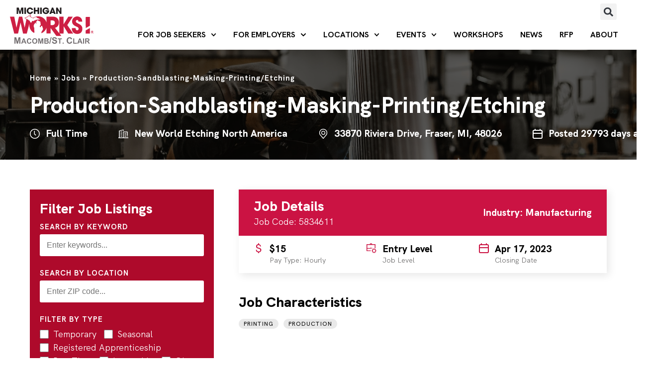

--- FILE ---
content_type: text/html
request_url: https://msc-mw.org/job/production-sandblasting-masking-printing-etching-2/
body_size: 26703
content:
<!doctype html>
<html lang="en-US">
<head>
<!-- Google tag (gtag.js) -->
<script async src="https://www.googletagmanager.com/gtag/js?id=G-BZ4SRJE9YT"></script>
<script>
  window.dataLayer = window.dataLayer || [];
  function gtag(){dataLayer.push(arguments);}
  gtag('js', new Date());

  gtag('config', 'G-BZ4SRJE9YT');
</script>

	<meta charset="UTF-8">
		<meta name="viewport" content="width=device-width, initial-scale=1">
	<link rel="profile" href="https://gmpg.org/xfn/11">
	<meta name='robots' content='index, follow, max-image-preview:large, max-snippet:-1, max-video-preview:-1' />

	<!-- This site is optimized with the Yoast SEO plugin v26.2 - https://yoast.com/wordpress/plugins/seo/ -->
	<title>Production-Sandblasting-Masking-Printing/Etching - Michigan Works! Macomb/St. Clair</title>
	<link rel="canonical" href="https://msc-mw.org/job/production-sandblasting-masking-printing-etching-2/" />
	<meta property="og:locale" content="en_US" />
	<meta property="og:type" content="article" />
	<meta property="og:title" content="Production-Sandblasting-Masking-Printing/Etching - Michigan Works! Macomb/St. Clair" />
	<meta property="og:url" content="https://msc-mw.org/job/production-sandblasting-masking-printing-etching-2/" />
	<meta property="og:site_name" content="Michigan Works! Macomb/St. Clair" />
	<meta name="twitter:card" content="summary_large_image" />
	<script type="application/ld+json" class="yoast-schema-graph">{"@context":"https://schema.org","@graph":[{"@type":"WebPage","@id":"https://msc-mw.org/job/production-sandblasting-masking-printing-etching-2/","url":"https://msc-mw.org/job/production-sandblasting-masking-printing-etching-2/","name":"Production-Sandblasting-Masking-Printing/Etching - Michigan Works! Macomb/St. Clair","isPartOf":{"@id":"https://msc-mw.org/#website"},"datePublished":"2023-03-21T14:18:20+00:00","breadcrumb":{"@id":"https://msc-mw.org/job/production-sandblasting-masking-printing-etching-2/#breadcrumb"},"inLanguage":"en-US","potentialAction":[{"@type":"ReadAction","target":["https://msc-mw.org/job/production-sandblasting-masking-printing-etching-2/"]}]},{"@type":"BreadcrumbList","@id":"https://msc-mw.org/job/production-sandblasting-masking-printing-etching-2/#breadcrumb","itemListElement":[{"@type":"ListItem","position":1,"name":"Home","item":"https://msc-mw.org/"},{"@type":"ListItem","position":2,"name":"Jobs","item":"https://msc-mw.org/jobs/"},{"@type":"ListItem","position":3,"name":"Production-Sandblasting-Masking-Printing/Etching"}]},{"@type":"WebSite","@id":"https://msc-mw.org/#website","url":"https://msc-mw.org/","name":"Michigan Works! Macomb/St. Clair","description":"Connecting our community with employment opportunities","publisher":{"@id":"https://msc-mw.org/#organization"},"potentialAction":[{"@type":"SearchAction","target":{"@type":"EntryPoint","urlTemplate":"https://msc-mw.org/?s={search_term_string}"},"query-input":{"@type":"PropertyValueSpecification","valueRequired":true,"valueName":"search_term_string"}}],"inLanguage":"en-US"},{"@type":"Organization","@id":"https://msc-mw.org/#organization","name":"Michigan Works! Macomb/St. Clair","url":"https://msc-mw.org/","logo":{"@type":"ImageObject","inLanguage":"en-US","@id":"https://msc-mw.org/#/schema/logo/image/","url":"https://msc-mw.org/wp-content/uploads/2020/10/macomb-st-clair-michigan-works-logo-1.svg","contentUrl":"https://msc-mw.org/wp-content/uploads/2020/10/macomb-st-clair-michigan-works-logo-1.svg","width":690,"height":300,"caption":"Michigan Works! Macomb/St. Clair"},"image":{"@id":"https://msc-mw.org/#/schema/logo/image/"}}]}</script>
	<!-- / Yoast SEO plugin. -->


<link rel='dns-prefetch' href='//maps.googleapis.com' />
<link rel="alternate" type="application/rss+xml" title="Michigan Works! Macomb/St. Clair &raquo; Feed" href="https://msc-mw.org/feed/" />
<link rel="alternate" type="application/rss+xml" title="Michigan Works! Macomb/St. Clair &raquo; Comments Feed" href="https://msc-mw.org/comments/feed/" />
<link rel="alternate" title="oEmbed (JSON)" type="application/json+oembed" href="https://msc-mw.org/wp-json/oembed/1.0/embed?url=https%3A%2F%2Fmsc-mw.org%2Fjob%2Fproduction-sandblasting-masking-printing-etching-2%2F" />
<link rel="alternate" title="oEmbed (XML)" type="text/xml+oembed" href="https://msc-mw.org/wp-json/oembed/1.0/embed?url=https%3A%2F%2Fmsc-mw.org%2Fjob%2Fproduction-sandblasting-masking-printing-etching-2%2F&#038;format=xml" />
<style id='wp-img-auto-sizes-contain-inline-css'>
img:is([sizes=auto i],[sizes^="auto," i]){contain-intrinsic-size:3000px 1500px}
/*# sourceURL=wp-img-auto-sizes-contain-inline-css */
</style>
<style id='wp-emoji-styles-inline-css'>

	img.wp-smiley, img.emoji {
		display: inline !important;
		border: none !important;
		box-shadow: none !important;
		height: 1em !important;
		width: 1em !important;
		margin: 0 0.07em !important;
		vertical-align: -0.1em !important;
		background: none !important;
		padding: 0 !important;
	}
/*# sourceURL=wp-emoji-styles-inline-css */
</style>
<link rel='stylesheet' id='wp-block-library-css' href='https://msc-mw.org/wp-includes/css/dist/block-library/style.min.css?ver=6.9' media='all' />
<style id='global-styles-inline-css'>
:root{--wp--preset--aspect-ratio--square: 1;--wp--preset--aspect-ratio--4-3: 4/3;--wp--preset--aspect-ratio--3-4: 3/4;--wp--preset--aspect-ratio--3-2: 3/2;--wp--preset--aspect-ratio--2-3: 2/3;--wp--preset--aspect-ratio--16-9: 16/9;--wp--preset--aspect-ratio--9-16: 9/16;--wp--preset--color--black: #000000;--wp--preset--color--cyan-bluish-gray: #abb8c3;--wp--preset--color--white: #ffffff;--wp--preset--color--pale-pink: #f78da7;--wp--preset--color--vivid-red: #cf2e2e;--wp--preset--color--luminous-vivid-orange: #ff6900;--wp--preset--color--luminous-vivid-amber: #fcb900;--wp--preset--color--light-green-cyan: #7bdcb5;--wp--preset--color--vivid-green-cyan: #00d084;--wp--preset--color--pale-cyan-blue: #8ed1fc;--wp--preset--color--vivid-cyan-blue: #0693e3;--wp--preset--color--vivid-purple: #9b51e0;--wp--preset--gradient--vivid-cyan-blue-to-vivid-purple: linear-gradient(135deg,rgb(6,147,227) 0%,rgb(155,81,224) 100%);--wp--preset--gradient--light-green-cyan-to-vivid-green-cyan: linear-gradient(135deg,rgb(122,220,180) 0%,rgb(0,208,130) 100%);--wp--preset--gradient--luminous-vivid-amber-to-luminous-vivid-orange: linear-gradient(135deg,rgb(252,185,0) 0%,rgb(255,105,0) 100%);--wp--preset--gradient--luminous-vivid-orange-to-vivid-red: linear-gradient(135deg,rgb(255,105,0) 0%,rgb(207,46,46) 100%);--wp--preset--gradient--very-light-gray-to-cyan-bluish-gray: linear-gradient(135deg,rgb(238,238,238) 0%,rgb(169,184,195) 100%);--wp--preset--gradient--cool-to-warm-spectrum: linear-gradient(135deg,rgb(74,234,220) 0%,rgb(151,120,209) 20%,rgb(207,42,186) 40%,rgb(238,44,130) 60%,rgb(251,105,98) 80%,rgb(254,248,76) 100%);--wp--preset--gradient--blush-light-purple: linear-gradient(135deg,rgb(255,206,236) 0%,rgb(152,150,240) 100%);--wp--preset--gradient--blush-bordeaux: linear-gradient(135deg,rgb(254,205,165) 0%,rgb(254,45,45) 50%,rgb(107,0,62) 100%);--wp--preset--gradient--luminous-dusk: linear-gradient(135deg,rgb(255,203,112) 0%,rgb(199,81,192) 50%,rgb(65,88,208) 100%);--wp--preset--gradient--pale-ocean: linear-gradient(135deg,rgb(255,245,203) 0%,rgb(182,227,212) 50%,rgb(51,167,181) 100%);--wp--preset--gradient--electric-grass: linear-gradient(135deg,rgb(202,248,128) 0%,rgb(113,206,126) 100%);--wp--preset--gradient--midnight: linear-gradient(135deg,rgb(2,3,129) 0%,rgb(40,116,252) 100%);--wp--preset--font-size--small: 13px;--wp--preset--font-size--medium: 20px;--wp--preset--font-size--large: 36px;--wp--preset--font-size--x-large: 42px;--wp--preset--spacing--20: 0.44rem;--wp--preset--spacing--30: 0.67rem;--wp--preset--spacing--40: 1rem;--wp--preset--spacing--50: 1.5rem;--wp--preset--spacing--60: 2.25rem;--wp--preset--spacing--70: 3.38rem;--wp--preset--spacing--80: 5.06rem;--wp--preset--shadow--natural: 6px 6px 9px rgba(0, 0, 0, 0.2);--wp--preset--shadow--deep: 12px 12px 50px rgba(0, 0, 0, 0.4);--wp--preset--shadow--sharp: 6px 6px 0px rgba(0, 0, 0, 0.2);--wp--preset--shadow--outlined: 6px 6px 0px -3px rgb(255, 255, 255), 6px 6px rgb(0, 0, 0);--wp--preset--shadow--crisp: 6px 6px 0px rgb(0, 0, 0);}:root { --wp--style--global--content-size: 800px;--wp--style--global--wide-size: 1200px; }:where(body) { margin: 0; }.wp-site-blocks > .alignleft { float: left; margin-right: 2em; }.wp-site-blocks > .alignright { float: right; margin-left: 2em; }.wp-site-blocks > .aligncenter { justify-content: center; margin-left: auto; margin-right: auto; }:where(.wp-site-blocks) > * { margin-block-start: 24px; margin-block-end: 0; }:where(.wp-site-blocks) > :first-child { margin-block-start: 0; }:where(.wp-site-blocks) > :last-child { margin-block-end: 0; }:root { --wp--style--block-gap: 24px; }:root :where(.is-layout-flow) > :first-child{margin-block-start: 0;}:root :where(.is-layout-flow) > :last-child{margin-block-end: 0;}:root :where(.is-layout-flow) > *{margin-block-start: 24px;margin-block-end: 0;}:root :where(.is-layout-constrained) > :first-child{margin-block-start: 0;}:root :where(.is-layout-constrained) > :last-child{margin-block-end: 0;}:root :where(.is-layout-constrained) > *{margin-block-start: 24px;margin-block-end: 0;}:root :where(.is-layout-flex){gap: 24px;}:root :where(.is-layout-grid){gap: 24px;}.is-layout-flow > .alignleft{float: left;margin-inline-start: 0;margin-inline-end: 2em;}.is-layout-flow > .alignright{float: right;margin-inline-start: 2em;margin-inline-end: 0;}.is-layout-flow > .aligncenter{margin-left: auto !important;margin-right: auto !important;}.is-layout-constrained > .alignleft{float: left;margin-inline-start: 0;margin-inline-end: 2em;}.is-layout-constrained > .alignright{float: right;margin-inline-start: 2em;margin-inline-end: 0;}.is-layout-constrained > .aligncenter{margin-left: auto !important;margin-right: auto !important;}.is-layout-constrained > :where(:not(.alignleft):not(.alignright):not(.alignfull)){max-width: var(--wp--style--global--content-size);margin-left: auto !important;margin-right: auto !important;}.is-layout-constrained > .alignwide{max-width: var(--wp--style--global--wide-size);}body .is-layout-flex{display: flex;}.is-layout-flex{flex-wrap: wrap;align-items: center;}.is-layout-flex > :is(*, div){margin: 0;}body .is-layout-grid{display: grid;}.is-layout-grid > :is(*, div){margin: 0;}body{padding-top: 0px;padding-right: 0px;padding-bottom: 0px;padding-left: 0px;}a:where(:not(.wp-element-button)){text-decoration: underline;}:root :where(.wp-element-button, .wp-block-button__link){background-color: #32373c;border-width: 0;color: #fff;font-family: inherit;font-size: inherit;font-style: inherit;font-weight: inherit;letter-spacing: inherit;line-height: inherit;padding-top: calc(0.667em + 2px);padding-right: calc(1.333em + 2px);padding-bottom: calc(0.667em + 2px);padding-left: calc(1.333em + 2px);text-decoration: none;text-transform: inherit;}.has-black-color{color: var(--wp--preset--color--black) !important;}.has-cyan-bluish-gray-color{color: var(--wp--preset--color--cyan-bluish-gray) !important;}.has-white-color{color: var(--wp--preset--color--white) !important;}.has-pale-pink-color{color: var(--wp--preset--color--pale-pink) !important;}.has-vivid-red-color{color: var(--wp--preset--color--vivid-red) !important;}.has-luminous-vivid-orange-color{color: var(--wp--preset--color--luminous-vivid-orange) !important;}.has-luminous-vivid-amber-color{color: var(--wp--preset--color--luminous-vivid-amber) !important;}.has-light-green-cyan-color{color: var(--wp--preset--color--light-green-cyan) !important;}.has-vivid-green-cyan-color{color: var(--wp--preset--color--vivid-green-cyan) !important;}.has-pale-cyan-blue-color{color: var(--wp--preset--color--pale-cyan-blue) !important;}.has-vivid-cyan-blue-color{color: var(--wp--preset--color--vivid-cyan-blue) !important;}.has-vivid-purple-color{color: var(--wp--preset--color--vivid-purple) !important;}.has-black-background-color{background-color: var(--wp--preset--color--black) !important;}.has-cyan-bluish-gray-background-color{background-color: var(--wp--preset--color--cyan-bluish-gray) !important;}.has-white-background-color{background-color: var(--wp--preset--color--white) !important;}.has-pale-pink-background-color{background-color: var(--wp--preset--color--pale-pink) !important;}.has-vivid-red-background-color{background-color: var(--wp--preset--color--vivid-red) !important;}.has-luminous-vivid-orange-background-color{background-color: var(--wp--preset--color--luminous-vivid-orange) !important;}.has-luminous-vivid-amber-background-color{background-color: var(--wp--preset--color--luminous-vivid-amber) !important;}.has-light-green-cyan-background-color{background-color: var(--wp--preset--color--light-green-cyan) !important;}.has-vivid-green-cyan-background-color{background-color: var(--wp--preset--color--vivid-green-cyan) !important;}.has-pale-cyan-blue-background-color{background-color: var(--wp--preset--color--pale-cyan-blue) !important;}.has-vivid-cyan-blue-background-color{background-color: var(--wp--preset--color--vivid-cyan-blue) !important;}.has-vivid-purple-background-color{background-color: var(--wp--preset--color--vivid-purple) !important;}.has-black-border-color{border-color: var(--wp--preset--color--black) !important;}.has-cyan-bluish-gray-border-color{border-color: var(--wp--preset--color--cyan-bluish-gray) !important;}.has-white-border-color{border-color: var(--wp--preset--color--white) !important;}.has-pale-pink-border-color{border-color: var(--wp--preset--color--pale-pink) !important;}.has-vivid-red-border-color{border-color: var(--wp--preset--color--vivid-red) !important;}.has-luminous-vivid-orange-border-color{border-color: var(--wp--preset--color--luminous-vivid-orange) !important;}.has-luminous-vivid-amber-border-color{border-color: var(--wp--preset--color--luminous-vivid-amber) !important;}.has-light-green-cyan-border-color{border-color: var(--wp--preset--color--light-green-cyan) !important;}.has-vivid-green-cyan-border-color{border-color: var(--wp--preset--color--vivid-green-cyan) !important;}.has-pale-cyan-blue-border-color{border-color: var(--wp--preset--color--pale-cyan-blue) !important;}.has-vivid-cyan-blue-border-color{border-color: var(--wp--preset--color--vivid-cyan-blue) !important;}.has-vivid-purple-border-color{border-color: var(--wp--preset--color--vivid-purple) !important;}.has-vivid-cyan-blue-to-vivid-purple-gradient-background{background: var(--wp--preset--gradient--vivid-cyan-blue-to-vivid-purple) !important;}.has-light-green-cyan-to-vivid-green-cyan-gradient-background{background: var(--wp--preset--gradient--light-green-cyan-to-vivid-green-cyan) !important;}.has-luminous-vivid-amber-to-luminous-vivid-orange-gradient-background{background: var(--wp--preset--gradient--luminous-vivid-amber-to-luminous-vivid-orange) !important;}.has-luminous-vivid-orange-to-vivid-red-gradient-background{background: var(--wp--preset--gradient--luminous-vivid-orange-to-vivid-red) !important;}.has-very-light-gray-to-cyan-bluish-gray-gradient-background{background: var(--wp--preset--gradient--very-light-gray-to-cyan-bluish-gray) !important;}.has-cool-to-warm-spectrum-gradient-background{background: var(--wp--preset--gradient--cool-to-warm-spectrum) !important;}.has-blush-light-purple-gradient-background{background: var(--wp--preset--gradient--blush-light-purple) !important;}.has-blush-bordeaux-gradient-background{background: var(--wp--preset--gradient--blush-bordeaux) !important;}.has-luminous-dusk-gradient-background{background: var(--wp--preset--gradient--luminous-dusk) !important;}.has-pale-ocean-gradient-background{background: var(--wp--preset--gradient--pale-ocean) !important;}.has-electric-grass-gradient-background{background: var(--wp--preset--gradient--electric-grass) !important;}.has-midnight-gradient-background{background: var(--wp--preset--gradient--midnight) !important;}.has-small-font-size{font-size: var(--wp--preset--font-size--small) !important;}.has-medium-font-size{font-size: var(--wp--preset--font-size--medium) !important;}.has-large-font-size{font-size: var(--wp--preset--font-size--large) !important;}.has-x-large-font-size{font-size: var(--wp--preset--font-size--x-large) !important;}
/*# sourceURL=global-styles-inline-css */
</style>

<link rel='stylesheet' id='moccasin-styles-css' href='https://msc-mw.org/wp-content/themes/emberly-child/styles/moccasin-prefixed.min.css?ver=1756388110' media='all' />
<link rel='stylesheet' id='em_alerts_my_styles-css' href='https://msc-mw.org/wp-content/plugins/emberly-alerts/lib/alerts-styles.css?ver=1.0' media='all' />
<link rel='stylesheet' id='em_login_my_styles-css' href='https://msc-mw.org/wp-content/plugins/emberly-logins/lib/styles.css?ver=1.0' media='all' />
<link rel='stylesheet' id='emberly_popups_my_styles-css' href='https://msc-mw.org/wp-content/plugins/emberly-popups/lib/styles.css?ver=1.0' media='all' />
<link rel='stylesheet' id='hello-elementor-css' href='https://msc-mw.org/wp-content/themes/hello-elementor/assets/css/reset.css?ver=3.4.5' media='all' />
<link rel='stylesheet' id='hello-elementor-theme-style-css' href='https://msc-mw.org/wp-content/themes/hello-elementor/assets/css/theme.css?ver=3.4.5' media='all' />
<link rel='stylesheet' id='hello-elementor-header-footer-css' href='https://msc-mw.org/wp-content/themes/hello-elementor/assets/css/header-footer.css?ver=3.4.5' media='all' />
<link rel='stylesheet' id='elementor-frontend-css' href='https://msc-mw.org/wp-content/plugins/elementor/assets/css/frontend.min.css?ver=3.31.3' media='all' />
<link rel='stylesheet' id='elementor-post-128-css' href='https://msc-mw.org/wp-content/uploads/elementor/css/post-128.css?ver=1768001100' media='all' />
<link rel='stylesheet' id='widget-image-css' href='https://msc-mw.org/wp-content/plugins/elementor/assets/css/widget-image.min.css?ver=3.31.3' media='all' />
<link rel='stylesheet' id='widget-search-form-css' href='https://msc-mw.org/wp-content/plugins/elementor-pro/assets/css/widget-search-form.min.css?ver=3.31.2' media='all' />
<link rel='stylesheet' id='widget-nav-menu-css' href='https://msc-mw.org/wp-content/plugins/elementor-pro/assets/css/widget-nav-menu.min.css?ver=3.31.2' media='all' />
<link rel='stylesheet' id='widget-social-icons-css' href='https://msc-mw.org/wp-content/plugins/elementor/assets/css/widget-social-icons.min.css?ver=3.31.3' media='all' />
<link rel='stylesheet' id='e-apple-webkit-css' href='https://msc-mw.org/wp-content/plugins/elementor/assets/css/conditionals/apple-webkit.min.css?ver=3.31.3' media='all' />
<link rel='stylesheet' id='widget-heading-css' href='https://msc-mw.org/wp-content/plugins/elementor/assets/css/widget-heading.min.css?ver=3.31.3' media='all' />
<link rel='stylesheet' id='elementor-post-428-css' href='https://msc-mw.org/wp-content/uploads/elementor/css/post-428.css?ver=1768001100' media='all' />
<link rel='stylesheet' id='elementor-post-27-css' href='https://msc-mw.org/wp-content/uploads/elementor/css/post-27.css?ver=1768001100' media='all' />
<link rel='stylesheet' id='wp-pagenavi-css' href='https://msc-mw.org/wp-content/plugins/wp-pagenavi/pagenavi-css.css?ver=2.70' media='all' />
<link rel='stylesheet' id='hello-elementor-child-style-css' href='https://msc-mw.org/wp-content/themes/emberly-child/style.css?ver=1760720216' media='all' />
<link rel='stylesheet' id='hello-elementor-child-moccasin-style-css' href='https://msc-mw.org/wp-content/themes/emberly-child/styles/moccasin.css?ver=1766163025' media='all' />
<link rel='stylesheet' id='elementor-gf-local-roboto-css' href='https://msc-mw.org/wp-content/uploads/elementor/google-fonts/css/roboto.css?ver=1744058540' media='all' />
<link rel='stylesheet' id='elementor-gf-local-robotoslab-css' href='https://msc-mw.org/wp-content/uploads/elementor/google-fonts/css/robotoslab.css?ver=1744058470' media='all' />
<script src="https://msc-mw.org/wp-includes/js/jquery/jquery.min.js?ver=3.7.1" id="jquery-core-js"></script>
<script src="https://msc-mw.org/wp-includes/js/jquery/jquery-migrate.min.js?ver=3.4.1" id="jquery-migrate-js"></script>
<link rel="https://api.w.org/" href="https://msc-mw.org/wp-json/" /><link rel="EditURI" type="application/rsd+xml" title="RSD" href="https://msc-mw.org/xmlrpc.php?rsd" />
<meta name="generator" content="WordPress 6.9" />
<link rel='shortlink' href='https://msc-mw.org/?p=37375' />
<meta name="generator" content="Elementor 3.31.3; features: e_font_icon_svg, additional_custom_breakpoints, e_element_cache; settings: css_print_method-external, google_font-enabled, font_display-auto">
			<style>
				.e-con.e-parent:nth-of-type(n+4):not(.e-lazyloaded):not(.e-no-lazyload),
				.e-con.e-parent:nth-of-type(n+4):not(.e-lazyloaded):not(.e-no-lazyload) * {
					background-image: none !important;
				}
				@media screen and (max-height: 1024px) {
					.e-con.e-parent:nth-of-type(n+3):not(.e-lazyloaded):not(.e-no-lazyload),
					.e-con.e-parent:nth-of-type(n+3):not(.e-lazyloaded):not(.e-no-lazyload) * {
						background-image: none !important;
					}
				}
				@media screen and (max-height: 640px) {
					.e-con.e-parent:nth-of-type(n+2):not(.e-lazyloaded):not(.e-no-lazyload),
					.e-con.e-parent:nth-of-type(n+2):not(.e-lazyloaded):not(.e-no-lazyload) * {
						background-image: none !important;
					}
				}
			</style>
			<link rel="icon" href="https://msc-mw.org/wp-content/uploads/2022/05/cropped-MSCMW-Fav-Icon-600x600-1-32x32.png" sizes="32x32" />
<link rel="icon" href="https://msc-mw.org/wp-content/uploads/2022/05/cropped-MSCMW-Fav-Icon-600x600-1-192x192.png" sizes="192x192" />
<link rel="apple-touch-icon" href="https://msc-mw.org/wp-content/uploads/2022/05/cropped-MSCMW-Fav-Icon-600x600-1-180x180.png" />
<meta name="msapplication-TileImage" content="https://msc-mw.org/wp-content/uploads/2022/05/cropped-MSCMW-Fav-Icon-600x600-1-270x270.png" />
<link rel='stylesheet' id='gform_basic-css' href='https://msc-mw.org/wp-content/plugins/gravityforms/assets/css/dist/basic.min.css?ver=2.9.25' media='all' />
<link rel='stylesheet' id='gform_theme_components-css' href='https://msc-mw.org/wp-content/plugins/gravityforms/assets/css/dist/theme-components.min.css?ver=2.9.25' media='all' />
<link rel='stylesheet' id='gform_theme-css' href='https://msc-mw.org/wp-content/plugins/gravityforms/assets/css/dist/theme.min.css?ver=2.9.25' media='all' />
</head>

<body class="wp-singular job-template-default single single-job postid-37375 single-format-standard wp-custom-logo wp-embed-responsive wp-theme-hello-elementor wp-child-theme-emberly-child hello-elementor-default elementor-default elementor-kit-128">


<a class="skip-link screen-reader-text" href="#content">
	Skip to content</a>

		<header data-elementor-type="header" data-elementor-id="428" class="elementor elementor-428 elementor-location-header" data-elementor-post-type="elementor_library">
			<div class="elementor-element elementor-element-0cc8289 e-flex e-con-boxed e-con e-parent" data-id="0cc8289" data-element_type="container">
					<div class="e-con-inner">
		<div class="elementor-element elementor-element-cab87f8 e-con-full e-flex e-con e-child" data-id="cab87f8" data-element_type="container">
				<div class="elementor-element elementor-element-07cc538 elementor-widget elementor-widget-image" data-id="07cc538" data-element_type="widget" data-widget_type="image.default">
				<div class="elementor-widget-container">
																<a href="/">
							<img width="690" height="300" src="https://msc-mw.org/wp-content/uploads/2020/10/macomb-st-clair-michigan-works-logo-1.svg" class="attachment-large size-large wp-image-26177" alt="Macomb St. Clair Michigan Works Logo" />								</a>
															</div>
				</div>
				</div>
		<div class="elementor-element elementor-element-5caeb92 e-con-full e-flex e-con e-child" data-id="5caeb92" data-element_type="container">
				<div class="elementor-element elementor-element-badb18f elementor-search-form--skin-full_screen elementor-widget__width-auto elementor-widget elementor-widget-search-form" data-id="badb18f" data-element_type="widget" data-settings="{&quot;skin&quot;:&quot;full_screen&quot;}" data-widget_type="search-form.default">
				<div class="elementor-widget-container">
							<search role="search">
			<form class="elementor-search-form" action="https://msc-mw.org" method="get">
												<div class="elementor-search-form__toggle" role="button" tabindex="0" aria-label="Search">
					<div class="e-font-icon-svg-container"><svg aria-hidden="true" class="e-font-icon-svg e-fas-search" viewBox="0 0 512 512" xmlns="http://www.w3.org/2000/svg"><path d="M505 442.7L405.3 343c-4.5-4.5-10.6-7-17-7H372c27.6-35.3 44-79.7 44-128C416 93.1 322.9 0 208 0S0 93.1 0 208s93.1 208 208 208c48.3 0 92.7-16.4 128-44v16.3c0 6.4 2.5 12.5 7 17l99.7 99.7c9.4 9.4 24.6 9.4 33.9 0l28.3-28.3c9.4-9.4 9.4-24.6.1-34zM208 336c-70.7 0-128-57.2-128-128 0-70.7 57.2-128 128-128 70.7 0 128 57.2 128 128 0 70.7-57.2 128-128 128z"></path></svg></div>				</div>
								<div class="elementor-search-form__container">
					<label class="elementor-screen-only" for="elementor-search-form-badb18f">Search</label>

					
					<input id="elementor-search-form-badb18f" placeholder="Search..." class="elementor-search-form__input" type="search" name="s" value="">
					
					
										<div class="dialog-lightbox-close-button dialog-close-button" role="button" tabindex="0" aria-label="Close this search box.">
						<svg aria-hidden="true" class="e-font-icon-svg e-eicon-close" viewBox="0 0 1000 1000" xmlns="http://www.w3.org/2000/svg"><path d="M742 167L500 408 258 167C246 154 233 150 217 150 196 150 179 158 167 167 154 179 150 196 150 212 150 229 154 242 171 254L408 500 167 742C138 771 138 800 167 829 196 858 225 858 254 829L496 587 738 829C750 842 767 846 783 846 800 846 817 842 829 829 842 817 846 804 846 783 846 767 842 750 829 737L588 500 833 258C863 229 863 200 833 171 804 137 775 137 742 167Z"></path></svg>					</div>
									</div>
			</form>
		</search>
						</div>
				</div>
				<div class="elementor-element elementor-element-9bd5c58 elementor-nav-menu__align-end elementor-nav-menu--stretch elementor-widget__width-auto elementor-nav-menu--dropdown-tablet elementor-nav-menu__text-align-aside elementor-nav-menu--toggle elementor-nav-menu--burger elementor-widget elementor-widget-nav-menu" data-id="9bd5c58" data-element_type="widget" data-settings="{&quot;submenu_icon&quot;:{&quot;value&quot;:&quot;&lt;svg class=\&quot;fa-svg-chevron-down e-font-icon-svg e-fas-chevron-down\&quot; viewBox=\&quot;0 0 448 512\&quot; xmlns=\&quot;http:\/\/www.w3.org\/2000\/svg\&quot;&gt;&lt;path d=\&quot;M207.029 381.476L12.686 187.132c-9.373-9.373-9.373-24.569 0-33.941l22.667-22.667c9.357-9.357 24.522-9.375 33.901-.04L224 284.505l154.745-154.021c9.379-9.335 24.544-9.317 33.901.04l22.667 22.667c9.373 9.373 9.373 24.569 0 33.941L240.971 381.476c-9.373 9.372-24.569 9.372-33.942 0z\&quot;&gt;&lt;\/path&gt;&lt;\/svg&gt;&quot;,&quot;library&quot;:&quot;fa-solid&quot;},&quot;full_width&quot;:&quot;stretch&quot;,&quot;layout&quot;:&quot;horizontal&quot;,&quot;toggle&quot;:&quot;burger&quot;}" data-widget_type="nav-menu.default">
				<div class="elementor-widget-container">
								<nav aria-label="Menu" class="elementor-nav-menu--main elementor-nav-menu__container elementor-nav-menu--layout-horizontal e--pointer-none">
				<ul id="menu-1-9bd5c58" class="elementor-nav-menu"><li class="menu-item menu-item-type-post_type menu-item-object-page menu-item-has-children menu-item-25560"><a href="https://msc-mw.org/for-job-seekers/" class="elementor-item">For Job Seekers</a>
<ul class="sub-menu elementor-nav-menu--dropdown">
	<li class="menu-item menu-item-type-taxonomy menu-item-object-event-type menu-item-54132"><a href="https://msc-mw.org/events/job-seekers/" class="elementor-sub-item">Events</a></li>
	<li class="menu-item menu-item-type-taxonomy menu-item-object-event-type menu-item-54131"><a href="https://msc-mw.org/events/job-seeker-workshops/" class="elementor-sub-item">Workshops</a></li>
	<li class="menu-item menu-item-type-post_type menu-item-object-page menu-item-46873"><a href="https://msc-mw.org/featured-jobs/" class="elementor-sub-item">Featured Jobs</a></li>
	<li class="menu-item menu-item-type-post_type menu-item-object-page menu-item-37317"><a href="https://msc-mw.org/yp/" class="elementor-sub-item">Youth/Young Professionals</a></li>
	<li class="menu-item menu-item-type-post_type menu-item-object-page menu-item-has-children menu-item-38047"><a href="https://msc-mw.org/for-job-seekers/app/" class="elementor-sub-item">Apprenticeships</a>
	<ul class="sub-menu elementor-nav-menu--dropdown">
		<li class="menu-item menu-item-type-post_type menu-item-object-page menu-item-37319"><a href="https://msc-mw.org/for-job-seekers/healthcare/" class="elementor-sub-item">Healthcare</a></li>
		<li class="menu-item menu-item-type-post_type menu-item-object-page menu-item-37320"><a href="https://msc-mw.org/for-job-seekers/medical-assistant-pre-apprenticeship/" class="elementor-sub-item">Medical Assistant</a></li>
	</ul>
</li>
	<li class="menu-item menu-item-type-post_type menu-item-object-page menu-item-37321"><a href="https://msc-mw.org/path/" class="elementor-sub-item">PATH/TANF</a></li>
	<li class="menu-item menu-item-type-post_type menu-item-object-page menu-item-28567"><a target="_blank" href="https://msc-mw.org/job-seeker-survey/" class="elementor-sub-item">Job Seeker Survey</a></li>
	<li class="menu-item menu-item-type-post_type menu-item-object-page menu-item-54688"><a href="https://msc-mw.org/uia-register-for-work/" class="elementor-sub-item">UIA Register for Work</a></li>
	<li class="menu-item menu-item-type-custom menu-item-object-custom menu-item-28592"><a href="/for-job-seekers/#help" class="elementor-sub-item elementor-item-anchor">Help &#038; Resources</a></li>
</ul>
</li>
<li class="menu-item menu-item-type-post_type menu-item-object-page menu-item-has-children menu-item-25559"><a href="https://msc-mw.org/for-employers/" class="elementor-item">For Employers</a>
<ul class="sub-menu elementor-nav-menu--dropdown">
	<li class="menu-item menu-item-type-post_type menu-item-object-page menu-item-has-children menu-item-38138"><a href="https://msc-mw.org/for-employers/employer-apprenticeship/" class="elementor-sub-item">Apprenticeships</a>
	<ul class="sub-menu elementor-nav-menu--dropdown">
		<li class="menu-item menu-item-type-post_type menu-item-object-page menu-item-40451"><a href="https://msc-mw.org/for-job-seekers/early-care-and-education-registered-apprenticeships/" class="elementor-sub-item">Early Care and Education Registered Apprenticeships</a></li>
	</ul>
</li>
	<li class="menu-item menu-item-type-custom menu-item-object-custom menu-item-36565"><a href="https://msc-mw.org/for-employers/" class="elementor-sub-item">Employment Solutions</a></li>
	<li class="menu-item menu-item-type-post_type menu-item-object-page menu-item-36561"><a href="https://msc-mw.org/gptf/" class="elementor-sub-item">Going PRO Talent Fund</a></li>
</ul>
</li>
<li class="menu-item menu-item-type-custom menu-item-object-custom menu-item-has-children menu-item-26173"><a href="/locations" class="elementor-item">Locations</a>
<ul class="sub-menu elementor-nav-menu--dropdown">
	<li class="menu-item menu-item-type-post_type menu-item-object-location menu-item-25568"><a href="https://msc-mw.org/location/clinton-twp-career-center/" class="elementor-sub-item">Clinton Twp. Career Center</a></li>
	<li class="menu-item menu-item-type-post_type menu-item-object-location menu-item-25566"><a href="https://msc-mw.org/location/port-huron-career-center/" class="elementor-sub-item">Port Huron Career Center – Municipal Building, 6th Floor</a></li>
	<li class="menu-item menu-item-type-post_type menu-item-object-location menu-item-25565"><a href="https://msc-mw.org/location/roseville-career-center/" class="elementor-sub-item">Roseville Career Center</a></li>
	<li class="menu-item menu-item-type-post_type menu-item-object-location menu-item-25564"><a href="https://msc-mw.org/location/warren-career-center/" class="elementor-sub-item">Warren Career Center – Floor #4</a></li>
</ul>
</li>
<li class="menu-item menu-item-type-post_type_archive menu-item-object-event menu-item-has-children menu-item-54130"><a href="https://msc-mw.org/events/" class="elementor-item">Events</a>
<ul class="sub-menu elementor-nav-menu--dropdown">
	<li class="menu-item menu-item-type-taxonomy menu-item-object-event-type menu-item-54128"><a href="https://msc-mw.org/events/job-seekers/" class="elementor-sub-item">For Job Seekers</a></li>
	<li class="menu-item menu-item-type-taxonomy menu-item-object-event-type menu-item-54129"><a href="https://msc-mw.org/events/employers/" class="elementor-sub-item">For Employers</a></li>
</ul>
</li>
<li class="menu-item menu-item-type-taxonomy menu-item-object-event-type menu-item-54127"><a href="https://msc-mw.org/events/job-seeker-workshops/" class="elementor-item">Workshops</a></li>
<li class="menu-item menu-item-type-post_type menu-item-object-page menu-item-25563"><a href="https://msc-mw.org/latestnews/" class="elementor-item">News</a></li>
<li class="menu-item menu-item-type-post_type_archive menu-item-object-rfp menu-item-41739"><a href="https://msc-mw.org/rfp/" class="elementor-item">RFP</a></li>
<li class="menu-item menu-item-type-post_type menu-item-object-page menu-item-20"><a href="https://msc-mw.org/about/" class="elementor-item">About</a></li>
</ul>			</nav>
					<div class="elementor-menu-toggle" role="button" tabindex="0" aria-label="Menu Toggle" aria-expanded="false">
			<svg aria-hidden="true" role="presentation" class="elementor-menu-toggle__icon--open e-font-icon-svg e-eicon-menu-bar" viewBox="0 0 1000 1000" xmlns="http://www.w3.org/2000/svg"><path d="M104 333H896C929 333 958 304 958 271S929 208 896 208H104C71 208 42 237 42 271S71 333 104 333ZM104 583H896C929 583 958 554 958 521S929 458 896 458H104C71 458 42 487 42 521S71 583 104 583ZM104 833H896C929 833 958 804 958 771S929 708 896 708H104C71 708 42 737 42 771S71 833 104 833Z"></path></svg><svg aria-hidden="true" role="presentation" class="elementor-menu-toggle__icon--close e-font-icon-svg e-eicon-close" viewBox="0 0 1000 1000" xmlns="http://www.w3.org/2000/svg"><path d="M742 167L500 408 258 167C246 154 233 150 217 150 196 150 179 158 167 167 154 179 150 196 150 212 150 229 154 242 171 254L408 500 167 742C138 771 138 800 167 829 196 858 225 858 254 829L496 587 738 829C750 842 767 846 783 846 800 846 817 842 829 829 842 817 846 804 846 783 846 767 842 750 829 737L588 500 833 258C863 229 863 200 833 171 804 137 775 137 742 167Z"></path></svg>		</div>
					<nav class="elementor-nav-menu--dropdown elementor-nav-menu__container" aria-hidden="true">
				<ul id="menu-2-9bd5c58" class="elementor-nav-menu"><li class="menu-item menu-item-type-post_type menu-item-object-page menu-item-has-children menu-item-25560"><a href="https://msc-mw.org/for-job-seekers/" class="elementor-item" tabindex="-1">For Job Seekers</a>
<ul class="sub-menu elementor-nav-menu--dropdown">
	<li class="menu-item menu-item-type-taxonomy menu-item-object-event-type menu-item-54132"><a href="https://msc-mw.org/events/job-seekers/" class="elementor-sub-item" tabindex="-1">Events</a></li>
	<li class="menu-item menu-item-type-taxonomy menu-item-object-event-type menu-item-54131"><a href="https://msc-mw.org/events/job-seeker-workshops/" class="elementor-sub-item" tabindex="-1">Workshops</a></li>
	<li class="menu-item menu-item-type-post_type menu-item-object-page menu-item-46873"><a href="https://msc-mw.org/featured-jobs/" class="elementor-sub-item" tabindex="-1">Featured Jobs</a></li>
	<li class="menu-item menu-item-type-post_type menu-item-object-page menu-item-37317"><a href="https://msc-mw.org/yp/" class="elementor-sub-item" tabindex="-1">Youth/Young Professionals</a></li>
	<li class="menu-item menu-item-type-post_type menu-item-object-page menu-item-has-children menu-item-38047"><a href="https://msc-mw.org/for-job-seekers/app/" class="elementor-sub-item" tabindex="-1">Apprenticeships</a>
	<ul class="sub-menu elementor-nav-menu--dropdown">
		<li class="menu-item menu-item-type-post_type menu-item-object-page menu-item-37319"><a href="https://msc-mw.org/for-job-seekers/healthcare/" class="elementor-sub-item" tabindex="-1">Healthcare</a></li>
		<li class="menu-item menu-item-type-post_type menu-item-object-page menu-item-37320"><a href="https://msc-mw.org/for-job-seekers/medical-assistant-pre-apprenticeship/" class="elementor-sub-item" tabindex="-1">Medical Assistant</a></li>
	</ul>
</li>
	<li class="menu-item menu-item-type-post_type menu-item-object-page menu-item-37321"><a href="https://msc-mw.org/path/" class="elementor-sub-item" tabindex="-1">PATH/TANF</a></li>
	<li class="menu-item menu-item-type-post_type menu-item-object-page menu-item-28567"><a target="_blank" href="https://msc-mw.org/job-seeker-survey/" class="elementor-sub-item" tabindex="-1">Job Seeker Survey</a></li>
	<li class="menu-item menu-item-type-post_type menu-item-object-page menu-item-54688"><a href="https://msc-mw.org/uia-register-for-work/" class="elementor-sub-item" tabindex="-1">UIA Register for Work</a></li>
	<li class="menu-item menu-item-type-custom menu-item-object-custom menu-item-28592"><a href="/for-job-seekers/#help" class="elementor-sub-item elementor-item-anchor" tabindex="-1">Help &#038; Resources</a></li>
</ul>
</li>
<li class="menu-item menu-item-type-post_type menu-item-object-page menu-item-has-children menu-item-25559"><a href="https://msc-mw.org/for-employers/" class="elementor-item" tabindex="-1">For Employers</a>
<ul class="sub-menu elementor-nav-menu--dropdown">
	<li class="menu-item menu-item-type-post_type menu-item-object-page menu-item-has-children menu-item-38138"><a href="https://msc-mw.org/for-employers/employer-apprenticeship/" class="elementor-sub-item" tabindex="-1">Apprenticeships</a>
	<ul class="sub-menu elementor-nav-menu--dropdown">
		<li class="menu-item menu-item-type-post_type menu-item-object-page menu-item-40451"><a href="https://msc-mw.org/for-job-seekers/early-care-and-education-registered-apprenticeships/" class="elementor-sub-item" tabindex="-1">Early Care and Education Registered Apprenticeships</a></li>
	</ul>
</li>
	<li class="menu-item menu-item-type-custom menu-item-object-custom menu-item-36565"><a href="https://msc-mw.org/for-employers/" class="elementor-sub-item" tabindex="-1">Employment Solutions</a></li>
	<li class="menu-item menu-item-type-post_type menu-item-object-page menu-item-36561"><a href="https://msc-mw.org/gptf/" class="elementor-sub-item" tabindex="-1">Going PRO Talent Fund</a></li>
</ul>
</li>
<li class="menu-item menu-item-type-custom menu-item-object-custom menu-item-has-children menu-item-26173"><a href="/locations" class="elementor-item" tabindex="-1">Locations</a>
<ul class="sub-menu elementor-nav-menu--dropdown">
	<li class="menu-item menu-item-type-post_type menu-item-object-location menu-item-25568"><a href="https://msc-mw.org/location/clinton-twp-career-center/" class="elementor-sub-item" tabindex="-1">Clinton Twp. Career Center</a></li>
	<li class="menu-item menu-item-type-post_type menu-item-object-location menu-item-25566"><a href="https://msc-mw.org/location/port-huron-career-center/" class="elementor-sub-item" tabindex="-1">Port Huron Career Center – Municipal Building, 6th Floor</a></li>
	<li class="menu-item menu-item-type-post_type menu-item-object-location menu-item-25565"><a href="https://msc-mw.org/location/roseville-career-center/" class="elementor-sub-item" tabindex="-1">Roseville Career Center</a></li>
	<li class="menu-item menu-item-type-post_type menu-item-object-location menu-item-25564"><a href="https://msc-mw.org/location/warren-career-center/" class="elementor-sub-item" tabindex="-1">Warren Career Center – Floor #4</a></li>
</ul>
</li>
<li class="menu-item menu-item-type-post_type_archive menu-item-object-event menu-item-has-children menu-item-54130"><a href="https://msc-mw.org/events/" class="elementor-item" tabindex="-1">Events</a>
<ul class="sub-menu elementor-nav-menu--dropdown">
	<li class="menu-item menu-item-type-taxonomy menu-item-object-event-type menu-item-54128"><a href="https://msc-mw.org/events/job-seekers/" class="elementor-sub-item" tabindex="-1">For Job Seekers</a></li>
	<li class="menu-item menu-item-type-taxonomy menu-item-object-event-type menu-item-54129"><a href="https://msc-mw.org/events/employers/" class="elementor-sub-item" tabindex="-1">For Employers</a></li>
</ul>
</li>
<li class="menu-item menu-item-type-taxonomy menu-item-object-event-type menu-item-54127"><a href="https://msc-mw.org/events/job-seeker-workshops/" class="elementor-item" tabindex="-1">Workshops</a></li>
<li class="menu-item menu-item-type-post_type menu-item-object-page menu-item-25563"><a href="https://msc-mw.org/latestnews/" class="elementor-item" tabindex="-1">News</a></li>
<li class="menu-item menu-item-type-post_type_archive menu-item-object-rfp menu-item-41739"><a href="https://msc-mw.org/rfp/" class="elementor-item" tabindex="-1">RFP</a></li>
<li class="menu-item menu-item-type-post_type menu-item-object-page menu-item-20"><a href="https://msc-mw.org/about/" class="elementor-item" tabindex="-1">About</a></li>
</ul>			</nav>
						</div>
				</div>
				</div>
					</div>
				</div>
				</header>
		<style type="text/css">
	span.type-tag {
		color: #696868;
		background: #EDEDED;
		padding: 5px 20px;
		max-width: fit-content;
		text-align: center;
		border-radius: 50px;
	}

	svg.job-icon {
		margin-right: 12px;
		width: 20px;
		height: 20px;
	}

	img.question-image {
		height: 50px;
		width: fit-content;
	}

	.job-icons {
		display: grid;
		grid-template-columns: max-content max-content max-content max-content;
		gap: 2rem;
	}

	.job-icons .icon-box {
		display: inline-flex;
	}

	@media screen and (max-width: 1200px) {
		.job-icons {
			grid-template-columns: max-content max-content;
			gap: 1rem;
		}
	}

	@media screen and (max-width: 768px) {
		.job-icons {
			grid-template-columns: max-content;
			gap: 0.5rem;
		}
	}
</style>


<div class="hero section-medium text-light section-light" style="background-image: url(https://msc-mw.org/wp-content/uploads/2022/10/manufacturing.jpg);">
	<div class="py-6 px-6" style="
		background-color: rgba(0,0,0,0.6);">
		<div class="container">
			<h5><span><span><a href="https://msc-mw.org/">Home</a></span> » <span><a href="https://msc-mw.org/jobs/">Jobs</a></span> » <span class="breadcrumb_last" aria-current="page">Production-Sandblasting-Masking-Printing/Etching</span></span></h5>
			<h1 class="page-title">Production-Sandblasting-Masking-Printing/Etching</h1>
			<div class="job-icons">
								<div class="icon-box mr-5">
					<svg class="job-icon" xmlns="http://www.w3.org/2000/svg" width="20.75" height="20.75" viewBox="0 0 20.75 20.75"> <path id="icons8-clock_6_" data-name="icons8-clock (6)" d="M14.375,4A10.375,10.375,0,1,0,24.75,14.375,10.387,10.387,0,0,0,14.375,4Zm0,1.556a8.819,8.819,0,1,1-8.819,8.819A8.807,8.807,0,0,1,14.375,5.556Zm-.79,2.583a.778.778,0,0,0-.766.789v5.706a.778.778,0,0,0,.228.55l2.594,2.594a.778.778,0,1,0,1.1-1.1l-2.366-2.366V8.928a.778.778,0,0,0-.79-.789Z" transform="translate(-4 -4)" fill="#fff"/></svg>
					<h3 class="m-0 subtitle-md">Full Time</h3>
				</div>
												<a href="https://www.nwe-na.com" class="icon-box mr-5" target="_blank">		
					<svg class="job-icon" fill="#fff" enable-background="new 0 0 468 468" height="512" viewBox="0 0 468 468" width="512" xmlns="http://www.w3.org/2000/svg"><g><g><g><path d="m104.884 131.227h71.492v30.017h-71.492z"/></g><g><path d="m104.884 199.484h71.492v30.017h-71.492z"/></g><g><path d="m104.884 267.74h71.492v30.017h-71.492z"/></g><g><path d="m104.884 335.997h71.492v30.017h-71.492z"/></g></g><g><path d="m249.46 405.983v-245.267l156.74-.183v165.459h30v-180.485c0-8.188-6.841-15.009-15.018-15.009l-186.74.218c-8.277.01-14.982 6.726-14.982 15.009v260.258h-157.66v-296.996l157.66-42.413v34.075h30v-53.652c0-9.71-9.511-17.018-18.895-14.494l-187.66 50.483c-6.551 1.763-11.105 7.706-11.105 14.494v308.503h-31.8v30.017h468v-30.017z"/><g><path d="m406.2 353.008h30v27.961h-30z"/></g><g><g><path d="m291.624 199.484h71.492v30.017h-71.492z"/></g><g><path d="m291.624 267.74h71.492v30.017h-71.492z"/></g><g><path d="m291.624 335.997h71.492v30.017h-71.492z"/></g></g></g></g></svg>
					<h3 class="m-0 subtitle-md">
						New World Etching North America					</h3>
				</a>
									<a href="https://www.nwe-na.com" class="icon-box mr-5" target="_blank">
					<svg class="job-icon" xmlns="http://www.w3.org/2000/svg" width="17.117" height="21.157" viewBox="0 0 17.117 21.157"> <g id="place" transform="translate(-48.886)"> <g id="Group_15" data-name="Group 15" transform="translate(48.886)"> <g id="Group_14" data-name="Group 14" transform="translate(0)"> <path id="Path_2" data-name="Path 2" d="M64.467,3.679a8.542,8.542,0,0,0-14.045,0,8.544,8.544,0,0,0-.995,7.872,6.729,6.729,0,0,0,1.24,2.047l6.214,7.3a.739.739,0,0,0,1.126,0l6.212-7.3a6.735,6.735,0,0,0,1.24-2.045A8.545,8.545,0,0,0,64.467,3.679Zm-.393,7.358a5.277,5.277,0,0,1-.976,1.6l0,0-5.651,6.637L51.79,12.635a5.28,5.28,0,0,1-.977-1.6,7.067,7.067,0,0,1,.826-6.512,7.063,7.063,0,0,1,11.611,0A7.068,7.068,0,0,1,64.075,11.037Z" transform="translate(-48.886)" fill="#fff"/> </g> </g> <g id="Group_17" data-name="Group 17" transform="translate(53.302 4.389)"> <g id="Group_16" data-name="Group 16" transform="translate(0)"> <path id="Path_3" data-name="Path 3" d="M159.9,106.219a4.143,4.143,0,1,0,4.143,4.143A4.147,4.147,0,0,0,159.9,106.219Zm0,6.806a2.663,2.663,0,1,1,2.663-2.663A2.666,2.666,0,0,1,159.9,113.025Z" transform="translate(-155.754 -106.219)" fill="#fff"/> </g> </g> </g></svg>
					<h3 class="m-0 subtitle-md">
						<span class="segment-street_number">33870</span> <span class="segment-street_name">Riviera Drive</span>, <span class="segment-city">Fraser</span>, <span class="segment-state_short">MI</span>, <span class="segment-post_code">48026</span>					</h3>
				</a>
				<div class="d-flex flex-one flex-align-center">
					<svg class="job-icon" xmlns="http://www.w3.org/2000/svg" width="20" height="20" viewBox="0 0 20 20"> <g id="calendar" transform="translate(-74 -2)"> <path id="Path_1" data-name="Path 1" d="M88,4H80V3a1,1,0,0,0-2,0V4H77a3,3,0,0,0-3,3V19a3,3,0,0,0,3,3H91a3,3,0,0,0,3-3V7a3,3,0,0,0-3-3H90V3a1,1,0,0,0-2,0Zm4,8v7a1,1,0,0,1-1,1H77a1,1,0,0,1-1-1V12Zm0-2H76V7a1,1,0,0,1,1-1H91a1,1,0,0,1,1,1Z" fill="#fff" fill-rule="evenodd"/> </g></svg>
										<h3 class="m-0 subtitle-md">Posted 29793 days ago</h3>
				</div>
			</div>
		</div>
	</div>
</div>

<section class="pb-6">
	<div class="container d-flex d-mobile-block">
		<div class="flex-one mr-7 mr-mobile-0 mb-mobile-4">
			<div class="em-jobs-sidebar-mobile">
	<h3 class="text-light m-0">Filter Job Listings</h3>
	<svg class="menu-toggle-button" fill="" height="512" viewBox="0 0 20 20" width="512" xmlns="http://www.w3.org/2000/svg"><path d="m19 11h-18c-.265216 0-.51957-.1054-.707107-.2929-.187536-.1875-.292893-.4419-.292893-.7071 0-.26522.105357-.51957.292893-.70711.187537-.18753.441891-.29289.707107-.29289h18c.2652 0 .5196.10536.7071.29289.1875.18754.2929.44189.2929.70711 0 .2652-.1054.5196-.2929.7071s-.4419.2929-.7071.2929zm0-7h-18c-.265216 0-.51957-.10536-.707107-.29289-.187536-.18754-.292893-.44189-.292893-.70711s.105357-.51957.292893-.70711c.187537-.18753.441891-.29289.707107-.29289h18c.2652 0 .5196.10536.7071.29289.1875.18754.2929.44189.2929.70711s-.1054.51957-.2929.70711c-.1875.18753-.4419.29289-.7071.29289zm0 14h-18c-.265216 0-.51957-.1054-.707107-.2929-.187536-.1875-.292893-.4419-.292893-.7071s.105357-.5196.292893-.7071c.187537-.1875.441891-.2929.707107-.2929h18c.2652 0 .5196.1054.7071.2929s.2929.4419.2929.7071-.1054.5196-.2929.7071-.4419.2929-.7071.2929z" fill="#ffffff"></path></svg>
</div>
<div class="em-jobs-sidebar-content">
	<aside id="em-jobs-sidebar">
		<form id="em-job-filters">
			<div class="em-jobs-sidebar-group">
								<h3 class="text-light d-mobile-none">Filter Job Listings</h3>
				<h5 class="em-jobs-subtitle">SEARCH BY KEYWORD</h5>
				<div class="job-search-wrapper">
					<input class="em-search" name="em-search" value="" type="text" placeholder="Enter keywords...">
				</div>
								<h5 class="em-jobs-subtitle">SEARCH BY LOCATION</h5>
				<div class="job-search-wrapper">
					<input class="em-search-loc" name="em-search-loc" value="" type="text" placeholder="Enter ZIP code...">
				</div>
				<h5 class="em-jobs-subtitle">FILTER BY TYPE</h5>
				<div class="em-jobs-filter-group">
										<div class="em-jobs-filter-option em-jobs-filter-checkbox">
						<label>
							<input type="checkbox" name="job-types" value="temporary"><span>Temporary</span>
							<div class="em-events-filter-color" style="background-color: "></div>
						</label>
					</div>
										<div class="em-jobs-filter-option em-jobs-filter-checkbox">
						<label>
							<input type="checkbox" name="job-types" value="seasonal"><span>Seasonal</span>
							<div class="em-events-filter-color" style="background-color: "></div>
						</label>
					</div>
										<div class="em-jobs-filter-option em-jobs-filter-checkbox">
						<label>
							<input type="checkbox" name="job-types" value="registered-apprenticeship"><span>Registered Apprenticeship</span>
							<div class="em-events-filter-color" style="background-color: "></div>
						</label>
					</div>
										<div class="em-jobs-filter-option em-jobs-filter-checkbox">
						<label>
							<input type="checkbox" name="job-types" value="part-time"><span>Part Time</span>
							<div class="em-events-filter-color" style="background-color: "></div>
						</label>
					</div>
										<div class="em-jobs-filter-option em-jobs-filter-checkbox">
						<label>
							<input type="checkbox" name="job-types" value="internship"><span>Internship</span>
							<div class="em-events-filter-color" style="background-color: "></div>
						</label>
					</div>
										<div class="em-jobs-filter-option em-jobs-filter-checkbox">
						<label>
							<input type="checkbox" name="job-types" value="gig"><span>Gig</span>
							<div class="em-events-filter-color" style="background-color: "></div>
						</label>
					</div>
										<div class="em-jobs-filter-option em-jobs-filter-checkbox">
						<label>
							<input type="checkbox" name="job-types" value="full-time"><span>Full Time</span>
							<div class="em-events-filter-color" style="background-color: "></div>
						</label>
					</div>
									</div>
			</div>
			<input type="hidden" name="page_number" id="page-number" value="1">
		</form>
	</aside>

	<div class="em-jobs-sidebar-group">
		<h3 class="text-light">Jobs by Category</h3>
		<div class="em-jobs-filter-group em-jobs-filter-checkbox">
					<div class="em-jobs-filter-option em-jobs-filter-checkbox">
				<label>
					<input type="checkbox" name="job-category" value="healthcare"><span>Healthcare</span>
				</label>
			</div>
						<div class="em-jobs-filter-option em-jobs-filter-checkbox">
				<label>
					<input type="checkbox" name="job-category" value="manufacturing"><span>Manufacturing</span>
				</label>
			</div>
						<div class="em-jobs-filter-option em-jobs-filter-checkbox">
				<label>
					<input type="checkbox" name="job-category" value="service"><span>Service</span>
				</label>
			</div>
						<div class="em-jobs-filter-option em-jobs-filter-checkbox">
				<label>
					<input type="checkbox" name="job-category" value="technology"><span>Technology</span>
				</label>
			</div>
					</div>
	</div>
		
	<div class="em-jobs-sidebar-group text-light">
		<h3 class="text-light">Get Featured Jobs First</h3>
		<div>
			<p>Looking for a new job? Stay updated from your inbox. Enter your email to be notified when we add new jobs to the Featured Jobs board.</p>
			<script>
var gform;gform||(document.addEventListener("gform_main_scripts_loaded",function(){gform.scriptsLoaded=!0}),document.addEventListener("gform/theme/scripts_loaded",function(){gform.themeScriptsLoaded=!0}),window.addEventListener("DOMContentLoaded",function(){gform.domLoaded=!0}),gform={domLoaded:!1,scriptsLoaded:!1,themeScriptsLoaded:!1,isFormEditor:()=>"function"==typeof InitializeEditor,callIfLoaded:function(o){return!(!gform.domLoaded||!gform.scriptsLoaded||!gform.themeScriptsLoaded&&!gform.isFormEditor()||(gform.isFormEditor()&&console.warn("The use of gform.initializeOnLoaded() is deprecated in the form editor context and will be removed in Gravity Forms 3.1."),o(),0))},initializeOnLoaded:function(o){gform.callIfLoaded(o)||(document.addEventListener("gform_main_scripts_loaded",()=>{gform.scriptsLoaded=!0,gform.callIfLoaded(o)}),document.addEventListener("gform/theme/scripts_loaded",()=>{gform.themeScriptsLoaded=!0,gform.callIfLoaded(o)}),window.addEventListener("DOMContentLoaded",()=>{gform.domLoaded=!0,gform.callIfLoaded(o)}))},hooks:{action:{},filter:{}},addAction:function(o,r,e,t){gform.addHook("action",o,r,e,t)},addFilter:function(o,r,e,t){gform.addHook("filter",o,r,e,t)},doAction:function(o){gform.doHook("action",o,arguments)},applyFilters:function(o){return gform.doHook("filter",o,arguments)},removeAction:function(o,r){gform.removeHook("action",o,r)},removeFilter:function(o,r,e){gform.removeHook("filter",o,r,e)},addHook:function(o,r,e,t,n){null==gform.hooks[o][r]&&(gform.hooks[o][r]=[]);var d=gform.hooks[o][r];null==n&&(n=r+"_"+d.length),gform.hooks[o][r].push({tag:n,callable:e,priority:t=null==t?10:t})},doHook:function(r,o,e){var t;if(e=Array.prototype.slice.call(e,1),null!=gform.hooks[r][o]&&((o=gform.hooks[r][o]).sort(function(o,r){return o.priority-r.priority}),o.forEach(function(o){"function"!=typeof(t=o.callable)&&(t=window[t]),"action"==r?t.apply(null,e):e[0]=t.apply(null,e)})),"filter"==r)return e[0]},removeHook:function(o,r,t,n){var e;null!=gform.hooks[o][r]&&(e=(e=gform.hooks[o][r]).filter(function(o,r,e){return!!(null!=n&&n!=o.tag||null!=t&&t!=o.priority)}),gform.hooks[o][r]=e)}});
</script>

                <div class='gf_browser_safari gf_browser_iphone gform_wrapper gravity-theme gform-theme--no-framework' data-form-theme='gravity-theme' data-form-index='0' id='gform_wrapper_10' ><div id='gf_10' class='gform_anchor' tabindex='-1'></div>
                        <div class='gform_heading'>
							<p class='gform_required_legend'>&quot;<span class="gfield_required gfield_required_asterisk">*</span>&quot; indicates required fields</p>
                        </div><form method='post' enctype='multipart/form-data' target='gform_ajax_frame_10' id='gform_10'  action='/job/production-sandblasting-masking-printing-etching-2/#gf_10' data-formid='10' novalidate>
                        <div class='gform-body gform_body'><div id='gform_fields_10' class='gform_fields top_label form_sublabel_below description_below validation_below'><div id="field_10_3" class="gfield gfield--type-honeypot gform_validation_container field_sublabel_below gfield--has-description field_description_below field_validation_below gfield_visibility_visible"  ><label class='gfield_label gform-field-label' for='input_10_3'>Company</label><div class='ginput_container'><input name='input_3' id='input_10_3' type='text' value='' autocomplete='new-password'/></div><div class='gfield_description' id='gfield_description_10_3'>This field is for validation purposes and should be left unchanged.</div></div><div id="field_10_2" class="gfield gfield--type-text gfield--width-full gfield_contains_required field_sublabel_below gfield--no-description field_description_below hidden_label field_validation_below gfield_visibility_visible"  ><label class='gfield_label gform-field-label' for='input_10_2'>First Name<span class="gfield_required"><span class="gfield_required gfield_required_asterisk">*</span></span></label><div class='ginput_container ginput_container_text'><input name='input_2' id='input_10_2' type='text' value='' class='large'   tabindex='31' placeholder='Your first name' aria-required="true" aria-invalid="false"   /></div></div><div id="field_10_1" class="gfield gfield--type-email gfield--width-full gfield_contains_required field_sublabel_below gfield--no-description field_description_below hidden_label field_validation_below gfield_visibility_visible"  ><label class='gfield_label gform-field-label' for='input_10_1'>Email Address<span class="gfield_required"><span class="gfield_required gfield_required_asterisk">*</span></span></label><div class='ginput_container ginput_container_email'>
                            <input name='input_1' id='input_10_1' type='email' value='' class='large' tabindex='32'  placeholder='Your email' aria-required="true" aria-invalid="false"  />
                        </div></div></div></div>
        <div class='gform-footer gform_footer top_label'> <input type='submit' id='gform_submit_button_10' class='gform_button button gform-button--width-full' onclick='gform.submission.handleButtonClick(this);' data-submission-type='submit' value='Get Featured Jobs' tabindex='33' /> <input type='hidden' name='gform_ajax' value='form_id=10&amp;title=&amp;description=&amp;tabindex=31&amp;theme=gravity-theme&amp;styles=[]&amp;hash=d4a6f1b374cfb42af6701b732a4ee71e' />
            <input type='hidden' class='gform_hidden' name='gform_submission_method' data-js='gform_submission_method_10' value='iframe' />
            <input type='hidden' class='gform_hidden' name='gform_theme' data-js='gform_theme_10' id='gform_theme_10' value='gravity-theme' />
            <input type='hidden' class='gform_hidden' name='gform_style_settings' data-js='gform_style_settings_10' id='gform_style_settings_10' value='[]' />
            <input type='hidden' class='gform_hidden' name='is_submit_10' value='1' />
            <input type='hidden' class='gform_hidden' name='gform_submit' value='10' />
            
            <input type='hidden' class='gform_hidden' name='gform_unique_id' value='' />
            <input type='hidden' class='gform_hidden' name='state_10' value='WyJbXSIsIjczMjU1NGMzZjU0YWI5ZmQ4YzExODYxMTE3NDRjYjY5Il0=' />
            <input type='hidden' autocomplete='off' class='gform_hidden' name='gform_target_page_number_10' id='gform_target_page_number_10' value='0' />
            <input type='hidden' autocomplete='off' class='gform_hidden' name='gform_source_page_number_10' id='gform_source_page_number_10' value='1' />
            <input type='hidden' name='gform_field_values' value='' />
            
        </div>
                        </form>
                        </div>
		                <iframe style='display:none;width:0px;height:0px;' src='about:blank' name='gform_ajax_frame_10' id='gform_ajax_frame_10' title='This iframe contains the logic required to handle Ajax powered Gravity Forms.'></iframe>
		                <script>
gform.initializeOnLoaded( function() {gformInitSpinner( 10, 'https://msc-mw.org/wp-content/plugins/gravityforms/images/spinner.svg', true );jQuery('#gform_ajax_frame_10').on('load',function(){var contents = jQuery(this).contents().find('*').html();var is_postback = contents.indexOf('GF_AJAX_POSTBACK') >= 0;if(!is_postback){return;}var form_content = jQuery(this).contents().find('#gform_wrapper_10');var is_confirmation = jQuery(this).contents().find('#gform_confirmation_wrapper_10').length > 0;var is_redirect = contents.indexOf('gformRedirect(){') >= 0;var is_form = form_content.length > 0 && ! is_redirect && ! is_confirmation;var mt = parseInt(jQuery('html').css('margin-top'), 10) + parseInt(jQuery('body').css('margin-top'), 10) + 100;if(is_form){jQuery('#gform_wrapper_10').html(form_content.html());if(form_content.hasClass('gform_validation_error')){jQuery('#gform_wrapper_10').addClass('gform_validation_error');} else {jQuery('#gform_wrapper_10').removeClass('gform_validation_error');}setTimeout( function() { /* delay the scroll by 50 milliseconds to fix a bug in chrome */ jQuery(document).scrollTop(jQuery('#gform_wrapper_10').offset().top - mt); }, 50 );if(window['gformInitDatepicker']) {gformInitDatepicker();}if(window['gformInitPriceFields']) {gformInitPriceFields();}var current_page = jQuery('#gform_source_page_number_10').val();gformInitSpinner( 10, 'https://msc-mw.org/wp-content/plugins/gravityforms/images/spinner.svg', true );jQuery(document).trigger('gform_page_loaded', [10, current_page]);window['gf_submitting_10'] = false;}else if(!is_redirect){var confirmation_content = jQuery(this).contents().find('.GF_AJAX_POSTBACK').html();if(!confirmation_content){confirmation_content = contents;}jQuery('#gform_wrapper_10').replaceWith(confirmation_content);jQuery(document).scrollTop(jQuery('#gf_10').offset().top - mt);jQuery(document).trigger('gform_confirmation_loaded', [10]);window['gf_submitting_10'] = false;wp.a11y.speak(jQuery('#gform_confirmation_message_10').text());}else{jQuery('#gform_10').append(contents);if(window['gformRedirect']) {gformRedirect();}}jQuery(document).trigger("gform_pre_post_render", [{ formId: "10", currentPage: "current_page", abort: function() { this.preventDefault(); } }]);        if (event && event.defaultPrevented) {                return;        }        const gformWrapperDiv = document.getElementById( "gform_wrapper_10" );        if ( gformWrapperDiv ) {            const visibilitySpan = document.createElement( "span" );            visibilitySpan.id = "gform_visibility_test_10";            gformWrapperDiv.insertAdjacentElement( "afterend", visibilitySpan );        }        const visibilityTestDiv = document.getElementById( "gform_visibility_test_10" );        let postRenderFired = false;        function triggerPostRender() {            if ( postRenderFired ) {                return;            }            postRenderFired = true;            gform.core.triggerPostRenderEvents( 10, current_page );            if ( visibilityTestDiv ) {                visibilityTestDiv.parentNode.removeChild( visibilityTestDiv );            }        }        function debounce( func, wait, immediate ) {            var timeout;            return function() {                var context = this, args = arguments;                var later = function() {                    timeout = null;                    if ( !immediate ) func.apply( context, args );                };                var callNow = immediate && !timeout;                clearTimeout( timeout );                timeout = setTimeout( later, wait );                if ( callNow ) func.apply( context, args );            };        }        const debouncedTriggerPostRender = debounce( function() {            triggerPostRender();        }, 200 );        if ( visibilityTestDiv && visibilityTestDiv.offsetParent === null ) {            const observer = new MutationObserver( ( mutations ) => {                mutations.forEach( ( mutation ) => {                    if ( mutation.type === 'attributes' && visibilityTestDiv.offsetParent !== null ) {                        debouncedTriggerPostRender();                        observer.disconnect();                    }                });            });            observer.observe( document.body, {                attributes: true,                childList: false,                subtree: true,                attributeFilter: [ 'style', 'class' ],            });        } else {            triggerPostRender();        }    } );} );
</script>
			<p class="p-sm mb-0">By submitting this form, you are consenting to receive marketing emails from: Macomb/ St. Clair Michigan Works!, 21885 Dunham Rd., Clinton Twp., MI, 48036, http://www.macomb-stclairworks.org. You can revoke your consent to receive emails at any time by using the SafeUnsubscribe® link, found at the bottom of every email. Emails are serviced by Constant Contact.</p>
		</div>
	</div>
</div>

<script src="https://code.jquery.com/jquery-3.6.0.min.js"></script>
<script>
jQuery(document).ready(function() {
  $(".em-jobs-sidebar-mobile").click(function() {
    $(".em-jobs-sidebar-content").slideToggle();
  });
});
</script>      
		</div>

		<div class="flex-two">
			<div class="box-shadow mb-6">
				<div class="d-flex flex-align-center py-3 px-5 section-red">
					<div class="flex-one">
						<h3 class="text-light m-0">Job Details</h3>
												<p class="mb-0 text-light">Job Code: 5834611</p>
											</div>
										<h3 class="text-light m-0 subtitle-md">Industry: 
						Manufacturing										</h3>
				</div>
				<div class="px-5 py-3 d-flex d-mobile-block">
									<div class="flex-one d-flex">
						<svg class="job-icon" xmlns="http://www.w3.org/2000/svg" width="10.906" height="20" viewBox="0 0 10.906 20"> <path id="icons8-money-bag" d="M23.5,22v2a4.566,4.566,0,0,0-4.094,4.594c0,5.8,8.406,2.82,8.406,7.219,0,1.5-.707,2.781-3.406,2.781a3.379,3.379,0,0,1-3.594-3.406H19a5.189,5.189,0,0,0,4.5,5.125V42h1.813V40.313a4.751,4.751,0,0,0,4.594-4.719c0-3-2.414-3.8-4.812-4.406-1.9-.5-3.687-.883-3.687-2.781,0-.8.3-2.594,3-2.594A2.976,2.976,0,0,1,27.5,28.406h1.813c-.5-2-1.4-3.812-4-4.312V22Z" transform="translate(-19 -22)" fill="#cb1343"/></svg>
						<div>
							<h3 class="m-0 subtitle-md">$15</h3>
							<p class="p-md mb-0 text-t-cap text-grey">Pay Type: hourly</p>
						</div>
					</div>
										<div class="flex-one d-flex">
						<svg class="job-icon" xmlns="http://www.w3.org/2000/svg" width="24.931" height="24.931" viewBox="0 0 24.931 24.931"> <path id="icons8-new-job_1_" data-name="icons8-new-job (1)" d="M14.149,3a3.4,3.4,0,0,0-3.3,2.573H3V22.725H14.149l-.858-.858.858-.858H4.715V16.722H15.864v-.858h3.43l.858-.858H4.715V7.288H23.582v7.718l.858.858H25.3V5.573H17.445A3.4,3.4,0,0,0,14.149,3Zm0,1.715a1.621,1.621,0,0,1,1.5.858h-3A1.621,1.621,0,0,1,14.149,4.715Zm0,7.718a.858.858,0,1,0,.858.858A.859.859,0,0,0,14.149,12.434Zm7.718,3.37-1.775,1.775H17.579v2.513L15.8,21.867l1.775,1.775v2.513h2.513l1.775,1.775,1.775-1.775h2.513V23.643l1.775-1.775-1.775-1.775V17.579H23.643Zm0,2.425,1.065,1.065H24.44V20.8l1.065,1.065L24.44,22.932V24.44H22.932l-1.065,1.065L20.8,24.44H19.294V22.932l-1.065-1.065L19.294,20.8V19.294H20.8Z" transform="translate(-3 -3)" fill="#cb1343"/></svg>
						<div>
							<h3 class="m-0 subtitle-md text-t-cap">entry level</h3>
							<p class="p-md mb-0 text-grey">Job Level</p>
						</div>
					</div>
										<div class="flex-one d-flex">
						<svg class="job-icon" xmlns="http://www.w3.org/2000/svg" width="20" height="20" viewBox="0 0 20 20"> <g id="calendar" transform="translate(-74 -2)"> <path id="Path_1" data-name="Path 1" d="M88,4H80V3a1,1,0,0,0-2,0V4H77a3,3,0,0,0-3,3V19a3,3,0,0,0,3,3H91a3,3,0,0,0,3-3V7a3,3,0,0,0-3-3H90V3a1,1,0,0,0-2,0Zm4,8v7a1,1,0,0,1-1,1H77a1,1,0,0,1-1-1V12Zm0-2H76V7a1,1,0,0,1,1-1H91a1,1,0,0,1,1,1Z" fill="#cb1343" fill-rule="evenodd"/> </g></svg>
						<div>
							<h3 class="m-0 subtitle-md text-t-cap">
							Apr 17, 2023							</h3>
							<p class="p-md mb-0 text-grey">Closing Date</p>
						</div>
					</div>
									</div>
			</div>

						<div class="mb-6">
				<h3>Job Characteristics</h3>
				<div class="d-flex flex-wrap">
										<span class="badge badge-pill badge-primary mr-2 mb-2">Printing</span>
											<span class="badge badge-pill badge-primary mr-2 mb-2">Production</span>
									</div>
			</div>
			
							<div class="job-description mb-6">
					<h3>Job Description</h3>
					<div class="col-md-8 col-sm-8">
<div class="well">
<div id="job-detail-content" class="tab-content">
<div id="tab1" class="tab-pane active">
<h2><span id="MainContent_lblJobTitle" title="PRODUCTION-SANDBLASTING/ MASKING /PRINTING/ ETCHING">PRODUCTION-SANDBLASTING/ MASKING /PRINTING/ ETCHING</span></h2>
<p><strong>Job Code Number</strong></p>
<p><span id="MainContent_lblJobCodeNumber">5834611</span></p>
<div><strong>Job Description</strong></p>
<div class="create-account-free-text job-details-description">
<p>NEW WORLD ETCHING</p>
<p>33870 RIVIERA</p>
<p>FRASER, MI 48026</p>
<p>STARTING PAY $15 NO EXPERIENCE &#8211; TO START AFTER COMPLETION OF 70 DAYS AND WORK IN GOOD STANDING $16/PR HOUR AS WELL AS A $200 SIGN ON BONUS. EXCELLENT OPPURTUNITY TO LEARN A SKILL TRADE</p>
<p>Looking for reliable/ hardworking/responsible individuals to join our production team &#8211; we are an automotive mold engraver serving primarily the Japanese Automotive OEMs and Plastic Supply base. Past experience working in shop environment operating crane/ forklift are beneficial but not mandatory.</p>
<p>**FOR EXPERIENCED TEXTURE TECHNICIANS IN MASKING/ PRINTING /ETCHING &#8211; PAY WILL BE BASED ON SKILL SET **</p>
<p>POSITION OPEN IMMEDIATE / HIRED TEAM MEMBER WILL BE TRAINED NO EXPERIENCE NECCESSARY- BUT MUST BE ABLE TO FOLLOW INSTRUCTION AND BE DETAIL ORIENTED.</p>
<ul>
<li>ROUGH MASKING / SANDBLASTING/ MASKING  PRELIM</li>
</ul>
<p>No Experience required – will train right individual &#8211;</p>
<p>COMPANY HAS GREAT MEDICAL /DENTAL/VISON</p>
<p>&nbsp;</p>
<p>WEBSITE- PLEASE CHECK US OUT  &#8211;  <a href="https://www.nwe-na.com/">Home | New World Etching North America (nwe-na.com)</a></p>
<p>CALL VIC BARBU &#8211; 586-296-8082 EXT 17 OR CELL 586-719-5265</p>
</div>
</div>
<div>
<p id="MainContent_AddReqsection"><strong>Additional Requirements</strong></p>
<div class="create-account-free-text">
<p>MUST HAVE RELIABLE TRANSPORTATION</p>
</div>
</div>
<hr />
<p>&nbsp;</p>
<div id="MainContent_ApplyInfo" class="applyInfodiv">
<p>&nbsp;</p>
<p>please send resume to <a class="infowebsitelink" href="https://mailto:vbarbu@newworldetching-na.com/">vbarbu@newworldetching-na.com</a></p>
<p>&nbsp;</p>
</div>
<div class="row">
<div class="col-md-12 col-sm-12">
<div id="pnlApplyNow"></div>
</div>
</div>
</div>
</div>
</div>
</div>
<div class="col-md-4 col-sm-4"></div>
				</div>
						
							<div class="mb-6">
					<a href="https://jobs.mitalent.org/job-seeker/job-details/JobCode/5834611" target="_blank" class="button">View More Information</a>
				</div>
			
						<div class="mb-6">
				
									<div class="">
						<!-- <img src="/wp-content/uploads/2022/08/question.png" class="question-image"> -->
						<h3 class="m-0">Have questions before applying?</h3>
						<p class="m-0 subtitle-sm">Contact Employer:</p>
						<div class="flex-one d-flex text-align-center mt-3">
							<svg class="job-icon" xmlns="http://www.w3.org/2000/svg" width="17.275" height="13.82" viewBox="0 0 17.275 13.82"> <path id="icons8-mail_3_" data-name="icons8-mail (3)" d="M3.728,4A1.727,1.727,0,0,0,2,5.728V16.093A1.727,1.727,0,0,0,3.728,17.82h13.82a1.727,1.727,0,0,0,1.728-1.728V5.728A1.727,1.727,0,0,0,17.548,4Zm0,1.728h13.82v.865l-6.91,4.317L3.728,6.593Zm0,2.593,6.91,4.317,6.91-4.317v7.772H3.728Z" transform="translate(-2 -4)" fill="#cb1343"/></svg>
							<div>
								<h3 class="m-0 subtitle-md text-t-lower"><a href="mailto:vbarbu@newworldetching-na.com">vbarbu@newworldetching-na.com</a></h3>
							</div>
						</div>
					</div>
							</div>
					</div>
	</div>
</section>


		<footer data-elementor-type="footer" data-elementor-id="27" class="elementor elementor-27 elementor-location-footer" data-elementor-post-type="elementor_library">
					<section class="elementor-section elementor-top-section elementor-element elementor-element-31e4ab8 elementor-section-boxed elementor-section-height-default elementor-section-height-default" data-id="31e4ab8" data-element_type="section" data-settings="{&quot;background_background&quot;:&quot;classic&quot;}">
						<div class="elementor-container elementor-column-gap-default">
					<div class="elementor-column elementor-col-100 elementor-top-column elementor-element elementor-element-fd36a60" data-id="fd36a60" data-element_type="column">
			<div class="elementor-widget-wrap elementor-element-populated">
						<section class="elementor-section elementor-inner-section elementor-element elementor-element-06c0349 elementor-section-boxed elementor-section-height-default elementor-section-height-default" data-id="06c0349" data-element_type="section">
						<div class="elementor-container elementor-column-gap-default">
					<div class="elementor-column elementor-col-25 elementor-inner-column elementor-element elementor-element-2660f59" data-id="2660f59" data-element_type="column">
			<div class="elementor-widget-wrap elementor-element-populated">
						<div class="elementor-element elementor-element-15c6767 elementor-widget elementor-widget-image" data-id="15c6767" data-element_type="widget" data-widget_type="image.default">
				<div class="elementor-widget-container">
															<img width="700" height="320" src="https://msc-mw.org/wp-content/uploads/2018/08/mwmsc_logo_w_s.png" class="attachment-large size-large wp-image-1293" alt="" srcset="https://msc-mw.org/wp-content/uploads/2018/08/mwmsc_logo_w_s.png 700w, https://msc-mw.org/wp-content/uploads/2018/08/mwmsc_logo_w_s-300x137.png 300w" sizes="(max-width: 700px) 100vw, 700px" />															</div>
				</div>
				<div class="elementor-element elementor-element-93726f3 e-grid-align-left e-grid-align-mobile-center elementor-shape-rounded elementor-grid-0 elementor-widget elementor-widget-social-icons" data-id="93726f3" data-element_type="widget" data-widget_type="social-icons.default">
				<div class="elementor-widget-container">
							<div class="elementor-social-icons-wrapper elementor-grid" role="list">
							<span class="elementor-grid-item" role="listitem">
					<a class="elementor-icon elementor-social-icon elementor-social-icon-facebook elementor-repeater-item-d30ab97" href="https://www.facebook.com/MacombStClairMichiganWorks" target="_blank">
						<span class="elementor-screen-only">Facebook</span>
						<svg class="e-font-icon-svg e-fab-facebook" viewBox="0 0 512 512" xmlns="http://www.w3.org/2000/svg"><path d="M504 256C504 119 393 8 256 8S8 119 8 256c0 123.78 90.69 226.38 209.25 245V327.69h-63V256h63v-54.64c0-62.15 37-96.48 93.67-96.48 27.14 0 55.52 4.84 55.52 4.84v61h-31.28c-30.8 0-40.41 19.12-40.41 38.73V256h68.78l-11 71.69h-57.78V501C413.31 482.38 504 379.78 504 256z"></path></svg>					</a>
				</span>
							<span class="elementor-grid-item" role="listitem">
					<a class="elementor-icon elementor-social-icon elementor-social-icon-linkedin elementor-repeater-item-c99f371" href="https://www.linkedin.com/company/1374649" target="_blank">
						<span class="elementor-screen-only">Linkedin</span>
						<svg class="e-font-icon-svg e-fab-linkedin" viewBox="0 0 448 512" xmlns="http://www.w3.org/2000/svg"><path d="M416 32H31.9C14.3 32 0 46.5 0 64.3v383.4C0 465.5 14.3 480 31.9 480H416c17.6 0 32-14.5 32-32.3V64.3c0-17.8-14.4-32.3-32-32.3zM135.4 416H69V202.2h66.5V416zm-33.2-243c-21.3 0-38.5-17.3-38.5-38.5S80.9 96 102.2 96c21.2 0 38.5 17.3 38.5 38.5 0 21.3-17.2 38.5-38.5 38.5zm282.1 243h-66.4V312c0-24.8-.5-56.7-34.5-56.7-34.6 0-39.9 27-39.9 54.9V416h-66.4V202.2h63.7v29.2h.9c8.9-16.8 30.6-34.5 62.9-34.5 67.2 0 79.7 44.3 79.7 101.9V416z"></path></svg>					</a>
				</span>
							<span class="elementor-grid-item" role="listitem">
					<a class="elementor-icon elementor-social-icon elementor-social-icon-twitter elementor-repeater-item-6e4542e" href="https://twitter.com/MIWorksMSC" target="_blank">
						<span class="elementor-screen-only">Twitter</span>
						<svg class="e-font-icon-svg e-fab-twitter" viewBox="0 0 512 512" xmlns="http://www.w3.org/2000/svg"><path d="M459.37 151.716c.325 4.548.325 9.097.325 13.645 0 138.72-105.583 298.558-298.558 298.558-59.452 0-114.68-17.219-161.137-47.106 8.447.974 16.568 1.299 25.34 1.299 49.055 0 94.213-16.568 130.274-44.832-46.132-.975-84.792-31.188-98.112-72.772 6.498.974 12.995 1.624 19.818 1.624 9.421 0 18.843-1.3 27.614-3.573-48.081-9.747-84.143-51.98-84.143-102.985v-1.299c13.969 7.797 30.214 12.67 47.431 13.319-28.264-18.843-46.781-51.005-46.781-87.391 0-19.492 5.197-37.36 14.294-52.954 51.655 63.675 129.3 105.258 216.365 109.807-1.624-7.797-2.599-15.918-2.599-24.04 0-57.828 46.782-104.934 104.934-104.934 30.213 0 57.502 12.67 76.67 33.137 23.715-4.548 46.456-13.32 66.599-25.34-7.798 24.366-24.366 44.833-46.132 57.827 21.117-2.273 41.584-8.122 60.426-16.243-14.292 20.791-32.161 39.308-52.628 54.253z"></path></svg>					</a>
				</span>
							<span class="elementor-grid-item" role="listitem">
					<a class="elementor-icon elementor-social-icon elementor-social-icon-youtube elementor-repeater-item-1437497" href="https://www.youtube.com/channel/UCtGU5JRac6UtvOI3SZ31a_g" target="_blank">
						<span class="elementor-screen-only">Youtube</span>
						<svg class="e-font-icon-svg e-fab-youtube" viewBox="0 0 576 512" xmlns="http://www.w3.org/2000/svg"><path d="M549.655 124.083c-6.281-23.65-24.787-42.276-48.284-48.597C458.781 64 288 64 288 64S117.22 64 74.629 75.486c-23.497 6.322-42.003 24.947-48.284 48.597-11.412 42.867-11.412 132.305-11.412 132.305s0 89.438 11.412 132.305c6.281 23.65 24.787 41.5 48.284 47.821C117.22 448 288 448 288 448s170.78 0 213.371-11.486c23.497-6.321 42.003-24.171 48.284-47.821 11.412-42.867 11.412-132.305 11.412-132.305s0-89.438-11.412-132.305zm-317.51 213.508V175.185l142.739 81.205-142.739 81.201z"></path></svg>					</a>
				</span>
							<span class="elementor-grid-item" role="listitem">
					<a class="elementor-icon elementor-social-icon elementor-social-icon-instagram elementor-repeater-item-00b6ea8" href="https://www.instagram.com/msc_mw/" target="_blank">
						<span class="elementor-screen-only">Instagram</span>
						<svg class="e-font-icon-svg e-fab-instagram" viewBox="0 0 448 512" xmlns="http://www.w3.org/2000/svg"><path d="M224.1 141c-63.6 0-114.9 51.3-114.9 114.9s51.3 114.9 114.9 114.9S339 319.5 339 255.9 287.7 141 224.1 141zm0 189.6c-41.1 0-74.7-33.5-74.7-74.7s33.5-74.7 74.7-74.7 74.7 33.5 74.7 74.7-33.6 74.7-74.7 74.7zm146.4-194.3c0 14.9-12 26.8-26.8 26.8-14.9 0-26.8-12-26.8-26.8s12-26.8 26.8-26.8 26.8 12 26.8 26.8zm76.1 27.2c-1.7-35.9-9.9-67.7-36.2-93.9-26.2-26.2-58-34.4-93.9-36.2-37-2.1-147.9-2.1-184.9 0-35.8 1.7-67.6 9.9-93.9 36.1s-34.4 58-36.2 93.9c-2.1 37-2.1 147.9 0 184.9 1.7 35.9 9.9 67.7 36.2 93.9s58 34.4 93.9 36.2c37 2.1 147.9 2.1 184.9 0 35.9-1.7 67.7-9.9 93.9-36.2 26.2-26.2 34.4-58 36.2-93.9 2.1-37 2.1-147.8 0-184.8zM398.8 388c-7.8 19.6-22.9 34.7-42.6 42.6-29.5 11.7-99.5 9-132.1 9s-102.7 2.6-132.1-9c-19.6-7.8-34.7-22.9-42.6-42.6-11.7-29.5-9-99.5-9-132.1s-2.6-102.7 9-132.1c7.8-19.6 22.9-34.7 42.6-42.6 29.5-11.7 99.5-9 132.1-9s102.7-2.6 132.1 9c19.6 7.8 34.7 22.9 42.6 42.6 11.7 29.5 9 99.5 9 132.1s2.7 102.7-9 132.1z"></path></svg>					</a>
				</span>
					</div>
						</div>
				</div>
				<div class="elementor-element elementor-element-7ab527d elementor-widget elementor-widget-text-editor" data-id="7ab527d" data-element_type="widget" data-widget_type="text-editor.default">
				<div class="elementor-widget-container">
									<a href="https://msc-mw.org/wp-content/uploads/2025/10/Social-Media-Community-Guidelines-Policy_SIGNED.pdf" 
   target="_blank" 
   rel="noopener" 
   style="color: #ffffff; text-decoration: underline; font-weight: 500;">
   Social Media Community Guidelines
</a>
								</div>
				</div>
					</div>
		</div>
				<div class="elementor-column elementor-col-25 elementor-inner-column elementor-element elementor-element-d73e0fe elementor-hidden-mobile" data-id="d73e0fe" data-element_type="column">
			<div class="elementor-widget-wrap elementor-element-populated">
						<div class="elementor-element elementor-element-f975fdd elementor-widget elementor-widget-heading" data-id="f975fdd" data-element_type="widget" data-widget_type="heading.default">
				<div class="elementor-widget-container">
					<h4 class="elementor-heading-title elementor-size-default">NAVIGATION</h4>				</div>
				</div>
				<div class="elementor-element elementor-element-20a37a0 elementor-nav-menu--dropdown-mobile elementor-nav-menu__text-align-aside elementor-nav-menu--toggle elementor-nav-menu--burger elementor-widget elementor-widget-nav-menu" data-id="20a37a0" data-element_type="widget" data-settings="{&quot;layout&quot;:&quot;vertical&quot;,&quot;submenu_icon&quot;:{&quot;value&quot;:&quot;&lt;i class=\&quot;\&quot;&gt;&lt;\/i&gt;&quot;,&quot;library&quot;:&quot;&quot;},&quot;toggle&quot;:&quot;burger&quot;}" data-widget_type="nav-menu.default">
				<div class="elementor-widget-container">
								<nav aria-label="Menu" class="elementor-nav-menu--main elementor-nav-menu__container elementor-nav-menu--layout-vertical e--pointer-none">
				<ul id="menu-1-20a37a0" class="elementor-nav-menu sm-vertical"><li class="menu-item menu-item-type-post_type menu-item-object-page menu-item-25573"><a href="https://msc-mw.org/for-job-seekers/" class="elementor-item">For Job Seekers</a></li>
<li class="menu-item menu-item-type-post_type menu-item-object-page menu-item-25572"><a href="https://msc-mw.org/for-employers/" class="elementor-item">For Employers</a></li>
<li class="menu-item menu-item-type-post_type menu-item-object-page menu-item-25570"><a href="https://msc-mw.org/latestnews/" class="elementor-item">News</a></li>
<li class="menu-item menu-item-type-post_type menu-item-object-page menu-item-25574"><a href="https://msc-mw.org/about/" class="elementor-item">About</a></li>
<li class="menu-item menu-item-type-custom menu-item-object-custom menu-item-31698"><a href="/dashboard-login/" class="elementor-item">Login</a></li>
</ul>			</nav>
					<div class="elementor-menu-toggle" role="button" tabindex="0" aria-label="Menu Toggle" aria-expanded="false">
			<svg aria-hidden="true" role="presentation" class="elementor-menu-toggle__icon--open e-font-icon-svg e-eicon-menu-bar" viewBox="0 0 1000 1000" xmlns="http://www.w3.org/2000/svg"><path d="M104 333H896C929 333 958 304 958 271S929 208 896 208H104C71 208 42 237 42 271S71 333 104 333ZM104 583H896C929 583 958 554 958 521S929 458 896 458H104C71 458 42 487 42 521S71 583 104 583ZM104 833H896C929 833 958 804 958 771S929 708 896 708H104C71 708 42 737 42 771S71 833 104 833Z"></path></svg><svg aria-hidden="true" role="presentation" class="elementor-menu-toggle__icon--close e-font-icon-svg e-eicon-close" viewBox="0 0 1000 1000" xmlns="http://www.w3.org/2000/svg"><path d="M742 167L500 408 258 167C246 154 233 150 217 150 196 150 179 158 167 167 154 179 150 196 150 212 150 229 154 242 171 254L408 500 167 742C138 771 138 800 167 829 196 858 225 858 254 829L496 587 738 829C750 842 767 846 783 846 800 846 817 842 829 829 842 817 846 804 846 783 846 767 842 750 829 737L588 500 833 258C863 229 863 200 833 171 804 137 775 137 742 167Z"></path></svg>		</div>
					<nav class="elementor-nav-menu--dropdown elementor-nav-menu__container" aria-hidden="true">
				<ul id="menu-2-20a37a0" class="elementor-nav-menu sm-vertical"><li class="menu-item menu-item-type-post_type menu-item-object-page menu-item-25573"><a href="https://msc-mw.org/for-job-seekers/" class="elementor-item" tabindex="-1">For Job Seekers</a></li>
<li class="menu-item menu-item-type-post_type menu-item-object-page menu-item-25572"><a href="https://msc-mw.org/for-employers/" class="elementor-item" tabindex="-1">For Employers</a></li>
<li class="menu-item menu-item-type-post_type menu-item-object-page menu-item-25570"><a href="https://msc-mw.org/latestnews/" class="elementor-item" tabindex="-1">News</a></li>
<li class="menu-item menu-item-type-post_type menu-item-object-page menu-item-25574"><a href="https://msc-mw.org/about/" class="elementor-item" tabindex="-1">About</a></li>
<li class="menu-item menu-item-type-custom menu-item-object-custom menu-item-31698"><a href="/dashboard-login/" class="elementor-item" tabindex="-1">Login</a></li>
</ul>			</nav>
						</div>
				</div>
					</div>
		</div>
				<div class="elementor-column elementor-col-25 elementor-inner-column elementor-element elementor-element-e6f1ba8 elementor-hidden-mobile" data-id="e6f1ba8" data-element_type="column">
			<div class="elementor-widget-wrap elementor-element-populated">
						<div class="elementor-element elementor-element-c583e8e elementor-widget elementor-widget-heading" data-id="c583e8e" data-element_type="widget" data-widget_type="heading.default">
				<div class="elementor-widget-container">
					<h4 class="elementor-heading-title elementor-size-default">LEGAL</h4>				</div>
				</div>
				<div class="elementor-element elementor-element-5accb8f elementor-nav-menu--dropdown-mobile elementor-nav-menu__text-align-aside elementor-nav-menu--toggle elementor-nav-menu--burger elementor-widget elementor-widget-nav-menu" data-id="5accb8f" data-element_type="widget" data-settings="{&quot;layout&quot;:&quot;vertical&quot;,&quot;submenu_icon&quot;:{&quot;value&quot;:&quot;&lt;i class=\&quot;\&quot;&gt;&lt;\/i&gt;&quot;,&quot;library&quot;:&quot;&quot;},&quot;toggle&quot;:&quot;burger&quot;}" data-widget_type="nav-menu.default">
				<div class="elementor-widget-container">
								<nav aria-label="Menu" class="elementor-nav-menu--main elementor-nav-menu__container elementor-nav-menu--layout-vertical e--pointer-none">
				<ul id="menu-1-5accb8f" class="elementor-nav-menu sm-vertical"><li class="menu-item menu-item-type-post_type menu-item-object-page menu-item-25575"><a href="https://msc-mw.org/web-accessibility/" class="elementor-item">Web Accessibility</a></li>
<li class="menu-item menu-item-type-custom menu-item-object-custom menu-item-25576"><a target="_blank" href="https://msc-mw.org/wp-content/uploads/2025/09/G04-English-EO-is-the-Law-7_28_23.pdf" class="elementor-item">Equal Opportunities Statement</a></li>
<li class="menu-item menu-item-type-custom menu-item-object-custom menu-item-25577"><a target="_blank" href="https://msc-mw.org/wp-content/uploads/2025/09/GRIEVANCE-PROCEDURE-August-2025.pdf" class="elementor-item">Grievance Procedure</a></li>
<li class="menu-item menu-item-type-post_type menu-item-object-page menu-item-25578"><a href="https://msc-mw.org/macomb-st-clair-michigan-works-translation-software-disclaimer/" class="elementor-item">Disclaimer</a></li>
<li class="menu-item menu-item-type-post_type menu-item-object-page menu-item-privacy-policy menu-item-52"><a rel="privacy-policy" href="https://msc-mw.org/privacy-policy/" class="elementor-item">Privacy Policy</a></li>
</ul>			</nav>
					<div class="elementor-menu-toggle" role="button" tabindex="0" aria-label="Menu Toggle" aria-expanded="false">
			<svg aria-hidden="true" role="presentation" class="elementor-menu-toggle__icon--open e-font-icon-svg e-eicon-menu-bar" viewBox="0 0 1000 1000" xmlns="http://www.w3.org/2000/svg"><path d="M104 333H896C929 333 958 304 958 271S929 208 896 208H104C71 208 42 237 42 271S71 333 104 333ZM104 583H896C929 583 958 554 958 521S929 458 896 458H104C71 458 42 487 42 521S71 583 104 583ZM104 833H896C929 833 958 804 958 771S929 708 896 708H104C71 708 42 737 42 771S71 833 104 833Z"></path></svg><svg aria-hidden="true" role="presentation" class="elementor-menu-toggle__icon--close e-font-icon-svg e-eicon-close" viewBox="0 0 1000 1000" xmlns="http://www.w3.org/2000/svg"><path d="M742 167L500 408 258 167C246 154 233 150 217 150 196 150 179 158 167 167 154 179 150 196 150 212 150 229 154 242 171 254L408 500 167 742C138 771 138 800 167 829 196 858 225 858 254 829L496 587 738 829C750 842 767 846 783 846 800 846 817 842 829 829 842 817 846 804 846 783 846 767 842 750 829 737L588 500 833 258C863 229 863 200 833 171 804 137 775 137 742 167Z"></path></svg>		</div>
					<nav class="elementor-nav-menu--dropdown elementor-nav-menu__container" aria-hidden="true">
				<ul id="menu-2-5accb8f" class="elementor-nav-menu sm-vertical"><li class="menu-item menu-item-type-post_type menu-item-object-page menu-item-25575"><a href="https://msc-mw.org/web-accessibility/" class="elementor-item" tabindex="-1">Web Accessibility</a></li>
<li class="menu-item menu-item-type-custom menu-item-object-custom menu-item-25576"><a target="_blank" href="https://msc-mw.org/wp-content/uploads/2025/09/G04-English-EO-is-the-Law-7_28_23.pdf" class="elementor-item" tabindex="-1">Equal Opportunities Statement</a></li>
<li class="menu-item menu-item-type-custom menu-item-object-custom menu-item-25577"><a target="_blank" href="https://msc-mw.org/wp-content/uploads/2025/09/GRIEVANCE-PROCEDURE-August-2025.pdf" class="elementor-item" tabindex="-1">Grievance Procedure</a></li>
<li class="menu-item menu-item-type-post_type menu-item-object-page menu-item-25578"><a href="https://msc-mw.org/macomb-st-clair-michigan-works-translation-software-disclaimer/" class="elementor-item" tabindex="-1">Disclaimer</a></li>
<li class="menu-item menu-item-type-post_type menu-item-object-page menu-item-privacy-policy menu-item-52"><a rel="privacy-policy" href="https://msc-mw.org/privacy-policy/" class="elementor-item" tabindex="-1">Privacy Policy</a></li>
</ul>			</nav>
						</div>
				</div>
					</div>
		</div>
				<div class="elementor-column elementor-col-25 elementor-inner-column elementor-element elementor-element-fafe2ae" data-id="fafe2ae" data-element_type="column">
			<div class="elementor-widget-wrap elementor-element-populated">
						<div class="elementor-element elementor-element-4e2c3d8 elementor-widget elementor-widget-heading" data-id="4e2c3d8" data-element_type="widget" data-widget_type="heading.default">
				<div class="elementor-widget-container">
					<h4 class="elementor-heading-title elementor-size-default">OUR LOCATIONS</h4>				</div>
				</div>
				<div class="elementor-element elementor-element-48a4be3 elementor-widget elementor-widget-image" data-id="48a4be3" data-element_type="widget" data-widget_type="image.default">
				<div class="elementor-widget-container">
																<a href="/locations">
							<img width="488" height="487" src="https://msc-mw.org/wp-content/uploads/2019/10/MicrosoftTeams-image-1.png" class="attachment-large size-large wp-image-40341" alt="Michigan Works location map" srcset="https://msc-mw.org/wp-content/uploads/2019/10/MicrosoftTeams-image-1.png 488w, https://msc-mw.org/wp-content/uploads/2019/10/MicrosoftTeams-image-1-300x300.png 300w, https://msc-mw.org/wp-content/uploads/2019/10/MicrosoftTeams-image-1-150x150.png 150w" sizes="(max-width: 488px) 100vw, 488px" />								</a>
															</div>
				</div>
				<div class="elementor-element elementor-element-49f01ef elementor-widget elementor-widget-html" data-id="49f01ef" data-element_type="widget" data-widget_type="html.default">
				<div class="elementor-widget-container">
					<div id="google_translate_element"></div>				</div>
				</div>
					</div>
		</div>
					</div>
		</section>
				<section class="elementor-section elementor-inner-section elementor-element elementor-element-6016200 elementor-section-boxed elementor-section-height-default elementor-section-height-default" data-id="6016200" data-element_type="section">
						<div class="elementor-container elementor-column-gap-default">
					<div class="elementor-column elementor-col-100 elementor-inner-column elementor-element elementor-element-0112afe" data-id="0112afe" data-element_type="column">
			<div class="elementor-widget-wrap elementor-element-populated">
						<div class="elementor-element elementor-element-f950a27 elementor-widget elementor-widget-text-editor" data-id="f950a27" data-element_type="widget" data-widget_type="text-editor.default">
				<div class="elementor-widget-container">
									<p>Michigan Works! Macomb/St. Clair is an equal opportunity employer/program. Supported in part by state and/or federal funds. A proud partner of the American Job Center network. Auxiliary aids and services are available upon request to individuals with disabilities. TTY #711.</p>								</div>
				</div>
					</div>
		</div>
					</div>
		</section>
					</div>
		</div>
					</div>
		</section>
				</footer>
		
<script type="speculationrules">
{"prefetch":[{"source":"document","where":{"and":[{"href_matches":"/*"},{"not":{"href_matches":["/wp-*.php","/wp-admin/*","/wp-content/uploads/*","/wp-content/*","/wp-content/plugins/*","/wp-content/themes/emberly-child/*","/wp-content/themes/hello-elementor/*","/*\\?(.+)"]}},{"not":{"selector_matches":"a[rel~=\"nofollow\"]"}},{"not":{"selector_matches":".no-prefetch, .no-prefetch a"}}]},"eagerness":"conservative"}]}
</script>

<!--Start of Tawk.to Script (0.9.2)-->
<script id="tawk-script" type="text/javascript">
var Tawk_API = Tawk_API || {};
var Tawk_LoadStart=new Date();
(function(){
	var s1 = document.createElement( 'script' ),s0=document.getElementsByTagName( 'script' )[0];
	s1.async = true;
	s1.src = 'https://embed.tawk.to/606b68cc067c2605c0bf762d/1f2hp2ntc';
	s1.charset = 'UTF-8';
	s1.setAttribute( 'crossorigin','*' );
	s0.parentNode.insertBefore( s1, s0 );
})();
</script>
<!--End of Tawk.to Script (0.9.2)-->

			<script>
				const lazyloadRunObserver = () => {
					const lazyloadBackgrounds = document.querySelectorAll( `.e-con.e-parent:not(.e-lazyloaded)` );
					const lazyloadBackgroundObserver = new IntersectionObserver( ( entries ) => {
						entries.forEach( ( entry ) => {
							if ( entry.isIntersecting ) {
								let lazyloadBackground = entry.target;
								if( lazyloadBackground ) {
									lazyloadBackground.classList.add( 'e-lazyloaded' );
								}
								lazyloadBackgroundObserver.unobserve( entry.target );
							}
						});
					}, { rootMargin: '200px 0px 200px 0px' } );
					lazyloadBackgrounds.forEach( ( lazyloadBackground ) => {
						lazyloadBackgroundObserver.observe( lazyloadBackground );
					} );
				};
				const events = [
					'DOMContentLoaded',
					'elementor/lazyload/observe',
				];
				events.forEach( ( event ) => {
					document.addEventListener( event, lazyloadRunObserver );
				} );
			</script>
			<script src="https://msc-mw.org/wp-content/plugins/emberly-popups/lib/pop.js?ver=1756399172" id="emberly_popups_my_scripts-js"></script>
<script src="https://msc-mw.org/wp-content/themes/hello-elementor/assets/js/hello-frontend.js?ver=3.4.5" id="hello-theme-frontend-js"></script>
<script src="https://msc-mw.org/wp-content/plugins/elementor/assets/js/webpack.runtime.min.js?ver=3.31.3" id="elementor-webpack-runtime-js"></script>
<script src="https://msc-mw.org/wp-content/plugins/elementor/assets/js/frontend-modules.min.js?ver=3.31.3" id="elementor-frontend-modules-js"></script>
<script src="https://msc-mw.org/wp-includes/js/jquery/ui/core.min.js?ver=1.13.3" id="jquery-ui-core-js"></script>
<script id="elementor-frontend-js-before">
var elementorFrontendConfig = {"environmentMode":{"edit":false,"wpPreview":false,"isScriptDebug":false},"i18n":{"shareOnFacebook":"Share on Facebook","shareOnTwitter":"Share on Twitter","pinIt":"Pin it","download":"Download","downloadImage":"Download image","fullscreen":"Fullscreen","zoom":"Zoom","share":"Share","playVideo":"Play Video","previous":"Previous","next":"Next","close":"Close","a11yCarouselPrevSlideMessage":"Previous slide","a11yCarouselNextSlideMessage":"Next slide","a11yCarouselFirstSlideMessage":"This is the first slide","a11yCarouselLastSlideMessage":"This is the last slide","a11yCarouselPaginationBulletMessage":"Go to slide"},"is_rtl":false,"breakpoints":{"xs":0,"sm":480,"md":768,"lg":1025,"xl":1440,"xxl":1600},"responsive":{"breakpoints":{"mobile":{"label":"Mobile Portrait","value":767,"default_value":767,"direction":"max","is_enabled":true},"mobile_extra":{"label":"Mobile Landscape","value":880,"default_value":880,"direction":"max","is_enabled":false},"tablet":{"label":"Tablet Portrait","value":1024,"default_value":1024,"direction":"max","is_enabled":true},"tablet_extra":{"label":"Tablet Landscape","value":1200,"default_value":1200,"direction":"max","is_enabled":false},"laptop":{"label":"Laptop","value":1366,"default_value":1366,"direction":"max","is_enabled":false},"widescreen":{"label":"Widescreen","value":2400,"default_value":2400,"direction":"min","is_enabled":false}},"hasCustomBreakpoints":false},"version":"3.31.3","is_static":false,"experimentalFeatures":{"e_font_icon_svg":true,"additional_custom_breakpoints":true,"container":true,"theme_builder_v2":true,"hello-theme-header-footer":true,"nested-elements":true,"e_element_cache":true,"home_screen":true,"global_classes_should_enforce_capabilities":true,"e_variables":true,"cloud-library":true,"e_opt_in_v4_page":true,"mega-menu":true},"urls":{"assets":"https:\/\/msc-mw.org\/wp-content\/plugins\/elementor\/assets\/","ajaxurl":"https:\/\/msc-mw.org\/wp-admin\/admin-ajax.php","uploadUrl":"https:\/\/msc-mw.org\/wp-content\/uploads"},"nonces":{"floatingButtonsClickTracking":"01cb43f31c"},"swiperClass":"swiper","settings":{"page":[],"editorPreferences":[]},"kit":{"active_breakpoints":["viewport_mobile","viewport_tablet"],"global_image_lightbox":"yes","lightbox_enable_counter":"yes","lightbox_enable_fullscreen":"yes","lightbox_enable_zoom":"yes","lightbox_enable_share":"yes","lightbox_title_src":"title","lightbox_description_src":"description","hello_header_logo_type":"logo","hello_header_menu_layout":"horizontal","hello_footer_logo_type":"logo"},"post":{"id":37375,"title":"Production-Sandblasting-Masking-Printing%2FEtching%20-%20Michigan%20Works%21%20Macomb%2FSt.%20Clair","excerpt":"","featuredImage":false}};
//# sourceURL=elementor-frontend-js-before
</script>
<script src="https://msc-mw.org/wp-content/plugins/elementor/assets/js/frontend.min.js?ver=3.31.3" id="elementor-frontend-js"></script>
<script src="https://msc-mw.org/wp-content/plugins/elementor-pro/assets/lib/smartmenus/jquery.smartmenus.min.js?ver=1.2.1" id="smartmenus-js"></script>
<script src="https://maps.googleapis.com/maps/api/js?key=AIzaSyC_w2iiLq2-JdEUUcrwGg9rVPpanTfpjA4&amp;ver=3" id="google-map-js"></script>
<script src="https://msc-mw.org/wp-content/themes/emberly-child/js/google-maps-acf.js?ver=1756388110" id="google-map-init-js"></script>
<script src="https://msc-mw.org/wp-content/themes/emberly-child/js/scrolltrigger.min.js?ver=1756388110" id="scroll-trigger-init-js"></script>
<script src="https://msc-mw.org/wp-includes/js/dist/dom-ready.min.js?ver=f77871ff7694fffea381" id="wp-dom-ready-js"></script>
<script src="https://msc-mw.org/wp-includes/js/dist/hooks.min.js?ver=dd5603f07f9220ed27f1" id="wp-hooks-js"></script>
<script src="https://msc-mw.org/wp-includes/js/dist/i18n.min.js?ver=c26c3dc7bed366793375" id="wp-i18n-js"></script>
<script id="wp-i18n-js-after">
wp.i18n.setLocaleData( { 'text direction\u0004ltr': [ 'ltr' ] } );
//# sourceURL=wp-i18n-js-after
</script>
<script src="https://msc-mw.org/wp-includes/js/dist/a11y.min.js?ver=cb460b4676c94bd228ed" id="wp-a11y-js"></script>
<script defer='defer' src="https://msc-mw.org/wp-content/plugins/gravityforms/js/jquery.json.min.js?ver=2.9.25" id="gform_json-js"></script>
<script id="gform_gravityforms-js-extra">
var gform_i18n = {"datepicker":{"days":{"monday":"Mo","tuesday":"Tu","wednesday":"We","thursday":"Th","friday":"Fr","saturday":"Sa","sunday":"Su"},"months":{"january":"January","february":"February","march":"March","april":"April","may":"May","june":"June","july":"July","august":"August","september":"September","october":"October","november":"November","december":"December"},"firstDay":0,"iconText":"Select date"}};
var gf_legacy_multi = [];
var gform_gravityforms = {"strings":{"invalid_file_extension":"This type of file is not allowed. Must be one of the following:","delete_file":"Delete this file","in_progress":"in progress","file_exceeds_limit":"File exceeds size limit","illegal_extension":"This type of file is not allowed.","max_reached":"Maximum number of files reached","unknown_error":"There was a problem while saving the file on the server","currently_uploading":"Please wait for the uploading to complete","cancel":"Cancel","cancel_upload":"Cancel this upload","cancelled":"Cancelled","error":"Error","message":"Message"},"vars":{"images_url":"https://msc-mw.org/wp-content/plugins/gravityforms/images"}};
var gf_global = {"gf_currency_config":{"name":"U.S. Dollar","symbol_left":"$","symbol_right":"","symbol_padding":"","thousand_separator":",","decimal_separator":".","decimals":2,"code":"USD"},"base_url":"https://msc-mw.org/wp-content/plugins/gravityforms","number_formats":[],"spinnerUrl":"https://msc-mw.org/wp-content/plugins/gravityforms/images/spinner.svg","version_hash":"1d136d8d73f5d3a8efd1e8ea8230ed5c","strings":{"newRowAdded":"New row added.","rowRemoved":"Row removed","formSaved":"The form has been saved.  The content contains the link to return and complete the form."}};
//# sourceURL=gform_gravityforms-js-extra
</script>
<script defer='defer' src="https://msc-mw.org/wp-content/plugins/gravityforms/js/gravityforms.min.js?ver=2.9.25" id="gform_gravityforms-js"></script>
<script defer='defer' src="https://msc-mw.org/wp-content/plugins/gravityforms/js/placeholders.jquery.min.js?ver=2.9.25" id="gform_placeholder-js"></script>
<script defer='defer' src="https://msc-mw.org/wp-content/plugins/gravityforms/assets/js/dist/utils.min.js?ver=48a3755090e76a154853db28fc254681" id="gform_gravityforms_utils-js"></script>
<script defer='defer' src="https://msc-mw.org/wp-content/plugins/gravityforms/assets/js/dist/vendor-theme.min.js?ver=4f8b3915c1c1e1a6800825abd64b03cb" id="gform_gravityforms_theme_vendors-js"></script>
<script id="gform_gravityforms_theme-js-extra">
var gform_theme_config = {"common":{"form":{"honeypot":{"version_hash":"1d136d8d73f5d3a8efd1e8ea8230ed5c"},"ajax":{"ajaxurl":"https://msc-mw.org/wp-admin/admin-ajax.php","ajax_submission_nonce":"a8652ec9cb","i18n":{"step_announcement":"Step %1$s of %2$s, %3$s","unknown_error":"There was an unknown error processing your request. Please try again."}}}},"hmr_dev":"","public_path":"https://msc-mw.org/wp-content/plugins/gravityforms/assets/js/dist/","config_nonce":"4bb8362f94"};
//# sourceURL=gform_gravityforms_theme-js-extra
</script>
<script defer='defer' src="https://msc-mw.org/wp-content/plugins/gravityforms/assets/js/dist/scripts-theme.min.js?ver=244d9e312b90e462b62b2d9b9d415753" id="gform_gravityforms_theme-js"></script>
<script src="https://msc-mw.org/wp-content/plugins/elementor-pro/assets/js/webpack-pro.runtime.min.js?ver=3.31.2" id="elementor-pro-webpack-runtime-js"></script>
<script id="elementor-pro-frontend-js-before">
var ElementorProFrontendConfig = {"ajaxurl":"https:\/\/msc-mw.org\/wp-admin\/admin-ajax.php","nonce":"e5a482d47b","urls":{"assets":"https:\/\/msc-mw.org\/wp-content\/plugins\/elementor-pro\/assets\/","rest":"https:\/\/msc-mw.org\/wp-json\/"},"settings":{"lazy_load_background_images":true},"popup":{"hasPopUps":false},"shareButtonsNetworks":{"facebook":{"title":"Facebook","has_counter":true},"twitter":{"title":"Twitter"},"linkedin":{"title":"LinkedIn","has_counter":true},"pinterest":{"title":"Pinterest","has_counter":true},"reddit":{"title":"Reddit","has_counter":true},"vk":{"title":"VK","has_counter":true},"odnoklassniki":{"title":"OK","has_counter":true},"tumblr":{"title":"Tumblr"},"digg":{"title":"Digg"},"skype":{"title":"Skype"},"stumbleupon":{"title":"StumbleUpon","has_counter":true},"mix":{"title":"Mix"},"telegram":{"title":"Telegram"},"pocket":{"title":"Pocket","has_counter":true},"xing":{"title":"XING","has_counter":true},"whatsapp":{"title":"WhatsApp"},"email":{"title":"Email"},"print":{"title":"Print"},"x-twitter":{"title":"X"},"threads":{"title":"Threads"}},"facebook_sdk":{"lang":"en_US","app_id":""},"lottie":{"defaultAnimationUrl":"https:\/\/msc-mw.org\/wp-content\/plugins\/elementor-pro\/modules\/lottie\/assets\/animations\/default.json"}};
//# sourceURL=elementor-pro-frontend-js-before
</script>
<script src="https://msc-mw.org/wp-content/plugins/elementor-pro/assets/js/frontend.min.js?ver=3.31.2" id="elementor-pro-frontend-js"></script>
<script src="https://msc-mw.org/wp-content/plugins/elementor-pro/assets/js/elements-handlers.min.js?ver=3.31.2" id="pro-elements-handlers-js"></script>
<script id="wp-emoji-settings" type="application/json">
{"baseUrl":"https://s.w.org/images/core/emoji/17.0.2/72x72/","ext":".png","svgUrl":"https://s.w.org/images/core/emoji/17.0.2/svg/","svgExt":".svg","source":{"concatemoji":"https://msc-mw.org/wp-includes/js/wp-emoji-release.min.js?ver=6.9"}}
</script>
<script type="module">
/*! This file is auto-generated */
const a=JSON.parse(document.getElementById("wp-emoji-settings").textContent),o=(window._wpemojiSettings=a,"wpEmojiSettingsSupports"),s=["flag","emoji"];function i(e){try{var t={supportTests:e,timestamp:(new Date).valueOf()};sessionStorage.setItem(o,JSON.stringify(t))}catch(e){}}function c(e,t,n){e.clearRect(0,0,e.canvas.width,e.canvas.height),e.fillText(t,0,0);t=new Uint32Array(e.getImageData(0,0,e.canvas.width,e.canvas.height).data);e.clearRect(0,0,e.canvas.width,e.canvas.height),e.fillText(n,0,0);const a=new Uint32Array(e.getImageData(0,0,e.canvas.width,e.canvas.height).data);return t.every((e,t)=>e===a[t])}function p(e,t){e.clearRect(0,0,e.canvas.width,e.canvas.height),e.fillText(t,0,0);var n=e.getImageData(16,16,1,1);for(let e=0;e<n.data.length;e++)if(0!==n.data[e])return!1;return!0}function u(e,t,n,a){switch(t){case"flag":return n(e,"\ud83c\udff3\ufe0f\u200d\u26a7\ufe0f","\ud83c\udff3\ufe0f\u200b\u26a7\ufe0f")?!1:!n(e,"\ud83c\udde8\ud83c\uddf6","\ud83c\udde8\u200b\ud83c\uddf6")&&!n(e,"\ud83c\udff4\udb40\udc67\udb40\udc62\udb40\udc65\udb40\udc6e\udb40\udc67\udb40\udc7f","\ud83c\udff4\u200b\udb40\udc67\u200b\udb40\udc62\u200b\udb40\udc65\u200b\udb40\udc6e\u200b\udb40\udc67\u200b\udb40\udc7f");case"emoji":return!a(e,"\ud83e\u1fac8")}return!1}function f(e,t,n,a){let r;const o=(r="undefined"!=typeof WorkerGlobalScope&&self instanceof WorkerGlobalScope?new OffscreenCanvas(300,150):document.createElement("canvas")).getContext("2d",{willReadFrequently:!0}),s=(o.textBaseline="top",o.font="600 32px Arial",{});return e.forEach(e=>{s[e]=t(o,e,n,a)}),s}function r(e){var t=document.createElement("script");t.src=e,t.defer=!0,document.head.appendChild(t)}a.supports={everything:!0,everythingExceptFlag:!0},new Promise(t=>{let n=function(){try{var e=JSON.parse(sessionStorage.getItem(o));if("object"==typeof e&&"number"==typeof e.timestamp&&(new Date).valueOf()<e.timestamp+604800&&"object"==typeof e.supportTests)return e.supportTests}catch(e){}return null}();if(!n){if("undefined"!=typeof Worker&&"undefined"!=typeof OffscreenCanvas&&"undefined"!=typeof URL&&URL.createObjectURL&&"undefined"!=typeof Blob)try{var e="postMessage("+f.toString()+"("+[JSON.stringify(s),u.toString(),c.toString(),p.toString()].join(",")+"));",a=new Blob([e],{type:"text/javascript"});const r=new Worker(URL.createObjectURL(a),{name:"wpTestEmojiSupports"});return void(r.onmessage=e=>{i(n=e.data),r.terminate(),t(n)})}catch(e){}i(n=f(s,u,c,p))}t(n)}).then(e=>{for(const n in e)a.supports[n]=e[n],a.supports.everything=a.supports.everything&&a.supports[n],"flag"!==n&&(a.supports.everythingExceptFlag=a.supports.everythingExceptFlag&&a.supports[n]);var t;a.supports.everythingExceptFlag=a.supports.everythingExceptFlag&&!a.supports.flag,a.supports.everything||((t=a.source||{}).concatemoji?r(t.concatemoji):t.wpemoji&&t.twemoji&&(r(t.twemoji),r(t.wpemoji)))});
//# sourceURL=https://msc-mw.org/wp-includes/js/wp-emoji-loader.min.js
</script>
<script>
gform.initializeOnLoaded( function() { jQuery(document).on('gform_post_render', function(event, formId, currentPage){if(formId == 10) {if(typeof Placeholders != 'undefined'){
                        Placeholders.enable();
                    }} } );jQuery(document).on('gform_post_conditional_logic', function(event, formId, fields, isInit){} ) } );
</script>
<script>
gform.initializeOnLoaded( function() {jQuery(document).trigger("gform_pre_post_render", [{ formId: "10", currentPage: "1", abort: function() { this.preventDefault(); } }]);        if (event && event.defaultPrevented) {                return;        }        const gformWrapperDiv = document.getElementById( "gform_wrapper_10" );        if ( gformWrapperDiv ) {            const visibilitySpan = document.createElement( "span" );            visibilitySpan.id = "gform_visibility_test_10";            gformWrapperDiv.insertAdjacentElement( "afterend", visibilitySpan );        }        const visibilityTestDiv = document.getElementById( "gform_visibility_test_10" );        let postRenderFired = false;        function triggerPostRender() {            if ( postRenderFired ) {                return;            }            postRenderFired = true;            gform.core.triggerPostRenderEvents( 10, 1 );            if ( visibilityTestDiv ) {                visibilityTestDiv.parentNode.removeChild( visibilityTestDiv );            }        }        function debounce( func, wait, immediate ) {            var timeout;            return function() {                var context = this, args = arguments;                var later = function() {                    timeout = null;                    if ( !immediate ) func.apply( context, args );                };                var callNow = immediate && !timeout;                clearTimeout( timeout );                timeout = setTimeout( later, wait );                if ( callNow ) func.apply( context, args );            };        }        const debouncedTriggerPostRender = debounce( function() {            triggerPostRender();        }, 200 );        if ( visibilityTestDiv && visibilityTestDiv.offsetParent === null ) {            const observer = new MutationObserver( ( mutations ) => {                mutations.forEach( ( mutation ) => {                    if ( mutation.type === 'attributes' && visibilityTestDiv.offsetParent !== null ) {                        debouncedTriggerPostRender();                        observer.disconnect();                    }                });            });            observer.observe( document.body, {                attributes: true,                childList: false,                subtree: true,                attributeFilter: [ 'style', 'class' ],            });        } else {            triggerPostRender();        }    } );
</script>
<script>
// On document ready.
jQuery( document ).ready( function() {
	// When the user clicks on an element with the class "em-tab-trigger".
	jQuery( '.em-tab-trigger' ).on( 'click', function(e) {
		e.preventDefault();
		e.stopPropagation();

		tab_id = jQuery( this ).attr( 'data-em-tab-id' );

		console.log( 'Tab ID:'+tab_id );

		// Remove the active class from all tabs and add it to the clicked tab.
		jQuery( '.em-tab-trigger' ).removeClass( 'em-tab-active' );
		jQuery( this ).addClass( 'em-tab-active' );

		// Hide all of the tabs.
		jQuery( '.em-tab-content' ).removeClass('em-tab-active');

		// Show the selected tab.
		jQuery( '.em-tab-content[data-em-tab-id='+tab_id+']' ).addClass('em-tab-active');
	} );
	// When the user clicks on an element with the class "em-tab-trigger-second".
	jQuery( '.em-tab-trigger-second' ).on( 'click', function(e) {
		e.preventDefault();
		e.stopPropagation();

		tab_second_id = jQuery( this ).attr( 'data-em-tab-id' );

		console.log( 'Second Tab ID:'+tab_second_id );

		// Remove the active class from all tabs and add it to the clicked tab.
		jQuery( '.em-tab-trigger-second' ).removeClass( 'em-tab-active' );
		jQuery( this ).addClass( 'em-tab-active' );

		// Hide all of the tabs.
		jQuery( '.em-tab-content-second' ).removeClass('em-tab-active');

		// Show the selected tab.
		jQuery( '.em-tab-content-second[data-em-tab-second-id='+tab_second_id+']' ).addClass('em-tab-active');
	} );
});
</script>

<!--Start of Tawk.to Script-->
<script type="text/javascript">
var Tawk_API=Tawk_API||{}, Tawk_LoadStart=new Date(); ( function(){

	var s1=document.createElement("script"),s0=document.getElementsByTagName("script")[0];
	s1.async=true;
	s1.src='https://embed.tawk.to/606b68cc067c2605c0bf762d/1f2hp2ntc';
	s1.charset='UTF-8';
	s1.setAttribute('crossorigin','*');
	s0.parentNode.insertBefore(s1,s0);

})();
</script>

<!-- Google Translate Widget -->
<script type="text/javascript">
function googleTranslateElementInit() {
  new google.translate.TranslateElement({pageLanguage: 'en'}, 'google_translate_element');
}
</script>

<script type="text/javascript" src="//translate.google.com/translate_a/element.js?cb=googleTranslateElementInit"></script>

</body>
</html>

<!-- IONOS Performance | https://www.ionos.com
Generated @ 14.01.2026 12:06:15 -->

--- FILE ---
content_type: text/css
request_url: https://msc-mw.org/wp-content/themes/emberly-child/styles/moccasin-prefixed.min.css?ver=1756388110
body_size: 205615
content:
.moccasin :root{--w-xxs:320px;--w-xs:512px;--w-sm:768px;--w-md:1024px;--w-lg:1300px;--w-xl:1400px;--w-2xl:1500px;--screen-sm:768px;--screen-md:1024px;--screen-lg:1200px}.moccasin .width-full{width:100%}.moccasin .width-auto{width:auto}.moccasin .width-fit{width:fit-content}.moccasin .width-min{width:min-content}.moccasin .width-max{width:max-content}.moccasin .width-0\.25{width:.25rem}.moccasin .width-0\.5{width:.5rem}.moccasin .width-0\.75{width:.75rem}.moccasin .width-1{width:1rem}.moccasin .width-1\.25{width:1.25rem}.moccasin .width-1\.5{width:1.5rem}.moccasin .width-1\.75{width:1.75rem}.moccasin .width-2{width:2rem}.moccasin .width-3{width:3rem}.moccasin .width-4{width:4rem}.moccasin .width-5{width:5rem}.moccasin .width-6{width:6rem}.moccasin .width-7{width:7rem}.moccasin .width-8{width:8rem}.moccasin .width-9{width:9rem}.moccasin .width-10{width:10rem}.moccasin .width-11{width:11rem}.moccasin .width-12{width:12rem}.moccasin .width-13{width:13rem}.moccasin .width-14{width:14rem}.moccasin .width-15{width:15rem}.moccasin .height-full{height:100%}.moccasin .height-auto{height:auto}.moccasin .height-fit{height:fit-content}.moccasin .height-min{height:min-content}.moccasin .height-max{height:max-content}.moccasin .height-0\.25{height:.25rem}.moccasin .height-0\.5{height:.5rem}.moccasin .height-0\.75{height:.75rem}.moccasin .height-1{height:1rem}.moccasin .height-1\.25{height:1.25rem}.moccasin .height-1\.5{height:1.5rem}.moccasin .height-1\.75{height:1.75rem}.moccasin .height-2{height:2rem}.moccasin .height-3{height:3rem}.moccasin .height-4{height:4rem}.moccasin .height-5{height:5rem}.moccasin .height-6{height:6rem}.moccasin .height-7{height:7rem}.moccasin .height-8{height:8rem}.moccasin .height-9{height:9rem}.moccasin .height-10{height:10rem}.moccasin .height-11{height:11rem}.moccasin .height-12{height:12rem}.moccasin .height-13{height:13rem}.moccasin .height-14{height:14rem}.moccasin .height-15{height:15rem}.moccasin .max-width-20p{max-width:20%}.moccasin .max-width-30p{max-width:30%}.moccasin .max-width-35p{max-width:35%}.moccasin .max-width-40p{max-width:40%}.moccasin .max-width-50p{max-width:50%}.moccasin .max-width-75p{max-width:75%}.moccasin .max-width-90p{max-width:90%}.moccasin .max-width-100p{max-width:100%}.moccasin .max-width-0\.25{max-width:.25rem}.moccasin .max-width-0\.5{max-width:.5rem}.moccasin .max-width-0\.75{max-width:.75rem}.moccasin .max-width-1{max-width:1rem}.moccasin .max-width-2{max-width:2rem}.moccasin .max-width-3{max-width:3rem}.moccasin .max-width-4{max-width:4rem}.moccasin .max-width-5{max-width:5rem}.moccasin .max-width-6{max-width:6rem}.moccasin .max-width-7{max-width:7rem}.moccasin .max-width-8{max-width:8rem}.moccasin .max-width-10{max-width:10rem}.moccasin .max-width-12{max-width:12rem}.moccasin .max-width-14{max-width:14rem}.moccasin .max-width-16{max-width:16rem}.moccasin .max-width-18{max-width:18rem}.moccasin .max-width-20{max-width:20rem}.moccasin .max-width-30{max-width:30rem}.moccasin .max-width-35{max-width:35rem}.moccasin .max-width-40{max-width:40rem}.moccasin .max-width-45{max-width:45rem}.moccasin .max-width-50{max-width:50rem}.moccasin .max-width-60{max-width:60rem}.moccasin .max-width-65{max-width:65rem}.moccasin .max-width-70{max-width:70rem}.moccasin .max-width-75{max-width:75rem}.moccasin .max-width-80{max-width:80rem}.moccasin .max-width-85{max-width:85rem}.moccasin .max-width-90{max-width:90rem}.moccasin .max-width-100{max-width:100rem}.moccasin .max-width-110{max-width:110rem}.moccasin .max-width-120{max-width:120rem}.moccasin .max-width-130{max-width:130rem}.moccasin .max-width-140{max-width:140rem}.moccasin .max-width-150{max-width:150rem}.moccasin .max-height-20p{max-height:20%}.moccasin .max-height-30p{max-height:30%}.moccasin .max-height-35p{max-height:35%}.moccasin .max-height-40p{max-height:40%}.moccasin .max-height-50p{max-height:50%}.moccasin .max-height-75p{max-height:75%}.moccasin .max-height-80p{max-height:80%}.moccasin .max-height-85p{max-height:85%}.moccasin .max-height-90p{max-height:90%}.moccasin .max-height-100p{max-height:100%}.moccasin .max-height-0\.25{max-height:.25rem}.moccasin .max-height-0\.5{max-height:.5rem}.moccasin .max-height-0\.75{max-height:.75rem}.moccasin .max-height-1{max-height:1rem}.moccasin .max-height-2{max-height:2rem}.moccasin .max-height-3{max-height:3rem}.moccasin .max-height-4{max-height:4rem}.moccasin .max-height-5{max-height:5rem}.moccasin .max-height-6{max-height:6rem}.moccasin .max-height-7{max-height:7rem}.moccasin .max-height-8{max-height:8rem}.moccasin .max-height-10{max-height:10rem}.moccasin .max-height-12{max-height:12rem}.moccasin .max-height-14{max-height:14rem}.moccasin .max-height-16{max-height:16rem}.moccasin .max-height-18{max-height:18rem}.moccasin .max-height-20{max-height:20rem}.moccasin .max-height-30{max-height:30rem}.moccasin .max-height-35{max-height:35rem}.moccasin .max-height-40{max-height:40rem}.moccasin .max-height-45{max-height:45rem}.moccasin .max-height-50{max-height:50rem}.moccasin .max-height-60{max-height:60rem}.moccasin .max-height-65{max-height:65rem}.moccasin .max-height-70{max-height:70rem}.moccasin .max-height-75{max-height:75rem}.moccasin .max-height-80{max-height:80rem}.moccasin .max-height-85{max-height:85rem}.moccasin .max-height-90{max-height:90rem}.moccasin .max-height-100{max-height:100rem}.moccasin .max-height-110{max-height:110rem}.moccasin .max-height-120{max-height:120rem}.moccasin .max-height-130{max-height:130rem}.moccasin .max-height-140{max-height:140rem}.moccasin .max-height-150{max-height:150rem}.moccasin .text-center{text-align:center}.moccasin .text-left{text-align:left}.moccasin .text-right{text-align:right}.moccasin .block{display:block}.moccasin .inline{display:inline}.moccasin .inline-block{display:inline-block}.moccasin .inline-flex{display:inline-flex}.moccasin .flex{display:flex}.moccasin .grid{display:grid}.moccasin .hidden{display:none}.moccasin .border{border-style:solid;border-width:1px}.moccasin .border-none{border:none}.moccasin .border-top{border-style:solid;border-top-width:1px}.moccasin .border-right{border-style:solid;border-right-width:1px}.moccasin .border-bottom{border-style:solid;border-bottom-width:1px}.moccasin .border-left{border-style:solid;border-left-width:1px}.moccasin .flex-row{flex-direction:row}.moccasin .flex-row-reverse{flex-direction:row-reverse}.moccasin .flex-col{flex-direction:column}.moccasin .flex-col-reverse{flex-direction:column-reverse}.moccasin .flex-wrap{flex-wrap:wrap}.moccasin .flex-nowrap{flex-wrap:nowrap}.moccasin .flex-wrap-reverse{flex-wrap:wrap-reverse}.moccasin .flex-grow,.moccasin .grow{flex-grow:1}.moccasin .flex-shrink,.moccasin .shrink{flex-shrink:1}.moccasin .justify-baseline{justify-content:baseline}.moccasin .justify-start{justify-content:flex-start}.moccasin .justify-center{justify-content:center}.moccasin .justify-end{justify-content:flex-end}.moccasin .justify-between{justify-content:space-between}.moccasin .justify-around{justify-content:space-around}.moccasin .justify-evenly{justify-content:space-evenly}.moccasin .justify-stretch{justify-content:stretch}.moccasin .justify-items-baseline{justify-items:baseline}.moccasin .justify-items-start{justify-items:flex-start}.moccasin .justify-items-center{justify-items:center}.moccasin .justify-items-end{justify-items:flex-end}.moccasin .justify-items-stretch{justify-items:stretch}.moccasin .items-start{align-items:flex-start}.moccasin .items-center{align-items:center}.moccasin .items-end{align-items:flex-end}.moccasin .items-stretch{align-items:stretch}.moccasin .items-baseline{align-items:baseline}.moccasin .align-content-baseline{align-content:baseline}.moccasin .align-content-start{align-content:flex-start}.moccasin .align-content-center{align-content:center}.moccasin .align-content-end{align-content:flex-end}.moccasin .align-content-between{align-content:space-between}.moccasin .align-content-around{align-content:space-around}.moccasin .align-content-evenly{align-content:space-evenly}.moccasin .align-content-stretch{align-content:stretch}.moccasin .background-image-none{background-image:none!important}.moccasin .background-image-unset{background-image:unset!important}.moccasin .background-size-cover{background-size:cover!important}.moccasin .background-size-contain{background-size:contain}.moccasin .background-size-auto{background-size:auto}.moccasin .background-repeat{background-repeat:repeat}.moccasin .background-repeat-x{background-repeat:repeat-x}.moccasin .background-repeat-y{background-repeat:repeat-y}.moccasin .background-repeat-no{background-repeat:no-repeat}.moccasin .background-position-top{background-position:top}.moccasin .background-position-center{background-position:50%}.moccasin .background-position-top-center{background-position:top}.moccasin .background-position-bottom-center{background-position:bottom}.moccasin .gap-0{gap:0}.moccasin .gap-0\.25{gap:.25rem}.moccasin .gap-0\.5{gap:.5rem}.moccasin .gap-0\.75{gap:.75rem}.moccasin .gap-1{gap:1rem}.moccasin .gap-1\.25{gap:1.25rem}.moccasin .gap-1\.5{gap:1.5rem}.moccasin .gap-1\.75{gap:1.75rem}.moccasin .gap-2{gap:2rem}.moccasin .gap-3{gap:3rem}.moccasin .gap-4{gap:4rem}.moccasin .gap-5{gap:5rem}.moccasin .gap-6{gap:6rem}.moccasin .gap-7{gap:7rem}.moccasin .gap-8{gap:8rem}.moccasin .gap-9{gap:9rem}.moccasin .gap-10{gap:10rem}.moccasin .gap-11{gap:11rem}.moccasin .gap-12{gap:12rem}.moccasin .gap-13{gap:13rem}.moccasin .gap-14{gap:14rem}.moccasin .gap-15{gap:15rem}.moccasin .grid-cols-1{grid-template-columns:repeat(1,minmax(0,1fr));inline-size:100%;display:grid}.moccasin .grid-cols-2{grid-template-columns:repeat(2,minmax(0,1fr));inline-size:100%;display:grid}.moccasin .grid-cols-3{grid-template-columns:repeat(3,minmax(0,1fr));inline-size:100%;display:grid}.moccasin .grid-cols-4{grid-template-columns:repeat(4,minmax(0,1fr));inline-size:100%;display:grid}.moccasin .grid-cols-5{grid-template-columns:repeat(5,minmax(0,1fr));inline-size:100%;display:grid}.moccasin .grid-cols-6{grid-template-columns:repeat(6,minmax(0,1fr));inline-size:100%;display:grid}.moccasin .grid-cols-7{grid-template-columns:repeat(7,minmax(0,1fr));inline-size:100%;display:grid}.moccasin .grid-cols-8{grid-template-columns:repeat(8,minmax(0,1fr));inline-size:100%;display:grid}.moccasin .grid-cols-9{grid-template-columns:repeat(9,minmax(0,1fr));inline-size:100%;display:grid}.moccasin .grid-cols-10{grid-template-columns:repeat(10,minmax(0,1fr));inline-size:100%;display:grid}.moccasin .grid-cols-11{grid-template-columns:repeat(11,minmax(0,1fr));inline-size:100%;display:grid}.moccasin .grid-cols-12{grid-template-columns:repeat(12,minmax(0,1fr));inline-size:100%;display:grid}.moccasin .grid-auto-1{grid-template-columns:repeat(1,auto);inline-size:100%;display:grid}.moccasin .grid-auto-2{grid-template-columns:repeat(2,auto);inline-size:100%;display:grid}.moccasin .grid-auto-3{grid-template-columns:repeat(3,auto);inline-size:100%;display:grid}.moccasin .grid-auto-4{grid-template-columns:repeat(4,auto);inline-size:100%;display:grid}.moccasin .grid-auto-5{grid-template-columns:repeat(5,auto);inline-size:100%;display:grid}.moccasin .grid-auto-6{grid-template-columns:repeat(6,auto);inline-size:100%;display:grid}.moccasin .grid-auto-7{grid-template-columns:repeat(7,auto);inline-size:100%;display:grid}.moccasin .grid-auto-8{grid-template-columns:repeat(8,auto);inline-size:100%;display:grid}.moccasin .grid-auto-9{grid-template-columns:repeat(9,auto);inline-size:100%;display:grid}.moccasin .grid-auto-10{grid-template-columns:repeat(10,auto);inline-size:100%;display:grid}.moccasin .grid-auto-11{grid-template-columns:repeat(11,auto);inline-size:100%;display:grid}.moccasin .grid-auto-12{grid-template-columns:repeat(12,auto);inline-size:100%;display:grid}.moccasin .grid-cols-1fr-1fr{grid-template-columns:1fr 1fr;inline-size:100%;display:grid}.moccasin .grid-cols-1fr-2fr{grid-template-columns:1fr 2fr;inline-size:100%;display:grid}.moccasin .grid-cols-2fr-1fr{grid-template-columns:2fr 1fr;inline-size:100%;display:grid}.moccasin .grid-cols-1fr-3fr{grid-template-columns:1fr 3fr;inline-size:100%;display:grid}.moccasin .grid-cols-3fr-1fr{grid-template-columns:3fr 1fr;inline-size:100%;display:grid}.moccasin .grid-cols-max-1fr{grid-template-columns:max-content 1fr;inline-size:100%;display:grid}.moccasin .grid-cols-1fr-max{grid-template-columns:1fr max-content;inline-size:100%;display:grid}.moccasin .grid-cols-auto-auto{grid-template-columns:auto auto;inline-size:100%;display:grid}.moccasin .grid-cols-auto-1fr{grid-template-columns:auto 1fr;inline-size:100%;display:grid}.moccasin .grid-cols-1fr-auto{grid-template-columns:1fr auto;inline-size:100%;display:grid}.moccasin .col-span-1{grid-column:span 1}.moccasin .col-span-2{grid-column:span 2}.moccasin .col-span-3{grid-column:span 3}.moccasin .col-span-4{grid-column:span 4}.moccasin .col-span-5{grid-column:span 5}.moccasin .col-span-6{grid-column:span 6}.moccasin .col-span-7{grid-column:span 7}.moccasin .col-span-8{grid-column:span 8}.moccasin .col-span-9{grid-column:span 9}.moccasin .col-span-10{grid-column:span 10}.moccasin .col-span-11{grid-column:span 11}.moccasin .col-span-12{grid-column:span 12}.moccasin .rounded{border-radius:50%}.moccasin .rounded-0{border-radius:0}.moccasin .rounded-0\.25{border-radius:.25rem}.moccasin .rounded-0\.5{border-radius:.5rem}.moccasin .rounded-0\.75{border-radius:.75rem}.moccasin .rounded-1{border-radius:1rem}.moccasin .rounded-1\.25{border-radius:1.25rem}.moccasin .rounded-1\.5{border-radius:1.5rem}.moccasin .rounded-1\.75{border-radius:1.75rem}.moccasin .rounded-2{border-radius:2rem}.moccasin .rounded-3{border-radius:3rem}.moccasin .rounded-4{border-radius:4rem}.moccasin .rounded-5{border-radius:5rem}.moccasin .rounded-6{border-radius:6rem}.moccasin .rounded-7{border-radius:7rem}.moccasin .rounded-8{border-radius:8rem}.moccasin .rounded-9{border-radius:9rem}.moccasin .rounded-10{border-radius:10rem}.moccasin .rounded-top-0{border-radius:0 0 0 0}.moccasin .rounded-top-0\.25{border-radius:.25rem .25rem 0 0}.moccasin .rounded-top-0\.5{border-radius:.5rem .5rem 0 0}.moccasin .rounded-top-0\.75{border-radius:.75rem .75rem 0 0}.moccasin .rounded-top-1{border-radius:1rem 1rem 0 0}.moccasin .rounded-top-1\.25{border-radius:1.25rem 1.25rem 0 0}.moccasin .rounded-top-1\.5{border-radius:1.5rem 1.5rem 0 0}.moccasin .rounded-top-1\.75{border-radius:1.75rem 1.75rem 0 0}.moccasin .rounded-top-2{border-radius:2rem 2rem 0 0}.moccasin .rounded-top-3{border-radius:3rem 3rem 0 0}.moccasin .rounded-top-4{border-radius:4rem 4rem 0 0}.moccasin .rounded-top-5{border-radius:5rem 5rem 0 0}.moccasin .rounded-top-6{border-radius:6rem 6rem 0 0}.moccasin .rounded-top-7{border-radius:7rem 7rem 0 0}.moccasin .rounded-top-8{border-radius:8rem 8rem 0 0}.moccasin .rounded-top-9{border-radius:9rem 9rem 0 0}.moccasin .rounded-top-10{border-radius:10rem 10rem 0 0}.moccasin .rounded-bottom-0{border-radius:0 0 0 0}.moccasin .rounded-bottom-0\.25{border-radius:0 0 .25rem .25rem}.moccasin .rounded-bottom-0\.5{border-radius:0 0 .5rem .5rem}.moccasin .rounded-bottom-0\.75{border-radius:0 0 .75rem .75rem}.moccasin .rounded-bottom-1{border-radius:0 0 1rem 1rem}.moccasin .rounded-bottom-1\.25{border-radius:0 0 1.25rem 1.25rem}.moccasin .rounded-bottom-1\.5{border-radius:0 0 1.5rem 1.5rem}.moccasin .rounded-bottom-1\.75{border-radius:0 0 1.75rem 1.75rem}.moccasin .rounded-bottom-2{border-radius:0 0 2rem 2rem}.moccasin .rounded-bottom-3{border-radius:0 0 3rem 3rem}.moccasin .rounded-bottom-4{border-radius:0 0 4rem 4rem}.moccasin .rounded-bottom-5{border-radius:0 0 5rem 5rem}.moccasin .rounded-bottom-6{border-radius:0 0 6rem 6rem}.moccasin .rounded-bottom-7{border-radius:0 0 7rem 7rem}.moccasin .rounded-bottom-8{border-radius:0 0 8rem 8rem}.moccasin .rounded-bottom-9{border-radius:0 0 9rem 9rem}.moccasin .rounded-bottom-10{border-radius:0 0 10rem 10rem}.moccasin .rounded-left-0{border-radius:0 0 0 0}.moccasin .rounded-left-0\.25{border-radius:.25rem 0 0 .25rem}.moccasin .rounded-left-0\.5{border-radius:.5rem 0 0 .5rem}.moccasin .rounded-left-0\.75{border-radius:.75rem 0 0 .75rem}.moccasin .rounded-left-1{border-radius:1rem 0 0 1rem}.moccasin .rounded-left-1\.25{border-radius:1.25rem 0 0 1.25rem}.moccasin .rounded-left-1\.5{border-radius:1.5rem 0 0 1.5rem}.moccasin .rounded-left-1\.75{border-radius:1.75rem 0 0 1.75rem}.moccasin .rounded-left-2{border-radius:2rem 0 0 2rem}.moccasin .rounded-left-3{border-radius:3rem 0 0 3rem}.moccasin .rounded-left-4{border-radius:4rem 0 0 4rem}.moccasin .rounded-left-5{border-radius:5rem 0 0 5rem}.moccasin .rounded-left-6{border-radius:6rem 0 0 6rem}.moccasin .rounded-left-7{border-radius:7rem 0 0 7rem}.moccasin .rounded-left-8{border-radius:8rem 0 0 8rem}.moccasin .rounded-left-9{border-radius:9rem 0 0 9rem}.moccasin .rounded-left-10{border-radius:10rem 0 0 10rem}.moccasin .rounded-right-0{border-radius:0}.moccasin .rounded-right-0\.25{border-radius:0 .25rem .25rem 0}.moccasin .rounded-right-0\.5{border-radius:0 .5rem .5rem 0}.moccasin .rounded-right-0\.75{border-radius:0 .75rem .75rem 0}.moccasin .rounded-right-1{border-radius:0 1rem 1rem 0}.moccasin .rounded-right-1\.25{border-radius:0 1.25rem 1.25rem 0}.moccasin .rounded-right-1\.5{border-radius:0 1.5rem 1.5rem 0}.moccasin .rounded-right-1\.75{border-radius:0 1.75rem 1.75rem 0}.moccasin .rounded-right-2{border-radius:0 2rem 2rem 0}.moccasin .rounded-right-3{border-radius:0 3rem 3rem 0}.moccasin .rounded-right-4{border-radius:0 4rem 4rem 0}.moccasin .rounded-right-5{border-radius:0 5rem 5rem 0}.moccasin .rounded-right-6{border-radius:0 6rem 6rem 0}.moccasin .rounded-right-7{border-radius:0 7rem 7rem 0}.moccasin .rounded-right-8{border-radius:0 8rem 8rem 0}.moccasin .rounded-right-9{border-radius:0 9rem 9rem 0}.moccasin .rounded-right-10{border-radius:0 10rem 10rem 0}.moccasin .rounded-tl-0{border-radius:0}.moccasin .rounded-tl-0\.25{border-radius:.25rem 0 0}.moccasin .rounded-tl-0\.5{border-radius:.5rem 0 0}.moccasin .rounded-tl-0\.75{border-radius:.75rem 0 0}.moccasin .rounded-tl-1{border-radius:1rem 0 0}.moccasin .rounded-tl-1\.25{border-radius:1.25rem 0 0}.moccasin .rounded-tl-1\.5{border-radius:1.5rem 0 0}.moccasin .rounded-tl-1\.75{border-radius:1.75rem 0 0}.moccasin .rounded-tl-2{border-radius:2rem 0 0}.moccasin .rounded-tl-3{border-radius:3rem 0 0}.moccasin .rounded-tl-4{border-radius:4rem 0 0}.moccasin .rounded-tl-5{border-radius:5rem 0 0}.moccasin .rounded-tl-6{border-radius:6rem 0 0}.moccasin .rounded-tl-7{border-radius:7rem 0 0}.moccasin .rounded-tl-8{border-radius:8rem 0 0}.moccasin .rounded-tl-9{border-radius:9rem 0 0}.moccasin .rounded-tl-10{border-radius:10rem 0 0}.moccasin .rounded-tr-0{border-radius:0}.moccasin .rounded-tr-0\.25{border-radius:.25rem 0 0 .25rem}.moccasin .rounded-tr-0\.5{border-radius:.5rem 0 0 .5rem}.moccasin .rounded-tr-0\.75{border-radius:.75rem 0 0 .75rem}.moccasin .rounded-tr-1{border-radius:1rem 0 0 1rem}.moccasin .rounded-tr-1\.25{border-radius:1.25rem 0 0 1.25rem}.moccasin .rounded-tr-1\.5{border-radius:1.5rem 0 0 1.5rem}.moccasin .rounded-tr-1\.75{border-radius:1.75rem 0 0 1.75rem}.moccasin .rounded-tr-2{border-radius:2rem 0 0 2rem}.moccasin .rounded-tr-3{border-radius:3rem 0 0 3rem}.moccasin .rounded-tr-4{border-radius:4rem 0 0 4rem}.moccasin .rounded-tr-5{border-radius:5rem 0 0 5rem}.moccasin .rounded-tr-6{border-radius:6rem 0 0 6rem}.moccasin .rounded-tr-7{border-radius:7rem 0 0 7rem}.moccasin .rounded-tr-8{border-radius:8rem 0 0 8rem}.moccasin .rounded-tr-9{border-radius:9rem 0 0 9rem}.moccasin .rounded-tr-10{border-radius:10rem 0 0 10rem}.moccasin .rounded-bl-0{border-radius:0}.moccasin .rounded-bl-0\.25{border-radius:0 0 .25rem}.moccasin .rounded-bl-0\.5{border-radius:0 0 .5rem}.moccasin .rounded-bl-0\.75{border-radius:0 0 .75rem}.moccasin .rounded-bl-1{border-radius:0 0 1rem}.moccasin .rounded-bl-1\.25{border-radius:0 0 1.25rem}.moccasin .rounded-bl-1\.5{border-radius:0 0 1.5rem}.moccasin .rounded-bl-1\.75{border-radius:0 0 1.75rem}.moccasin .rounded-bl-2{border-radius:0 0 2rem}.moccasin .rounded-bl-3{border-radius:0 0 3rem}.moccasin .rounded-bl-4{border-radius:0 0 4rem}.moccasin .rounded-bl-5{border-radius:0 0 5rem}.moccasin .rounded-bl-6{border-radius:0 0 6rem}.moccasin .rounded-bl-7{border-radius:0 0 7rem}.moccasin .rounded-bl-8{border-radius:0 0 8rem}.moccasin .rounded-bl-9{border-radius:0 0 9rem}.moccasin .rounded-bl-10{border-radius:0 0 10rem}.moccasin .rounded-br-0{border-radius:0}.moccasin .rounded-br-0\.25{border-radius:0 0 0 .25rem}.moccasin .rounded-br-0\.5{border-radius:0 0 0 .5rem}.moccasin .rounded-br-0\.75{border-radius:0 0 0 .75rem}.moccasin .rounded-br-1{border-radius:0 0 0 1rem}.moccasin .rounded-br-1\.25{border-radius:0 0 0 1.25rem}.moccasin .rounded-br-1\.5{border-radius:0 0 0 1.5rem}.moccasin .rounded-br-1\.75{border-radius:0 0 0 1.75rem}.moccasin .rounded-br-2{border-radius:0 0 2rem}.moccasin .rounded-br-3{border-radius:0 0 3rem}.moccasin .rounded-br-4{border-radius:0 0 4rem}.moccasin .rounded-br-5{border-radius:0 0 5rem}.moccasin .rounded-br-6{border-radius:0 0 6rem}.moccasin .rounded-br-7{border-radius:0 0 7rem}.moccasin .rounded-br-8{border-radius:0 0 8rem}.moccasin .rounded-br-9{border-radius:0 0 9rem}.moccasin .rounded-br-10{border-radius:0 0 10rem}.moccasin .padding-auto{padding:auto}.moccasin .padding-0{padding:0}.moccasin .padding-0\.25{padding:.25rem}.moccasin .padding-0\.5{padding:.5rem}.moccasin .padding-0\.75{padding:.75rem}.moccasin .padding-1{padding:1rem}.moccasin .padding-1\.25{padding:1.25rem}.moccasin .padding-1\.5{padding:1.5rem}.moccasin .padding-1\.75{padding:1.75rem}.moccasin .padding-2{padding:2rem}.moccasin .padding-3{padding:3rem}.moccasin .padding-4{padding:4rem}.moccasin .padding-5{padding:5rem}.moccasin .padding-6{padding:6rem}.moccasin .padding-7{padding:7rem}.moccasin .padding-8{padding:8rem}.moccasin .padding-9{padding:9rem}.moccasin .padding-10{padding:10rem}.moccasin .padding-11{padding:11rem}.moccasin .padding-12{padding:12rem}.moccasin .padding-13{padding:13rem}.moccasin .padding-14{padding:14rem}.moccasin .padding-15{padding:15rem}.moccasin .padding-x-auto{padding-left:auto;padding-right:auto}.moccasin .padding-x-0{padding-left:0;padding-right:0}.moccasin .padding-x-0\.25{padding-left:.25rem;padding-right:.25rem}.moccasin .padding-x-0\.5{padding-left:.5rem;padding-right:.5rem}.moccasin .padding-x-0\.75{padding-left:.75rem;padding-right:.75rem}.moccasin .padding-x-1{padding-left:1rem;padding-right:1rem}.moccasin .padding-x-1\.25{padding-left:1.25rem;padding-right:1.25rem}.moccasin .padding-x-1\.5{padding-left:1.5rem;padding-right:1.5rem}.moccasin .padding-x-1\.75{padding-left:1.75rem}.moccasin .padding-x-2{padding-left:2rem;padding-right:2rem}.moccasin .padding-x-3{padding-left:3rem;padding-right:3rem}.moccasin .padding-x-4{padding-left:4rem;padding-right:4rem}.moccasin .padding-x-5{padding-left:5rem;padding-right:5rem}.moccasin .padding-x-6{padding-left:6rem;padding-right:6rem}.moccasin .padding-x-7{padding-left:7rem;padding-right:7rem}.moccasin .padding-x-8{padding-left:8rem;padding-right:8rem}.moccasin .padding-x-9{padding-left:9rem;padding-right:9rem}.moccasin .padding-x-10{padding-left:10rem;padding-right:10rem}.moccasin .padding-x-11{padding-left:11rem;padding-right:11rem}.moccasin .padding-x-12{padding-left:12rem;padding-right:12rem}.moccasin .padding-x-13{padding-left:13rem;padding-right:13rem}.moccasin .padding-x-14{padding-left:14rem;padding-right:14rem}.moccasin .padding-x-15{padding-left:15rem;padding-right:15rem}.moccasin .padding-y-auto{padding-top:auto;padding-bottom:auto}.moccasin .padding-y-0{padding-top:0;padding-bottom:0}.moccasin .padding-y-0\.25{padding-top:.25rem;padding-bottom:.25rem}.moccasin .padding-y-0\.5{padding-top:.5rem;padding-bottom:.5rem}.moccasin .padding-y-0\.75{padding-top:.75rem;padding-bottom:.75rem}.moccasin .padding-y-1{padding-top:1rem;padding-bottom:1rem}.moccasin .padding-y-1\.25{padding-top:1.25rem;padding-bottom:1.25rem}.moccasin .padding-y-1\.5{padding-top:1.5rem;padding-bottom:1.5rem}.moccasin .padding-y-1\.75{padding-top:1.75rem;padding-bottom:1.75rem}.moccasin .padding-y-2{padding-top:2rem;padding-bottom:2rem}.moccasin .padding-y-3{padding-top:3rem;padding-bottom:3rem}.moccasin .padding-y-4{padding-top:4rem;padding-bottom:4rem}.moccasin .padding-y-5{padding-top:5rem;padding-bottom:5rem}.moccasin .padding-y-6{padding-top:6rem;padding-bottom:6rem}.moccasin .padding-y-7{padding-top:7rem;padding-bottom:7rem}.moccasin .padding-y-8{padding-top:8rem;padding-bottom:8rem}.moccasin .padding-y-9{padding-top:9rem;padding-bottom:9rem}.moccasin .padding-y-10{padding-top:10rem;padding-bottom:10rem}.moccasin .padding-y-11{padding-top:11rem;padding-bottom:11rem}.moccasin .padding-y-12{padding-top:12rem;padding-bottom:12rem}.moccasin .padding-y-13{padding-top:13rem;padding-bottom:13rem}.moccasin .padding-y-14{padding-top:14rem;padding-bottom:14rem}.moccasin .padding-y-15{padding-top:15rem;padding-bottom:15rem}.moccasin .padding-top-auto{padding-top:auto}.moccasin .padding-top-0{padding-top:0}.moccasin .padding-top-0\.25{padding-top:.25rem}.moccasin .padding-top-0\.5{padding-top:.5rem}.moccasin .padding-top-0\.75{padding-top:.75rem}.moccasin .padding-top-1{padding-top:1rem}.moccasin .padding-top-1\.25{padding-top:1.25rem}.moccasin .padding-top-1\.5{padding-top:1.5rem}.moccasin .padding-top-1\.75{padding-top:1.75rem}.moccasin .padding-top-2{padding-top:2rem}.moccasin .padding-top-3{padding-top:3rem}.moccasin .padding-top-4{padding-top:4rem}.moccasin .padding-top-5{padding-top:5rem}.moccasin .padding-top-6{padding-top:6rem}.moccasin .padding-top-7{padding-top:7rem}.moccasin .padding-top-8{padding-top:8rem}.moccasin .padding-top-9{padding-top:9rem}.moccasin .padding-top-10{padding-top:10rem}.moccasin .padding-top-11{padding-top:11rem}.moccasin .padding-top-12{padding-top:12rem}.moccasin .padding-top-13{padding-top:13rem}.moccasin .padding-top-14{padding-top:14rem}.moccasin .padding-top-15{padding-top:15rem}.moccasin .padding-top-16{padding-top:16rem}.moccasin .padding-top-17{padding-top:17rem}.moccasin .padding-top-18{padding-top:18rem}.moccasin .padding-top-19{padding-top:19rem}.moccasin .padding-top-20{padding-top:20rem}.moccasin .padding-right-auto{padding-right:auto}.moccasin .padding-right-0{padding-right:0}.moccasin .padding-right-0\.25{padding-right:.25rem}.moccasin .padding-right-0\.5{padding-right:.5rem}.moccasin .padding-right-0\.75{padding-right:.75rem}.moccasin .padding-right-1{padding-right:1rem}.moccasin .padding-right-1\.25{padding-right:1.25rem}.moccasin .padding-right-1\.5{padding-right:1.5rem}.moccasin .padding-right-1\.75{padding-right:1.75rem}.moccasin .padding-right-2{padding-right:2rem}.moccasin .padding-right-3{padding-right:3rem}.moccasin .padding-right-4{padding-right:4rem}.moccasin .padding-right-5{padding-right:5rem}.moccasin .padding-right-6{padding-right:6rem}.moccasin .padding-right-7{padding-right:7rem}.moccasin .padding-right-8{padding-right:8rem}.moccasin .padding-right-9{padding-right:9rem}.moccasin .padding-right-10{padding-right:10rem}.moccasin .padding-right-11{padding-right:11rem}.moccasin .padding-right-12{padding-right:12rem}.moccasin .padding-right-13{padding-right:13rem}.moccasin .padding-right-14{padding-right:14rem}.moccasin .padding-right-15{padding-right:15rem}.moccasin .padding-right-16{padding-right:16rem}.moccasin .padding-right-17{padding-right:17rem}.moccasin .padding-right-18{padding-right:18rem}.moccasin .padding-right-19{padding-right:19rem}.moccasin .padding-right-20{padding-right:20rem}.moccasin .padding-bottom-auto{padding-bottom:auto}.moccasin .padding-bottom-0{padding-bottom:0}.moccasin .padding-bottom-0\.25{padding-bottom:.25rem}.moccasin .padding-bottom-0\.5{padding-bottom:.5rem}.moccasin .padding-bottom-0\.75{padding-bottom:.75rem}.moccasin .padding-bottom-1{padding-bottom:1rem}.moccasin .padding-bottom-1\.25{padding-bottom:1.25rem}.moccasin .padding-bottom-1\.5{padding-bottom:1.5rem}.moccasin .padding-bottom-1\.75{padding-bottom:1.75rem}.moccasin .padding-bottom-2{padding-bottom:2rem}.moccasin .padding-bottom-3{padding-bottom:3rem}.moccasin .padding-bottom-4{padding-bottom:4rem}.moccasin .padding-bottom-5{padding-bottom:5rem}.moccasin .padding-bottom-6{padding-bottom:6rem}.moccasin .padding-bottom-7{padding-bottom:7rem}.moccasin .padding-bottom-8{padding-bottom:8rem}.moccasin .padding-bottom-9{padding-bottom:9rem}.moccasin .padding-bottom-10{padding-bottom:10rem}.moccasin .padding-bottom-11{padding-bottom:11rem}.moccasin .padding-bottom-12{padding-bottom:12rem}.moccasin .padding-bottom-13{padding-bottom:13rem}.moccasin .padding-bottom-14{padding-bottom:14rem}.moccasin .padding-bottom-15{padding-bottom:15rem}.moccasin .padding-bottom-16{padding-bottom:16rem}.moccasin .padding-bottom-17{padding-bottom:17rem}.moccasin .padding-bottom-18{padding-bottom:18rem}.moccasin .padding-bottom-19{padding-bottom:19rem}.moccasin .padding-bottom-20{padding-bottom:20rem}.moccasin .padding-left-auto{padding-left:auto}.moccasin .padding-left-0{padding-left:0}.moccasin .padding-left-0\.25{padding-left:.25rem}.moccasin .padding-left-0\.5{padding-left:.5rem}.moccasin .padding-left-0\.75{padding-left:.75rem}.moccasin .padding-left-1{padding-left:1rem}.moccasin .padding-left-1\.25{padding-left:1.25rem}.moccasin .padding-left-1\.5{padding-left:1.5rem}.moccasin .padding-left-1\.75{padding-left:1.75rem}.moccasin .padding-left-2{padding-left:2rem}.moccasin .padding-left-3{padding-left:3rem}.moccasin .padding-left-4{padding-left:4rem}.moccasin .padding-left-5{padding-left:5rem}.moccasin .padding-left-6{padding-left:6rem}.moccasin .padding-left-7{padding-left:7rem}.moccasin .padding-left-8{padding-left:8rem}.moccasin .padding-left-9{padding-left:9rem}.moccasin .padding-left-10{padding-left:10rem}.moccasin .padding-left-11{padding-left:11rem}.moccasin .padding-left-12{padding-left:12rem}.moccasin .padding-left-13{padding-left:13rem}.moccasin .padding-left-14{padding-left:14rem}.moccasin .padding-left-15{padding-left:15rem}.moccasin .padding-left-16{padding-left:16rem}.moccasin .padding-left-17{padding-left:17rem}.moccasin .padding-left-18{padding-left:18rem}.moccasin .padding-left-19{padding-left:19rem}.moccasin .padding-left-20{padding-left:20rem}.moccasin .margin-auto{margin:auto}.moccasin .margin-0{margin:0}.moccasin .margin-0\.25{margin:.25rem}.moccasin .margin-0\.5{margin:.5rem}.moccasin .margin-0\.75{margin:.75rem}.moccasin .margin-1{margin:1rem}.moccasin .margin-1\.25{margin:1.25rem}.moccasin .margin-1\.5{margin:1.5rem}.moccasin .margin-1\.75{margin:1.75rem}.moccasin .margin-2{margin:2rem}.moccasin .margin-3{margin:3rem}.moccasin .margin-4{margin:4rem}.moccasin .margin-5{margin:5rem}.moccasin .margin-6{margin:6rem}.moccasin .margin-7{margin:7rem}.moccasin .margin-8{margin:8rem}.moccasin .margin-9{margin:9rem}.moccasin .margin-10{margin:10rem}.moccasin .margin-11{margin:11rem}.moccasin .margin-12{margin:12rem}.moccasin .margin-13{margin:13rem}.moccasin .margin-14{margin:14rem}.moccasin .margin-15{margin:15rem}.moccasin .margin-x-auto{margin-left:auto;margin-right:auto}.moccasin .margin-x-0{margin-left:0;margin-right:0}.moccasin .margin-x-0\.25{margin-left:.25rem;margin-right:.25rem}.moccasin .margin-x-0\.5{margin-left:.5rem;margin-right:.5rem}.moccasin .margin-x-0\.75{margin-left:.75rem;margin-right:.75rem}.moccasin .margin-x-1{margin-left:1rem}.moccasin .margin-x-1\.25{margin-left:1.25rem;margin-right:1.25rem}.moccasin .margin-x-1\.5{margin-left:1.5rem;margin-right:1.5rem}.moccasin .margin-x-1\.75{margin-left:1.75rem}.moccasin .margin-x-2{margin-left:2rem;margin-right:2rem}.moccasin .margin-x-3{margin-left:3rem;margin-right:3rem}.moccasin .margin-x-4{margin-left:4rem;margin-right:4rem}.moccasin .margin-x-5{margin-left:5rem;margin-right:5rem}.moccasin .margin-x-6{margin-left:6rem;margin-right:6rem}.moccasin .margin-x-7{margin-left:7rem;margin-right:7rem}.moccasin .margin-x-8{margin-left:8rem;margin-right:8rem}.moccasin .margin-x-9{margin-left:9rem;margin-right:9rem}.moccasin .margin-x-10{margin-left:10rem;margin-right:10rem}.moccasin .margin-x-11{margin-left:11rem;margin-right:11rem}.moccasin .margin-x-12{margin-left:12rem;margin-right:12rem}.moccasin .margin-x-13{margin-left:13rem;margin-right:13rem}.moccasin .margin-x-14{margin-left:14rem;margin-right:14rem}.moccasin .margin-x-15{margin-left:15rem;margin-right:15rem}.moccasin .margin-y-auto{margin-top:auto;margin-bottom:auto}.moccasin .margin-y-0{margin-top:0;margin-bottom:0}.moccasin .margin-y-0\.25{margin-top:.25rem;margin-bottom:.25rem}.moccasin .margin-y-0\.5{margin-top:.5rem;margin-bottom:.5rem}.moccasin .margin-y-0\.75{margin-top:.75rem;margin-bottom:.75rem}.moccasin .margin-y-1{margin-top:1rem}.moccasin .margin-y-1\.25{margin-top:1.25rem;margin-bottom:1.25rem}.moccasin .margin-y-1\.5{margin-top:1.5rem;margin-bottom:1.5rem}.moccasin .margin-y-1\.75{margin-top:1.75rem}.moccasin .margin-y-2{margin-top:2rem;margin-bottom:2rem}.moccasin .margin-y-3{margin-top:3rem;margin-bottom:3rem}.moccasin .margin-y-4{margin-top:4rem;margin-bottom:4rem}.moccasin .margin-y-5{margin-top:5rem;margin-bottom:5rem}.moccasin .margin-y-6{margin-top:6rem;margin-bottom:6rem}.moccasin .margin-y-7{margin-top:7rem;margin-bottom:7rem}.moccasin .margin-y-8{margin-top:8rem;margin-bottom:8rem}.moccasin .margin-y-9{margin-top:9rem;margin-bottom:9rem}.moccasin .margin-y-10{margin-top:10rem;margin-bottom:10rem}.moccasin .margin-y-11{margin-top:11rem;margin-bottom:11rem}.moccasin .margin-y-12{margin-top:12rem;margin-bottom:12rem}.moccasin .margin-y-13{margin-top:13rem;margin-bottom:13rem}.moccasin .margin-y-14{margin-top:14rem;margin-bottom:14rem}.moccasin .margin-y-15{margin-top:15rem;margin-bottom:15rem}.moccasin .margin-top-auto{margin-top:auto}.moccasin .margin-top-0{margin-top:0}.moccasin .margin-top-0\.25{margin-top:.25rem}.moccasin .margin-top-0\.5{margin-top:.5rem}.moccasin .margin-top-0\.75{margin-top:.75rem}.moccasin .margin-top-1{margin-top:1rem}.moccasin .margin-top-1\.25{margin-top:1.25rem}.moccasin .margin-top-1\.5{margin-top:1.5rem}.moccasin .margin-top-1\.75{margin-top:1.75rem}.moccasin .margin-top-2{margin-top:2rem}.moccasin .margin-top-3{margin-top:3rem}.moccasin .margin-top-4{margin-top:4rem}.moccasin .margin-top-5{margin-top:5rem}.moccasin .margin-top-6{margin-top:6rem}.moccasin .margin-top-7{margin-top:7rem}.moccasin .margin-top-8{margin-top:8rem}.moccasin .margin-top-9{margin-top:9rem}.moccasin .margin-top-10{margin-top:10rem}.moccasin .margin-top-11{margin-top:11rem}.moccasin .margin-top-12{margin-top:12rem}.moccasin .margin-top-13{margin-top:13rem}.moccasin .margin-top-14{margin-top:14rem}.moccasin .margin-top-15{margin-top:15rem}.moccasin .margin-right-auto{margin-right:auto}.moccasin .margin-right-0{margin-right:0}.moccasin .margin-right-0\.25{margin-right:.25rem}.moccasin .margin-right-0\.5{margin-right:.5rem}.moccasin .margin-right-0\.75{margin-right:.75rem}.moccasin .margin-right-1{margin-right:1rem}.moccasin .margin-right-1\.25{margin-right:1.25rem}.moccasin .margin-right-1\.5{margin-right:1.5rem}.moccasin .margin-right-1\.75{margin-right:1.75rem}.moccasin .margin-right-2{margin-right:2rem}.moccasin .margin-right-3{margin-right:3rem}.moccasin .margin-right-4{margin-right:4rem}.moccasin .margin-right-5{margin-right:5rem}.moccasin .margin-right-6{margin-right:6rem}.moccasin .margin-right-7{margin-right:7rem}.moccasin .margin-right-8{margin-right:8rem}.moccasin .margin-right-9{margin-right:9rem}.moccasin .margin-right-10{margin-right:10rem}.moccasin .margin-right-11{margin-right:11rem}.moccasin .margin-right-12{margin-right:12rem}.moccasin .margin-right-13{margin-right:13rem}.moccasin .margin-right-14{margin-right:14rem}.moccasin .margin-right-15{margin-right:15rem}.moccasin .margin-bottom-auto{margin-bottom:auto}.moccasin .margin-bottom-0{margin-bottom:0}.moccasin .margin-bottom-0\.25{margin-bottom:.25rem}.moccasin .margin-bottom-0\.5{margin-bottom:.5rem}.moccasin .margin-bottom-0\.75{margin-bottom:.75rem}.moccasin .margin-bottom-1{margin-bottom:1rem}.moccasin .margin-bottom-1\.25{margin-bottom:1.25rem}.moccasin .margin-bottom-1\.5{margin-bottom:1.5rem}.moccasin .margin-bottom-1\.75{margin-bottom:1.75rem}.moccasin .margin-bottom-2{margin-bottom:2rem}.moccasin .margin-bottom-3{margin-bottom:3rem}.moccasin .margin-bottom-4{margin-bottom:4rem}.moccasin .margin-bottom-5{margin-bottom:5rem}.moccasin .margin-bottom-6{margin-bottom:6rem}.moccasin .margin-bottom-7{margin-bottom:7rem}.moccasin .margin-bottom-8{margin-bottom:8rem}.moccasin .margin-bottom-9{margin-bottom:9rem}.moccasin .margin-bottom-10{margin-bottom:10rem}.moccasin .margin-bottom-11{margin-bottom:11rem}.moccasin .margin-bottom-12{margin-bottom:12rem}.moccasin .margin-bottom-13{margin-bottom:13rem}.moccasin .margin-bottom-14{margin-bottom:14rem}.moccasin .margin-bottom-15{margin-bottom:15rem}.moccasin .margin-left-auto{margin-left:auto}.moccasin .margin-left-0{margin-left:0}.moccasin .margin-left-0\.25{margin-left:.25rem}.moccasin .margin-left-0\.5{margin-left:.5rem}.moccasin .margin-left-0\.75{margin-left:.75rem}.moccasin .margin-left-1{margin-left:1rem}.moccasin .margin-left-1\.25{margin-left:1.25rem}.moccasin .margin-left-1\.5{margin-left:1.5rem}.moccasin .margin-left-1\.75{margin-left:1.75rem}.moccasin .margin-left-2{margin-left:2rem}.moccasin .margin-left-3{margin-left:3rem}.moccasin .margin-left-4{margin-left:4rem}.moccasin .margin-left-5{margin-left:5rem}.moccasin .margin-left-6{margin-left:6rem}.moccasin .margin-left-7{margin-left:7rem}.moccasin .margin-left-8{margin-left:8rem}.moccasin .margin-left-9{margin-left:9rem}.moccasin .margin-left-10{margin-left:10rem}.moccasin .margin-left-11{margin-left:11rem}.moccasin .margin-left-12{margin-left:12rem}.moccasin .margin-left-13{margin-left:13rem}.moccasin .margin-left-14{margin-left:14rem}.moccasin .margin-left-15{margin-left:15rem}.moccasin .margin-negative-auto{margin:-auto}.moccasin .margin-negative-0{margin:0}.moccasin .margin-negative-0\.25{margin:-.25rem}.moccasin .margin-negative-0\.5{margin:-.5rem}.moccasin .margin-negative-0\.75{margin:-.75rem}.moccasin .margin-negative-1{margin:-1rem}.moccasin .margin-negative-1\.25{margin:-1.25rem}.moccasin .margin-negative-1\.5{margin:-1.5rem}.moccasin .margin-negative-1\.75{margin:-1.75rem}.moccasin .margin-negative-2{margin:-2rem}.moccasin .margin-negative-3{margin:-3rem}.moccasin .margin-negative-4{margin:-4rem}.moccasin .margin-negative-5{margin:-5rem}.moccasin .margin-negative-6{margin:-6rem}.moccasin .margin-negative-7{margin:-7rem}.moccasin .margin-negative-8{margin:-8rem}.moccasin .margin-negative-9{margin:-9rem}.moccasin .margin-negative-10{margin:-10rem}.moccasin .margin-negative-11{margin:-11rem}.moccasin .margin-negative-12{margin:-12rem}.moccasin .margin-negative-13{margin:-13rem}.moccasin .margin-negative-14{margin:-14rem}.moccasin .margin-negative-15{margin:-15rem}.moccasin .margin-x-negative-auto{margin-left:-auto;margin-right:-auto}.moccasin .margin-x-negative-0{margin-left:0;margin-right:0}.moccasin .margin-x-negative-0\.25{margin-left:-.25rem;margin-right:-.25rem}.moccasin .margin-x-negative-0\.5{margin-left:-.5rem;margin-right:-.5rem}.moccasin .margin-x-negative-0\.75{margin-left:-.75rem;margin-right:-.75rem}.moccasin .margin-x-negative-1{margin-left:-1rem;margin-right:-1rem}.moccasin .margin-x-negative-1\.25{margin-left:-1.25rem;margin-right:-1.25rem}.moccasin .margin-x-negative-1\.5{margin-left:-1.5rem;margin-right:-1.5rem}.moccasin .margin-x-negative-1\.75{margin-left:-1.75rem;margin-right:-1.75rem}.moccasin .margin-x-negative-2{margin-left:-2rem;margin-right:-2rem}.moccasin .margin-x-negative-3{margin-left:-3rem;margin-right:-3rem}.moccasin .margin-x-negative-4{margin-left:-4rem;margin-right:-4rem}.moccasin .margin-x-negative-5{margin-left:-5rem;margin-right:-5rem}.moccasin .margin-x-negative-6{margin-left:-6rem;margin-right:-6rem}.moccasin .margin-x-negative-7{margin-left:-7rem;margin-right:-7rem}.moccasin .margin-x-negative-8{margin-left:-8rem;margin-right:-8rem}.moccasin .margin-x-negative-9{margin-left:-9rem;margin-right:-9rem}.moccasin .margin-x-negative-10{margin-left:-10rem;margin-right:-10rem}.moccasin .margin-x-negative-11{margin-left:-11rem;margin-right:-11rem}.moccasin .margin-x-negative-12{margin-left:-12rem;margin-right:-12rem}.moccasin .margin-x-negative-13{margin-left:-13rem;margin-right:-13rem}.moccasin .margin-x-negative-14{margin-left:-14rem;margin-right:-14rem}.moccasin .margin-x-negative-15{margin-left:-15rem;margin-right:-15rem}.moccasin .margin-top-negative-auto{margin-top:-auto}.moccasin .margin-top-negative-0{margin-top:0}.moccasin .margin-top-negative-0\.25{margin-top:-.25rem}.moccasin .margin-top-negative-0\.5{margin-top:-.5rem}.moccasin .margin-top-negative-0\.75{margin-top:-.75rem}.moccasin .margin-top-negative-1{margin-top:-1rem}.moccasin .margin-top-negative-1\.25{margin-top:-1.25rem}.moccasin .margin-top-negative-1\.5{margin-top:-1.5rem}.moccasin .margin-top-negative-1\.75{margin-top:-1.75rem}.moccasin .margin-top-negative-2{margin-top:-2rem}.moccasin .margin-top-negative-3{margin-top:-3rem}.moccasin .margin-top-negative-4{margin-top:-4rem}.moccasin .margin-top-negative-5{margin-top:-5rem}.moccasin .margin-top-negative-6{margin-top:-6rem}.moccasin .margin-top-negative-7{margin-top:-7rem}.moccasin .margin-top-negative-8{margin-top:-8rem}.moccasin .margin-top-negative-9{margin-top:-9rem}.moccasin .margin-top-negative-10{margin-top:-10rem}.moccasin .margin-top-negative-11{margin-top:-11rem}.moccasin .margin-top-negative-12{margin-top:-12rem}.moccasin .margin-top-negative-13{margin-top:-13rem}.moccasin .margin-top-negative-14{margin-top:-14rem}.moccasin .margin-top-negative-15{margin-top:-15rem}.moccasin .margin-right-negative-auto{margin-right:-auto}.moccasin .margin-right-negative-0{margin-right:0}.moccasin .margin-right-negative-0\.25{margin-right:-.25rem}.moccasin .margin-right-negative-0\.5{margin-right:-.5rem}.moccasin .margin-right-negative-0\.75{margin-right:-.75rem}.moccasin .margin-right-negative-1{margin-right:-1rem}.moccasin .margin-right-negative-1\.25{margin-right:-1.25rem}.moccasin .margin-right-negative-1\.5{margin-right:-1.5rem}.moccasin .margin-right-negative-1\.75{margin-right:-1.75rem}.moccasin .margin-right-negative-2{margin-right:-2rem}.moccasin .margin-right-negative-3{margin-right:-3rem}.moccasin .margin-right-negative-4{margin-right:-4rem}.moccasin .margin-right-negative-5{margin-right:-5rem}.moccasin .margin-right-negative-6{margin-right:-6rem}.moccasin .margin-right-negative-7{margin-right:-7rem}.moccasin .margin-right-negative-8{margin-right:-8rem}.moccasin .margin-right-negative-9{margin-right:-9rem}.moccasin .margin-right-negative-10{margin-right:-10rem}.moccasin .margin-right-negative-11{margin-right:-11rem}.moccasin .margin-right-negative-12{margin-right:-12rem}.moccasin .margin-right-negative-13{margin-right:-13rem}.moccasin .margin-right-negative-14{margin-right:-14rem}.moccasin .margin-right-negative-15{margin-right:-15rem}.moccasin .margin-bottom-negative-auto{margin-bottom:-auto}.moccasin .margin-bottom-negative-0{margin-bottom:0}.moccasin .margin-bottom-negative-0\.25{margin-bottom:-.25rem}.moccasin .margin-bottom-negative-0\.5{margin-bottom:-.5rem}.moccasin .margin-bottom-negative-0\.75{margin-bottom:-.75rem}.moccasin .margin-bottom-negative-1{margin-bottom:-1rem}.moccasin .margin-bottom-negative-1\.25{margin-bottom:-1.25rem}.moccasin .margin-bottom-negative-1\.5{margin-bottom:-1.5rem}.moccasin .margin-bottom-negative-1\.75{margin-bottom:-1.75rem}.moccasin .margin-bottom-negative-2{margin-bottom:-2rem}.moccasin .margin-bottom-negative-3{margin-bottom:-3rem}.moccasin .margin-bottom-negative-4{margin-bottom:-4rem}.moccasin .margin-bottom-negative-5{margin-bottom:-5rem}.moccasin .margin-bottom-negative-6{margin-bottom:-6rem}.moccasin .margin-bottom-negative-7{margin-bottom:-7rem}.moccasin .margin-bottom-negative-8{margin-bottom:-8rem}.moccasin .margin-bottom-negative-9{margin-bottom:-9rem}.moccasin .margin-bottom-negative-10{margin-bottom:-10rem}.moccasin .margin-bottom-negative-11{margin-bottom:-11rem}.moccasin .margin-bottom-negative-12{margin-bottom:-12rem}.moccasin .margin-bottom-negative-13{margin-bottom:-13rem}.moccasin .margin-bottom-negative-14{margin-bottom:-14rem}.moccasin .margin-bottom-negative-15{margin-bottom:-15rem}.moccasin .margin-left-negative-auto{margin-left:-auto}.moccasin .margin-left-negative-0{margin-left:0}.moccasin .margin-left-negative-0\.25{margin-left:-.25rem}.moccasin .margin-left-negative-0\.5{margin-left:-.5rem}.moccasin .margin-left-negative-0\.75{margin-left:-.75rem}.moccasin .margin-left-negative-1{margin-left:-1rem}.moccasin .margin-left-negative-1\.25{margin-left:-1.25rem}.moccasin .margin-left-negative-1\.5{margin-left:-1.5rem}.moccasin .margin-left-negative-1\.75{margin-left:-1.75rem}.moccasin .margin-left-negative-2{margin-left:-2rem}.moccasin .margin-left-negative-3{margin-left:-3rem}.moccasin .margin-left-negative-4{margin-left:-4rem}.moccasin .margin-left-negative-5{margin-left:-5rem}.moccasin .margin-left-negative-6{margin-left:-6rem}.moccasin .margin-left-negative-7{margin-left:-7rem}.moccasin .margin-left-negative-8{margin-left:-8rem}.moccasin .margin-left-negative-9{margin-left:-9rem}.moccasin .margin-left-negative-10{margin-left:-10rem}.moccasin .margin-left-negative-11{margin-left:-11rem}.moccasin .margin-left-negative-12{margin-left:-12rem}.moccasin .margin-left-negative-13{margin-left:-13rem}.moccasin .margin-left-negative-14{margin-left:-14rem}.moccasin .margin-left-negative-15{margin-left:-15rem}.moccasin .object-fit-cover{object-fit:cover}.moccasin .object-fit-contain{object-fit:contain}.moccasin .object-fit-fill{object-fit:fill}.moccasin .object-fit-scale-down{object-fit:scale-down}.moccasin .object-fit-none{object-fit:none}.moccasin [class*=ratio]{position:relative}.moccasin .ratio-none{aspect-ratio:none}.moccasin .ratio-1x1{aspect-ratio:1}.moccasin .ratio-4x3{aspect-ratio:4/3}.moccasin .ratio-16x9{aspect-ratio:16/9}.moccasin .ratio-2x1{aspect-ratio:2}.moccasin .ratio-21x9{aspect-ratio:21/9}.moccasin .ratio-32x9{aspect-ratio:32/9}.moccasin .ratio-3x4{aspect-ratio:3/4}.moccasin .ratio-9x16{aspect-ratio:9/16}.moccasin .ratio-9x21{aspect-ratio:9/21}.moccasin .ratio-9x32{aspect-ratio:9/32}.moccasin .relative{position:relative}.moccasin .absolute{position:absolute}.moccasin .fixed{position:fixed}.moccasin .sticky{position:sticky}.moccasin .overflow-hidden{overflow:hidden}.moccasin .overflow-auto{overflow:auto}.moccasin .overflow-visible{overflow:visible}.moccasin .overflow-scroll{overflow:scroll}.moccasin .overflow-x-scroll{overflow-x:scroll}.moccasin .overflow-y-scroll{overflow-y:scroll}.moccasin .-z-index-1{z-index:-1}.moccasin .z-index-0{z-index:0}.moccasin .z-index-1{z-index:1}.moccasin .z-index-10{z-index:10}.moccasin .z-index-20{z-index:20}.moccasin .z-index-30{z-index:30}.moccasin .z-index-40{z-index:40}.moccasin .z-index-50{z-index:50}.moccasin .z-index-60{z-index:60}.moccasin .z-index-70{z-index:70}.moccasin .z-index-80{z-index:80}.moccasin .z-index-90{z-index:90}.moccasin .z-index-100{z-index:100}.moccasin .top-0{top:0}.moccasin .top-0\.25{top:.25rem}.moccasin .top-0\.5{top:.5rem}.moccasin .top-0\.75{top:.75rem}.moccasin .top-1{top:1rem}.moccasin .top-1\.25{top:1.25rem}.moccasin .top-1\.5{top:1.5rem}.moccasin .top-1\.75{top:1.75rem}.moccasin .top-2{top:2rem}.moccasin .top-3{top:3rem}.moccasin .top-4{top:4rem}.moccasin .top-5{top:5rem}.moccasin .left-0{left:0}.moccasin .left-0\.25{left:.25rem}.moccasin .left-0\.5{left:.5rem}.moccasin .left-0\.75{left:.75rem}.moccasin .left-1{left:1rem}.moccasin .left-1\.25{left:1.25rem}.moccasin .left-1\.5{left:1.5rem}.moccasin .left-1\.75{left:1.75rem}.moccasin .left-2{left:2rem}.moccasin .left-3{left:3rem}.moccasin .left-4{left:4rem}.moccasin .left-5{left:5rem}.moccasin .right-0{right:0}.moccasin .right-0\.25{right:.25rem}.moccasin .right-0\.5{right:.5rem}.moccasin .right-0\.75{right:.75rem}.moccasin .right-1{right:1rem}.moccasin .right-1\.25{right:1.25rem}.moccasin .right-1\.5{right:1.5rem}.moccasin .right-1\.75{right:1.75rem}.moccasin .right-2{right:2rem}.moccasin .right-3{right:3rem}.moccasin .right-4{right:4rem}.moccasin .right-5{right:5rem}.moccasin .bottom-0{bottom:0}.moccasin .bottom-0\.25{bottom:.25rem}.moccasin .bottom-0\.5{bottom:.5rem}.moccasin .bottom-0\.75{bottom:.75rem}.moccasin .bottom-1{bottom:1rem}.moccasin .bottom-1\.25{bottom:1.25rem}.moccasin .bottom-1\.5{bottom:1.5rem}.moccasin .bottom-1\.75{bottom:1.75rem}.moccasin .bottom-2{bottom:2rem}.moccasin .bottom-3{bottom:3rem}.moccasin .bottom-4{bottom:4rem}.moccasin .bottom-5{bottom:5rem}@media (width>=768px){.sm\:width-full{width:100%}.moccasin .sm\:width-auto{width:auto}.moccasin .sm\:width-fit{width:fit-content}.moccasin .sm\:width-min{width:min-content}.moccasin .sm\:width-max{width:max-content}.moccasin .sm\:width-0\.25{width:.25rem}.moccasin .sm\:width-0\.5{width:.5rem}.moccasin .sm\:width-0\.75{width:.75rem}.moccasin .sm\:width-1{width:1rem}.moccasin .sm\:width-1\.25{width:1.25rem}.moccasin .sm\:width-1\.5{width:1.5rem}.moccasin .sm\:width-1\.75{width:1.75rem}.moccasin .sm\:width-2{width:2rem}.moccasin .sm\:width-3{width:3rem}.moccasin .sm\:width-4{width:4rem}.moccasin .sm\:width-5{width:5rem}.moccasin .sm\:width-6{width:6rem}.moccasin .sm\:width-7{width:7rem}.moccasin .sm\:width-8{width:8rem}.moccasin .sm\:width-9{width:9rem}.moccasin .sm\:width-10{width:10rem}.moccasin .sm\:width-11{width:11rem}.moccasin .sm\:width-12{width:12rem}.moccasin .sm\:width-13{width:13rem}.moccasin .sm\:width-14{width:14rem}.moccasin .sm\:width-15{width:15rem}.moccasin .sm\:height-full{height:100%}.moccasin .sm\:height-auto{height:auto}.moccasin .sm\:height-fit{height:fit-content}.moccasin .sm\:height-min{height:min-content}.moccasin .sm\:height-max{height:max-content}.moccasin .sm\:height-0\.25{height:.25rem}.moccasin .sm\:height-0\.5{height:.5rem}.moccasin .sm\:height-0\.75{height:.75rem}.moccasin .sm\:height-1{height:1rem}.moccasin .sm\:height-1\.25{height:1.25rem}.moccasin .sm\:height-1\.5{height:1.5rem}.moccasin .sm\:height-1\.75{height:1.75rem}.moccasin .sm\:height-2{height:2rem}.moccasin .sm\:height-3{height:3rem}.moccasin .sm\:height-4{height:4rem}.moccasin .sm\:height-5{height:5rem}.moccasin .sm\:height-6{height:6rem}.moccasin .sm\:height-7{height:7rem}.moccasin .sm\:height-8{height:8rem}.moccasin .sm\:height-9{height:9rem}.moccasin .sm\:height-10{height:10rem}.moccasin .sm\:height-11{height:11rem}.moccasin .sm\:height-12{height:12rem}.moccasin .sm\:height-13{height:13rem}.moccasin .sm\:height-14{height:14rem}.moccasin .sm\:height-15{height:15rem}.moccasin .sm\:max-width-20p{max-width:20%}.moccasin .sm\:max-width-30p{max-width:30%}.moccasin .sm\:max-width-35p{max-width:35%}.moccasin .sm\:max-width-40p{max-width:40%}.moccasin .sm\:max-width-50p{max-width:50%}.moccasin .sm\:max-width-75p{max-width:75%}.moccasin .sm\:max-width-90p{max-width:90%}.moccasin .sm\:max-width-100p{max-width:100%}.moccasin .sm\:max-width-0\.25{max-width:.25rem}.moccasin .sm\:max-width-0\.5{max-width:.5rem}.moccasin .sm\:max-width-0\.75{max-width:.75rem}.moccasin .sm\:max-width-1{max-width:1rem}.moccasin .sm\:max-width-2{max-width:2rem}.moccasin .sm\:max-width-3{max-width:3rem}.moccasin .sm\:max-width-4{max-width:4rem}.moccasin .sm\:max-width-5{max-width:5rem}.moccasin .sm\:max-width-6{max-width:6rem}.moccasin .sm\:max-width-7{max-width:7rem}.moccasin .sm\:max-width-8{max-width:8rem}.moccasin .sm\:max-width-10{max-width:10rem}.moccasin .sm\:max-width-12{max-width:12rem}.moccasin .sm\:max-width-14{max-width:14rem}.moccasin .sm\:max-width-16{max-width:16rem}.moccasin .sm\:max-width-18{max-width:18rem}.moccasin .sm\:max-width-20{max-width:20rem}.moccasin .sm\:max-width-30{max-width:30rem}.moccasin .sm\:max-width-35{max-width:35rem}.moccasin .sm\:max-width-40{max-width:40rem}.moccasin .sm\:max-width-45{max-width:45rem}.moccasin .sm\:max-width-50{max-width:50rem}.moccasin .sm\:max-width-60{max-width:60rem}.moccasin .sm\:max-width-65{max-width:65rem}.moccasin .sm\:max-width-70{max-width:70rem}.moccasin .sm\:max-width-75{max-width:75rem}.moccasin .sm\:max-width-80{max-width:80rem}.moccasin .sm\:max-width-85{max-width:85rem}.moccasin .sm\:max-width-90{max-width:90rem}.moccasin .sm\:max-width-100{max-width:100rem}.moccasin .sm\:max-width-110{max-width:110rem}.moccasin .sm\:max-width-120{max-width:120rem}.moccasin .sm\:max-width-130{max-width:130rem}.moccasin .sm\:max-width-140{max-width:140rem}.moccasin .sm\:max-width-150{max-width:150rem}.moccasin .sm\:max-height-20p{max-height:20%}.moccasin .sm\:max-height-30p{max-height:30%}.moccasin .sm\:max-height-35p{max-height:35%}.moccasin .sm\:max-height-40p{max-height:40%}.moccasin .sm\:max-height-50p{max-height:50%}.moccasin .sm\:max-height-75p{max-height:75%}.moccasin .sm\:max-height-80p{max-height:80%}.moccasin .sm\:max-height-85p{max-height:85%}.moccasin .sm\:max-height-90p{max-height:90%}.moccasin .sm\:max-height-100p{max-height:100%}.moccasin .sm\:max-height-0\.25{max-height:.25rem}.moccasin .sm\:max-height-0\.5{max-height:.5rem}.moccasin .sm\:max-height-0\.75{max-height:.75rem}.moccasin .sm\:max-height-1{max-height:1rem}.moccasin .sm\:max-height-2{max-height:2rem}.moccasin .sm\:max-height-3{max-height:3rem}.moccasin .sm\:max-height-4{max-height:4rem}.moccasin .sm\:max-height-5{max-height:5rem}.moccasin .sm\:max-height-6{max-height:6rem}.moccasin .sm\:max-height-7{max-height:7rem}.moccasin .sm\:max-height-8{max-height:8rem}.moccasin .sm\:max-height-10{max-height:10rem}.moccasin .sm\:max-height-12{max-height:12rem}.moccasin .sm\:max-height-14{max-height:14rem}.moccasin .sm\:max-height-16{max-height:16rem}.moccasin .sm\:max-height-18{max-height:18rem}.moccasin .sm\:max-height-20{max-height:20rem}.moccasin .sm\:max-height-30{max-height:30rem}.moccasin .sm\:max-height-35{max-height:35rem}.moccasin .sm\:max-height-40{max-height:40rem}.moccasin .sm\:max-height-45{max-height:45rem}.moccasin .sm\:max-height-50{max-height:50rem}.moccasin .sm\:max-height-60{max-height:60rem}.moccasin .sm\:max-height-65{max-height:65rem}.moccasin .sm\:max-height-70{max-height:70rem}.moccasin .sm\:max-height-75{max-height:75rem}.moccasin .sm\:max-height-80{max-height:80rem}.moccasin .sm\:max-height-85{max-height:85rem}.moccasin .sm\:max-height-90{max-height:90rem}.moccasin .sm\:max-height-100{max-height:100rem}.moccasin .sm\:max-height-110{max-height:110rem}.moccasin .sm\:max-height-120{max-height:120rem}.moccasin .sm\:max-height-130{max-height:130rem}.moccasin .sm\:max-height-140{max-height:140rem}.moccasin .sm\:max-height-150{max-height:150rem}.moccasin .sm\:text-center{text-align:center}.moccasin .sm\:text-left{text-align:left}.moccasin .sm\:text-right{text-align:right}.moccasin .sm\:block{display:block}.moccasin .sm\:inline{display:inline}.moccasin .sm\:inline-block{display:inline-block}.moccasin .sm\:inline-flex{display:inline-flex}.moccasin .sm\:flex{display:flex}.moccasin .sm\:grid{display:grid}.moccasin .sm\:hidden{display:none}.moccasin .sm\:border{border-style:solid;border-width:1px}.moccasin .sm\:border-none{border:none}.moccasin .sm\:border-top{border-style:solid;border-top-width:1px}.moccasin .sm\:border-right{border-style:solid;border-right-width:1px}.moccasin .sm\:border-bottom{border-style:solid;border-bottom-width:1px}.moccasin .sm\:border-left{border-style:solid;border-left-width:1px}.moccasin .sm\:flex-row{flex-direction:row}.moccasin .sm\:flex-row-reverse{flex-direction:row-reverse}.moccasin .sm\:flex-col{flex-direction:column}.moccasin .sm\:flex-col-reverse{flex-direction:column-reverse}.moccasin .sm\:flex-wrap{flex-wrap:wrap}.moccasin .sm\:flex-nowrap{flex-wrap:nowrap}.moccasin .sm\:flex-wrap-reverse{flex-wrap:wrap-reverse}.sm\:flex-grow,.moccasin .grow{flex-grow:1}.sm\:flex-shrink,.moccasin .shrink{flex-shrink:1}.moccasin .sm\:justify-baseline{justify-content:baseline}.moccasin .sm\:justify-start{justify-content:flex-start}.moccasin .sm\:justify-center{justify-content:center}.moccasin .sm\:justify-end{justify-content:flex-end}.moccasin .sm\:justify-between{justify-content:space-between}.moccasin .sm\:justify-around{justify-content:space-around}.moccasin .sm\:justify-evenly{justify-content:space-evenly}.moccasin .sm\:justify-stretch{justify-content:stretch}.moccasin .sm\:justify-items-baseline{justify-items:baseline}.moccasin .sm\:justify-items-start{justify-items:flex-start}.moccasin .sm\:justify-items-center{justify-items:center}.moccasin .sm\:justify-items-end{justify-items:flex-end}.moccasin .sm\:justify-items-stretch{justify-items:stretch}.moccasin .sm\:items-start{align-items:flex-start}.moccasin .sm\:items-center{align-items:center}.moccasin .sm\:items-end{align-items:flex-end}.moccasin .sm\:items-stretch{align-items:stretch}.moccasin .sm\:items-baseline{align-items:baseline}.moccasin .sm\:align-content-baseline{align-content:baseline}.moccasin .sm\:align-content-start{align-content:flex-start}.moccasin .sm\:align-content-center{align-content:center}.moccasin .sm\:align-content-end{align-content:flex-end}.moccasin .sm\:align-content-between{align-content:space-between}.moccasin .sm\:align-content-around{align-content:space-around}.moccasin .sm\:align-content-evenly{align-content:space-evenly}.moccasin .sm\:align-content-stretch{align-content:stretch}.moccasin .sm\:background-image-none{background-image:none!important}.moccasin .sm\:background-image-unset{background-image:unset!important}.moccasin .sm\:background-size-cover{background-size:cover!important}.moccasin .sm\:background-size-contain{background-size:contain}.moccasin .sm\:background-size-auto{background-size:auto}.moccasin .sm\:background-repeat{background-repeat:repeat}.moccasin .sm\:background-repeat-x{background-repeat:repeat-x}.moccasin .sm\:background-repeat-y{background-repeat:repeat-y}.moccasin .sm\:background-repeat-no{background-repeat:no-repeat}.moccasin .sm\:background-position-top{background-position:top}.moccasin .sm\:background-position-center{background-position:50%}.moccasin .sm\:background-position-top-center{background-position:top}.moccasin .sm\:background-position-bottom-center{background-position:bottom}.moccasin .sm\:gap-0{gap:0}.moccasin .sm\:gap-0\.25{gap:.25rem}.moccasin .sm\:gap-0\.5{gap:.5rem}.moccasin .sm\:gap-0\.75{gap:.75rem}.moccasin .sm\:gap-1{gap:1rem}.moccasin .sm\:gap-1\.25{gap:1.25rem}.moccasin .sm\:gap-1\.5{gap:1.5rem}.moccasin .sm\:gap-1\.75{gap:1.75rem}.moccasin .sm\:gap-2{gap:2rem}.moccasin .sm\:gap-3{gap:3rem}.moccasin .sm\:gap-4{gap:4rem}.moccasin .sm\:gap-5{gap:5rem}.moccasin .sm\:gap-6{gap:6rem}.moccasin .sm\:gap-7{gap:7rem}.moccasin .sm\:gap-8{gap:8rem}.moccasin .sm\:gap-9{gap:9rem}.moccasin .sm\:gap-10{gap:10rem}.moccasin .sm\:gap-11{gap:11rem}.moccasin .sm\:gap-12{gap:12rem}.moccasin .sm\:gap-13{gap:13rem}.moccasin .sm\:gap-14{gap:14rem}.moccasin .sm\:gap-15{gap:15rem}.moccasin .sm\:grid-cols-1{grid-template-columns:repeat(1,minmax(0,1fr));inline-size:100%;display:grid}.moccasin .sm\:grid-cols-2{grid-template-columns:repeat(2,minmax(0,1fr));inline-size:100%;display:grid}.moccasin .sm\:grid-cols-3{grid-template-columns:repeat(3,minmax(0,1fr));inline-size:100%;display:grid}.moccasin .sm\:grid-cols-4{grid-template-columns:repeat(4,minmax(0,1fr));inline-size:100%;display:grid}.moccasin .sm\:grid-cols-5{grid-template-columns:repeat(5,minmax(0,1fr));inline-size:100%;display:grid}.moccasin .sm\:grid-cols-6{grid-template-columns:repeat(6,minmax(0,1fr));inline-size:100%;display:grid}.moccasin .sm\:grid-cols-7{grid-template-columns:repeat(7,minmax(0,1fr));inline-size:100%;display:grid}.moccasin .sm\:grid-cols-8{grid-template-columns:repeat(8,minmax(0,1fr));inline-size:100%;display:grid}.moccasin .sm\:grid-cols-9{grid-template-columns:repeat(9,minmax(0,1fr));inline-size:100%;display:grid}.moccasin .sm\:grid-cols-10{grid-template-columns:repeat(10,minmax(0,1fr));inline-size:100%;display:grid}.moccasin .sm\:grid-cols-11{grid-template-columns:repeat(11,minmax(0,1fr));inline-size:100%;display:grid}.moccasin .sm\:grid-cols-12{grid-template-columns:repeat(12,minmax(0,1fr));inline-size:100%;display:grid}.moccasin .sm\:grid-auto-1{grid-template-columns:repeat(1,auto);inline-size:100%;display:grid}.moccasin .sm\:grid-auto-2{grid-template-columns:repeat(2,auto);inline-size:100%;display:grid}.moccasin .sm\:grid-auto-3{grid-template-columns:repeat(3,auto);inline-size:100%;display:grid}.moccasin .sm\:grid-auto-4{grid-template-columns:repeat(4,auto);inline-size:100%;display:grid}.moccasin .sm\:grid-auto-5{grid-template-columns:repeat(5,auto);inline-size:100%;display:grid}.moccasin .sm\:grid-auto-6{grid-template-columns:repeat(6,auto);inline-size:100%;display:grid}.moccasin .sm\:grid-auto-7{grid-template-columns:repeat(7,auto);inline-size:100%;display:grid}.moccasin .sm\:grid-auto-8{grid-template-columns:repeat(8,auto);inline-size:100%;display:grid}.moccasin .sm\:grid-auto-9{grid-template-columns:repeat(9,auto);inline-size:100%;display:grid}.moccasin .sm\:grid-auto-10{grid-template-columns:repeat(10,auto);inline-size:100%;display:grid}.moccasin .sm\:grid-auto-11{grid-template-columns:repeat(11,auto);inline-size:100%;display:grid}.moccasin .sm\:grid-auto-12{grid-template-columns:repeat(12,auto);inline-size:100%;display:grid}.moccasin .sm\:grid-cols-1fr-1fr{grid-template-columns:1fr 1fr;inline-size:100%;display:grid}.moccasin .sm\:grid-cols-1fr-2fr{grid-template-columns:1fr 2fr;inline-size:100%;display:grid}.moccasin .sm\:grid-cols-2fr-1fr{grid-template-columns:2fr 1fr;inline-size:100%;display:grid}.moccasin .sm\:grid-cols-1fr-3fr{grid-template-columns:1fr 3fr;inline-size:100%;display:grid}.moccasin .sm\:grid-cols-3fr-1fr{grid-template-columns:3fr 1fr;inline-size:100%;display:grid}.moccasin .sm\:grid-cols-max-1fr{grid-template-columns:max-content 1fr;inline-size:100%;display:grid}.moccasin .sm\:grid-cols-1fr-max{grid-template-columns:1fr max-content;inline-size:100%;display:grid}.moccasin .sm\:grid-cols-auto-auto{grid-template-columns:auto auto;inline-size:100%;display:grid}.moccasin .sm\:grid-cols-auto-1fr{grid-template-columns:auto 1fr;inline-size:100%;display:grid}.moccasin .sm\:grid-cols-1fr-auto{grid-template-columns:1fr auto;inline-size:100%;display:grid}.moccasin .sm\:col-span-1{grid-column:span 1}.moccasin .sm\:col-span-2{grid-column:span 2}.moccasin .sm\:col-span-3{grid-column:span 3}.moccasin .sm\:col-span-4{grid-column:span 4}.moccasin .sm\:col-span-5{grid-column:span 5}.moccasin .sm\:col-span-6{grid-column:span 6}.moccasin .sm\:col-span-7{grid-column:span 7}.moccasin .sm\:col-span-8{grid-column:span 8}.moccasin .sm\:col-span-9{grid-column:span 9}.moccasin .sm\:col-span-10{grid-column:span 10}.moccasin .sm\:col-span-11{grid-column:span 11}.moccasin .sm\:col-span-12{grid-column:span 12}.moccasin .sm\:rounded{border-radius:50%}.moccasin .sm\:rounded-0{border-radius:0}.moccasin .sm\:rounded-0\.25{border-radius:.25rem}.moccasin .sm\:rounded-0\.5{border-radius:.5rem}.moccasin .sm\:rounded-0\.75{border-radius:.75rem}.moccasin .sm\:rounded-1{border-radius:1rem}.moccasin .sm\:rounded-1\.25{border-radius:1.25rem}.moccasin .sm\:rounded-1\.5{border-radius:1.5rem}.moccasin .sm\:rounded-1\.75{border-radius:1.75rem}.moccasin .sm\:rounded-2{border-radius:2rem}.moccasin .sm\:rounded-3{border-radius:3rem}.moccasin .sm\:rounded-4{border-radius:4rem}.moccasin .sm\:rounded-5{border-radius:5rem}.moccasin .sm\:rounded-6{border-radius:6rem}.moccasin .sm\:rounded-7{border-radius:7rem}.moccasin .sm\:rounded-8{border-radius:8rem}.moccasin .sm\:rounded-9{border-radius:9rem}.moccasin .sm\:rounded-10{border-radius:10rem}.moccasin .sm\:rounded-top-0{border-radius:0 0 0 0}.moccasin .sm\:rounded-top-0\.25{border-radius:.25rem .25rem 0 0}.moccasin .sm\:rounded-top-0\.5{border-radius:.5rem .5rem 0 0}.moccasin .sm\:rounded-top-0\.75{border-radius:.75rem .75rem 0 0}.moccasin .sm\:rounded-top-1{border-radius:1rem 1rem 0 0}.moccasin .sm\:rounded-top-1\.25{border-radius:1.25rem 1.25rem 0 0}.moccasin .sm\:rounded-top-1\.5{border-radius:1.5rem 1.5rem 0 0}.moccasin .sm\:rounded-top-1\.75{border-radius:1.75rem 1.75rem 0 0}.moccasin .sm\:rounded-top-2{border-radius:2rem 2rem 0 0}.moccasin .sm\:rounded-top-3{border-radius:3rem 3rem 0 0}.moccasin .sm\:rounded-top-4{border-radius:4rem 4rem 0 0}.moccasin .sm\:rounded-top-5{border-radius:5rem 5rem 0 0}.moccasin .sm\:rounded-top-6{border-radius:6rem 6rem 0 0}.moccasin .sm\:rounded-top-7{border-radius:7rem 7rem 0 0}.moccasin .sm\:rounded-top-8{border-radius:8rem 8rem 0 0}.moccasin .sm\:rounded-top-9{border-radius:9rem 9rem 0 0}.moccasin .sm\:rounded-top-10{border-radius:10rem 10rem 0 0}.moccasin .sm\:rounded-bottom-0{border-radius:0 0 0 0}.moccasin .sm\:rounded-bottom-0\.25{border-radius:0 0 .25rem .25rem}.moccasin .sm\:rounded-bottom-0\.5{border-radius:0 0 .5rem .5rem}.moccasin .sm\:rounded-bottom-0\.75{border-radius:0 0 .75rem .75rem}.moccasin .sm\:rounded-bottom-1{border-radius:0 0 1rem 1rem}.moccasin .sm\:rounded-bottom-1\.25{border-radius:0 0 1.25rem 1.25rem}.moccasin .sm\:rounded-bottom-1\.5{border-radius:0 0 1.5rem 1.5rem}.moccasin .sm\:rounded-bottom-1\.75{border-radius:0 0 1.75rem 1.75rem}.moccasin .sm\:rounded-bottom-2{border-radius:0 0 2rem 2rem}.moccasin .sm\:rounded-bottom-3{border-radius:0 0 3rem 3rem}.moccasin .sm\:rounded-bottom-4{border-radius:0 0 4rem 4rem}.moccasin .sm\:rounded-bottom-5{border-radius:0 0 5rem 5rem}.moccasin .sm\:rounded-bottom-6{border-radius:0 0 6rem 6rem}.moccasin .sm\:rounded-bottom-7{border-radius:0 0 7rem 7rem}.moccasin .sm\:rounded-bottom-8{border-radius:0 0 8rem 8rem}.moccasin .sm\:rounded-bottom-9{border-radius:0 0 9rem 9rem}.moccasin .sm\:rounded-bottom-10{border-radius:0 0 10rem 10rem}.moccasin .sm\:rounded-left-0{border-radius:0 0 0 0}.moccasin .sm\:rounded-left-0\.25{border-radius:.25rem 0 0 .25rem}.moccasin .sm\:rounded-left-0\.5{border-radius:.5rem 0 0 .5rem}.moccasin .sm\:rounded-left-0\.75{border-radius:.75rem 0 0 .75rem}.moccasin .sm\:rounded-left-1{border-radius:1rem 0 0 1rem}.moccasin .sm\:rounded-left-1\.25{border-radius:1.25rem 0 0 1.25rem}.moccasin .sm\:rounded-left-1\.5{border-radius:1.5rem 0 0 1.5rem}.moccasin .sm\:rounded-left-1\.75{border-radius:1.75rem 0 0 1.75rem}.moccasin .sm\:rounded-left-2{border-radius:2rem 0 0 2rem}.moccasin .sm\:rounded-left-3{border-radius:3rem 0 0 3rem}.moccasin .sm\:rounded-left-4{border-radius:4rem 0 0 4rem}.moccasin .sm\:rounded-left-5{border-radius:5rem 0 0 5rem}.moccasin .sm\:rounded-left-6{border-radius:6rem 0 0 6rem}.moccasin .sm\:rounded-left-7{border-radius:7rem 0 0 7rem}.moccasin .sm\:rounded-left-8{border-radius:8rem 0 0 8rem}.moccasin .sm\:rounded-left-9{border-radius:9rem 0 0 9rem}.moccasin .sm\:rounded-left-10{border-radius:10rem 0 0 10rem}.moccasin .sm\:rounded-right-0{border-radius:0}.moccasin .sm\:rounded-right-0\.25{border-radius:0 .25rem .25rem 0}.moccasin .sm\:rounded-right-0\.5{border-radius:0 .5rem .5rem 0}.moccasin .sm\:rounded-right-0\.75{border-radius:0 .75rem .75rem 0}.moccasin .sm\:rounded-right-1{border-radius:0 1rem 1rem 0}.moccasin .sm\:rounded-right-1\.25{border-radius:0 1.25rem 1.25rem 0}.moccasin .sm\:rounded-right-1\.5{border-radius:0 1.5rem 1.5rem 0}.moccasin .sm\:rounded-right-1\.75{border-radius:0 1.75rem 1.75rem 0}.moccasin .sm\:rounded-right-2{border-radius:0 2rem 2rem 0}.moccasin .sm\:rounded-right-3{border-radius:0 3rem 3rem 0}.moccasin .sm\:rounded-right-4{border-radius:0 4rem 4rem 0}.moccasin .sm\:rounded-right-5{border-radius:0 5rem 5rem 0}.moccasin .sm\:rounded-right-6{border-radius:0 6rem 6rem 0}.moccasin .sm\:rounded-right-7{border-radius:0 7rem 7rem 0}.moccasin .sm\:rounded-right-8{border-radius:0 8rem 8rem 0}.moccasin .sm\:rounded-right-9{border-radius:0 9rem 9rem 0}.moccasin .sm\:rounded-right-10{border-radius:0 10rem 10rem 0}.moccasin .sm\:rounded-tl-0{border-radius:0}.moccasin .sm\:rounded-tl-0\.25{border-radius:.25rem 0 0}.moccasin .sm\:rounded-tl-0\.5{border-radius:.5rem 0 0}.moccasin .sm\:rounded-tl-0\.75{border-radius:.75rem 0 0}.moccasin .sm\:rounded-tl-1{border-radius:1rem 0 0}.moccasin .sm\:rounded-tl-1\.25{border-radius:1.25rem 0 0}.moccasin .sm\:rounded-tl-1\.5{border-radius:1.5rem 0 0}.moccasin .sm\:rounded-tl-1\.75{border-radius:1.75rem 0 0}.moccasin .sm\:rounded-tl-2{border-radius:2rem 0 0}.moccasin .sm\:rounded-tl-3{border-radius:3rem 0 0}.moccasin .sm\:rounded-tl-4{border-radius:4rem 0 0}.moccasin .sm\:rounded-tl-5{border-radius:5rem 0 0}.moccasin .sm\:rounded-tl-6{border-radius:6rem 0 0}.moccasin .sm\:rounded-tl-7{border-radius:7rem 0 0}.moccasin .sm\:rounded-tl-8{border-radius:8rem 0 0}.moccasin .sm\:rounded-tl-9{border-radius:9rem 0 0}.moccasin .sm\:rounded-tl-10{border-radius:10rem 0 0}.moccasin .sm\:rounded-tr-0{border-radius:0}.moccasin .sm\:rounded-tr-0\.25{border-radius:.25rem 0 0 .25rem}.moccasin .sm\:rounded-tr-0\.5{border-radius:.5rem 0 0 .5rem}.moccasin .sm\:rounded-tr-0\.75{border-radius:.75rem 0 0 .75rem}.moccasin .sm\:rounded-tr-1{border-radius:1rem 0 0 1rem}.moccasin .sm\:rounded-tr-1\.25{border-radius:1.25rem 0 0 1.25rem}.moccasin .sm\:rounded-tr-1\.5{border-radius:1.5rem 0 0 1.5rem}.moccasin .sm\:rounded-tr-1\.75{border-radius:1.75rem 0 0 1.75rem}.moccasin .sm\:rounded-tr-2{border-radius:2rem 0 0 2rem}.moccasin .sm\:rounded-tr-3{border-radius:3rem 0 0 3rem}.moccasin .sm\:rounded-tr-4{border-radius:4rem 0 0 4rem}.moccasin .sm\:rounded-tr-5{border-radius:5rem 0 0 5rem}.moccasin .sm\:rounded-tr-6{border-radius:6rem 0 0 6rem}.moccasin .sm\:rounded-tr-7{border-radius:7rem 0 0 7rem}.moccasin .sm\:rounded-tr-8{border-radius:8rem 0 0 8rem}.moccasin .sm\:rounded-tr-9{border-radius:9rem 0 0 9rem}.moccasin .sm\:rounded-tr-10{border-radius:10rem 0 0 10rem}.moccasin .sm\:rounded-bl-0{border-radius:0}.moccasin .sm\:rounded-bl-0\.25{border-radius:0 0 .25rem}.moccasin .sm\:rounded-bl-0\.5{border-radius:0 0 .5rem}.moccasin .sm\:rounded-bl-0\.75{border-radius:0 0 .75rem}.moccasin .sm\:rounded-bl-1{border-radius:0 0 1rem}.moccasin .sm\:rounded-bl-1\.25{border-radius:0 0 1.25rem}.moccasin .sm\:rounded-bl-1\.5{border-radius:0 0 1.5rem}.moccasin .sm\:rounded-bl-1\.75{border-radius:0 0 1.75rem}.moccasin .sm\:rounded-bl-2{border-radius:0 0 2rem}.moccasin .sm\:rounded-bl-3{border-radius:0 0 3rem}.moccasin .sm\:rounded-bl-4{border-radius:0 0 4rem}.moccasin .sm\:rounded-bl-5{border-radius:0 0 5rem}.moccasin .sm\:rounded-bl-6{border-radius:0 0 6rem}.moccasin .sm\:rounded-bl-7{border-radius:0 0 7rem}.moccasin .sm\:rounded-bl-8{border-radius:0 0 8rem}.moccasin .sm\:rounded-bl-9{border-radius:0 0 9rem}.moccasin .sm\:rounded-bl-10{border-radius:0 0 10rem}.moccasin .sm\:rounded-br-0{border-radius:0}.moccasin .sm\:rounded-br-0\.25{border-radius:0 0 0 .25rem}.moccasin .sm\:rounded-br-0\.5{border-radius:0 0 0 .5rem}.moccasin .sm\:rounded-br-0\.75{border-radius:0 0 0 .75rem}.moccasin .sm\:rounded-br-1{border-radius:0 0 0 1rem}.moccasin .sm\:rounded-br-1\.25{border-radius:0 0 0 1.25rem}.moccasin .sm\:rounded-br-1\.5{border-radius:0 0 0 1.5rem}.moccasin .sm\:rounded-br-1\.75{border-radius:0 0 0 1.75rem}.moccasin .sm\:rounded-br-2{border-radius:0 0 2rem}.moccasin .sm\:rounded-br-3{border-radius:0 0 3rem}.moccasin .sm\:rounded-br-4{border-radius:0 0 4rem}.moccasin .sm\:rounded-br-5{border-radius:0 0 5rem}.moccasin .sm\:rounded-br-6{border-radius:0 0 6rem}.moccasin .sm\:rounded-br-7{border-radius:0 0 7rem}.moccasin .sm\:rounded-br-8{border-radius:0 0 8rem}.moccasin .sm\:rounded-br-9{border-radius:0 0 9rem}.moccasin .sm\:rounded-br-10{border-radius:0 0 10rem}.moccasin .sm\:padding-auto{padding:auto}.moccasin .sm\:padding-0{padding:0}.moccasin .sm\:padding-0\.25{padding:.25rem}.moccasin .sm\:padding-0\.5{padding:.5rem}.moccasin .sm\:padding-0\.75{padding:.75rem}.moccasin .sm\:padding-1{padding:1rem}.moccasin .sm\:padding-1\.25{padding:1.25rem}.moccasin .sm\:padding-1\.5{padding:1.5rem}.moccasin .sm\:padding-1\.75{padding:1.75rem}.moccasin .sm\:padding-2{padding:2rem}.moccasin .sm\:padding-3{padding:3rem}.moccasin .sm\:padding-4{padding:4rem}.moccasin .sm\:padding-5{padding:5rem}.moccasin .sm\:padding-6{padding:6rem}.moccasin .sm\:padding-7{padding:7rem}.moccasin .sm\:padding-8{padding:8rem}.moccasin .sm\:padding-9{padding:9rem}.moccasin .sm\:padding-10{padding:10rem}.moccasin .sm\:padding-11{padding:11rem}.moccasin .sm\:padding-12{padding:12rem}.moccasin .sm\:padding-13{padding:13rem}.moccasin .sm\:padding-14{padding:14rem}.moccasin .sm\:padding-15{padding:15rem}.moccasin .sm\:padding-x-auto{padding-left:auto;padding-right:auto}.moccasin .sm\:padding-x-0{padding-left:0;padding-right:0}.moccasin .sm\:padding-x-0\.25{padding-left:.25rem;padding-right:.25rem}.moccasin .sm\:padding-x-0\.5{padding-left:.5rem;padding-right:.5rem}.moccasin .sm\:padding-x-0\.75{padding-left:.75rem;padding-right:.75rem}.moccasin .sm\:padding-x-1{padding-left:1rem;padding-right:1rem}.moccasin .sm\:padding-x-1\.25{padding-left:1.25rem;padding-right:1.25rem}.moccasin .sm\:padding-x-1\.5{padding-left:1.5rem;padding-right:1.5rem}.moccasin .sm\:padding-x-1\.75{padding-left:1.75rem}.moccasin .sm\:padding-x-2{padding-left:2rem;padding-right:2rem}.moccasin .sm\:padding-x-3{padding-left:3rem;padding-right:3rem}.moccasin .sm\:padding-x-4{padding-left:4rem;padding-right:4rem}.moccasin .sm\:padding-x-5{padding-left:5rem;padding-right:5rem}.moccasin .sm\:padding-x-6{padding-left:6rem;padding-right:6rem}.moccasin .sm\:padding-x-7{padding-left:7rem;padding-right:7rem}.moccasin .sm\:padding-x-8{padding-left:8rem;padding-right:8rem}.moccasin .sm\:padding-x-9{padding-left:9rem;padding-right:9rem}.moccasin .sm\:padding-x-10{padding-left:10rem;padding-right:10rem}.moccasin .sm\:padding-x-11{padding-left:11rem;padding-right:11rem}.moccasin .sm\:padding-x-12{padding-left:12rem;padding-right:12rem}.moccasin .sm\:padding-x-13{padding-left:13rem;padding-right:13rem}.moccasin .sm\:padding-x-14{padding-left:14rem;padding-right:14rem}.moccasin .sm\:padding-x-15{padding-left:15rem;padding-right:15rem}.moccasin .sm\:padding-y-auto{padding-top:auto;padding-bottom:auto}.moccasin .sm\:padding-y-0{padding-top:0;padding-bottom:0}.moccasin .sm\:padding-y-0\.25{padding-top:.25rem;padding-bottom:.25rem}.moccasin .sm\:padding-y-0\.5{padding-top:.5rem;padding-bottom:.5rem}.moccasin .sm\:padding-y-0\.75{padding-top:.75rem;padding-bottom:.75rem}.moccasin .sm\:padding-y-1{padding-top:1rem;padding-bottom:1rem}.moccasin .sm\:padding-y-1\.25{padding-top:1.25rem;padding-bottom:1.25rem}.moccasin .sm\:padding-y-1\.5{padding-top:1.5rem;padding-bottom:1.5rem}.moccasin .sm\:padding-y-1\.75{padding-top:1.75rem;padding-bottom:1.75rem}.moccasin .sm\:padding-y-2{padding-top:2rem;padding-bottom:2rem}.moccasin .sm\:padding-y-3{padding-top:3rem;padding-bottom:3rem}.moccasin .sm\:padding-y-4{padding-top:4rem;padding-bottom:4rem}.moccasin .sm\:padding-y-5{padding-top:5rem;padding-bottom:5rem}.moccasin .sm\:padding-y-6{padding-top:6rem;padding-bottom:6rem}.moccasin .sm\:padding-y-7{padding-top:7rem;padding-bottom:7rem}.moccasin .sm\:padding-y-8{padding-top:8rem;padding-bottom:8rem}.moccasin .sm\:padding-y-9{padding-top:9rem;padding-bottom:9rem}.moccasin .sm\:padding-y-10{padding-top:10rem;padding-bottom:10rem}.moccasin .sm\:padding-y-11{padding-top:11rem;padding-bottom:11rem}.moccasin .sm\:padding-y-12{padding-top:12rem;padding-bottom:12rem}.moccasin .sm\:padding-y-13{padding-top:13rem;padding-bottom:13rem}.moccasin .sm\:padding-y-14{padding-top:14rem;padding-bottom:14rem}.moccasin .sm\:padding-y-15{padding-top:15rem;padding-bottom:15rem}.moccasin .sm\:padding-top-auto{padding-top:auto}.moccasin .sm\:padding-top-0{padding-top:0}.moccasin .sm\:padding-top-0\.25{padding-top:.25rem}.moccasin .sm\:padding-top-0\.5{padding-top:.5rem}.moccasin .sm\:padding-top-0\.75{padding-top:.75rem}.moccasin .sm\:padding-top-1{padding-top:1rem}.moccasin .sm\:padding-top-1\.25{padding-top:1.25rem}.moccasin .sm\:padding-top-1\.5{padding-top:1.5rem}.moccasin .sm\:padding-top-1\.75{padding-top:1.75rem}.moccasin .sm\:padding-top-2{padding-top:2rem}.moccasin .sm\:padding-top-3{padding-top:3rem}.moccasin .sm\:padding-top-4{padding-top:4rem}.moccasin .sm\:padding-top-5{padding-top:5rem}.moccasin .sm\:padding-top-6{padding-top:6rem}.moccasin .sm\:padding-top-7{padding-top:7rem}.moccasin .sm\:padding-top-8{padding-top:8rem}.moccasin .sm\:padding-top-9{padding-top:9rem}.moccasin .sm\:padding-top-10{padding-top:10rem}.moccasin .sm\:padding-top-11{padding-top:11rem}.moccasin .sm\:padding-top-12{padding-top:12rem}.moccasin .sm\:padding-top-13{padding-top:13rem}.moccasin .sm\:padding-top-14{padding-top:14rem}.moccasin .sm\:padding-top-15{padding-top:15rem}.moccasin .sm\:padding-top-16{padding-top:16rem}.moccasin .sm\:padding-top-17{padding-top:17rem}.moccasin .sm\:padding-top-18{padding-top:18rem}.moccasin .sm\:padding-top-19{padding-top:19rem}.moccasin .sm\:padding-top-20{padding-top:20rem}.moccasin .sm\:padding-right-auto{padding-right:auto}.moccasin .sm\:padding-right-0{padding-right:0}.moccasin .sm\:padding-right-0\.25{padding-right:.25rem}.moccasin .sm\:padding-right-0\.5{padding-right:.5rem}.moccasin .sm\:padding-right-0\.75{padding-right:.75rem}.moccasin .sm\:padding-right-1{padding-right:1rem}.moccasin .sm\:padding-right-1\.25{padding-right:1.25rem}.moccasin .sm\:padding-right-1\.5{padding-right:1.5rem}.moccasin .sm\:padding-right-1\.75{padding-right:1.75rem}.moccasin .sm\:padding-right-2{padding-right:2rem}.moccasin .sm\:padding-right-3{padding-right:3rem}.moccasin .sm\:padding-right-4{padding-right:4rem}.moccasin .sm\:padding-right-5{padding-right:5rem}.moccasin .sm\:padding-right-6{padding-right:6rem}.moccasin .sm\:padding-right-7{padding-right:7rem}.moccasin .sm\:padding-right-8{padding-right:8rem}.moccasin .sm\:padding-right-9{padding-right:9rem}.moccasin .sm\:padding-right-10{padding-right:10rem}.moccasin .sm\:padding-right-11{padding-right:11rem}.moccasin .sm\:padding-right-12{padding-right:12rem}.moccasin .sm\:padding-right-13{padding-right:13rem}.moccasin .sm\:padding-right-14{padding-right:14rem}.moccasin .sm\:padding-right-15{padding-right:15rem}.moccasin .sm\:padding-right-16{padding-right:16rem}.moccasin .sm\:padding-right-17{padding-right:17rem}.moccasin .sm\:padding-right-18{padding-right:18rem}.moccasin .sm\:padding-right-19{padding-right:19rem}.moccasin .sm\:padding-right-20{padding-right:20rem}.moccasin .sm\:padding-bottom-auto{padding-bottom:auto}.moccasin .sm\:padding-bottom-0{padding-bottom:0}.moccasin .sm\:padding-bottom-0\.25{padding-bottom:.25rem}.moccasin .sm\:padding-bottom-0\.5{padding-bottom:.5rem}.moccasin .sm\:padding-bottom-0\.75{padding-bottom:.75rem}.moccasin .sm\:padding-bottom-1{padding-bottom:1rem}.moccasin .sm\:padding-bottom-1\.25{padding-bottom:1.25rem}.moccasin .sm\:padding-bottom-1\.5{padding-bottom:1.5rem}.moccasin .sm\:padding-bottom-1\.75{padding-bottom:1.75rem}.moccasin .sm\:padding-bottom-2{padding-bottom:2rem}.moccasin .sm\:padding-bottom-3{padding-bottom:3rem}.moccasin .sm\:padding-bottom-4{padding-bottom:4rem}.moccasin .sm\:padding-bottom-5{padding-bottom:5rem}.moccasin .sm\:padding-bottom-6{padding-bottom:6rem}.moccasin .sm\:padding-bottom-7{padding-bottom:7rem}.moccasin .sm\:padding-bottom-8{padding-bottom:8rem}.moccasin .sm\:padding-bottom-9{padding-bottom:9rem}.moccasin .sm\:padding-bottom-10{padding-bottom:10rem}.moccasin .sm\:padding-bottom-11{padding-bottom:11rem}.moccasin .sm\:padding-bottom-12{padding-bottom:12rem}.moccasin .sm\:padding-bottom-13{padding-bottom:13rem}.moccasin .sm\:padding-bottom-14{padding-bottom:14rem}.moccasin .sm\:padding-bottom-15{padding-bottom:15rem}.moccasin .sm\:padding-bottom-16{padding-bottom:16rem}.moccasin .sm\:padding-bottom-17{padding-bottom:17rem}.moccasin .sm\:padding-bottom-18{padding-bottom:18rem}.moccasin .sm\:padding-bottom-19{padding-bottom:19rem}.moccasin .sm\:padding-bottom-20{padding-bottom:20rem}.moccasin .sm\:padding-left-auto{padding-left:auto}.moccasin .sm\:padding-left-0{padding-left:0}.moccasin .sm\:padding-left-0\.25{padding-left:.25rem}.moccasin .sm\:padding-left-0\.5{padding-left:.5rem}.moccasin .sm\:padding-left-0\.75{padding-left:.75rem}.moccasin .sm\:padding-left-1{padding-left:1rem}.moccasin .sm\:padding-left-1\.25{padding-left:1.25rem}.moccasin .sm\:padding-left-1\.5{padding-left:1.5rem}.moccasin .sm\:padding-left-1\.75{padding-left:1.75rem}.moccasin .sm\:padding-left-2{padding-left:2rem}.moccasin .sm\:padding-left-3{padding-left:3rem}.moccasin .sm\:padding-left-4{padding-left:4rem}.moccasin .sm\:padding-left-5{padding-left:5rem}.moccasin .sm\:padding-left-6{padding-left:6rem}.moccasin .sm\:padding-left-7{padding-left:7rem}.moccasin .sm\:padding-left-8{padding-left:8rem}.moccasin .sm\:padding-left-9{padding-left:9rem}.moccasin .sm\:padding-left-10{padding-left:10rem}.moccasin .sm\:padding-left-11{padding-left:11rem}.moccasin .sm\:padding-left-12{padding-left:12rem}.moccasin .sm\:padding-left-13{padding-left:13rem}.moccasin .sm\:padding-left-14{padding-left:14rem}.moccasin .sm\:padding-left-15{padding-left:15rem}.moccasin .sm\:padding-left-16{padding-left:16rem}.moccasin .sm\:padding-left-17{padding-left:17rem}.moccasin .sm\:padding-left-18{padding-left:18rem}.moccasin .sm\:padding-left-19{padding-left:19rem}.moccasin .sm\:padding-left-20{padding-left:20rem}.moccasin .sm\:margin-auto{margin:auto}.moccasin .sm\:margin-0{margin:0}.moccasin .sm\:margin-0\.25{margin:.25rem}.moccasin .sm\:margin-0\.5{margin:.5rem}.moccasin .sm\:margin-0\.75{margin:.75rem}.moccasin .sm\:margin-1{margin:1rem}.moccasin .sm\:margin-1\.25{margin:1.25rem}.moccasin .sm\:margin-1\.5{margin:1.5rem}.moccasin .sm\:margin-1\.75{margin:1.75rem}.moccasin .sm\:margin-2{margin:2rem}.moccasin .sm\:margin-3{margin:3rem}.moccasin .sm\:margin-4{margin:4rem}.moccasin .sm\:margin-5{margin:5rem}.moccasin .sm\:margin-6{margin:6rem}.moccasin .sm\:margin-7{margin:7rem}.moccasin .sm\:margin-8{margin:8rem}.moccasin .sm\:margin-9{margin:9rem}.moccasin .sm\:margin-10{margin:10rem}.moccasin .sm\:margin-11{margin:11rem}.moccasin .sm\:margin-12{margin:12rem}.moccasin .sm\:margin-13{margin:13rem}.moccasin .sm\:margin-14{margin:14rem}.moccasin .sm\:margin-15{margin:15rem}.moccasin .sm\:margin-x-auto{margin-left:auto;margin-right:auto}.moccasin .sm\:margin-x-0{margin-left:0;margin-right:0}.moccasin .sm\:margin-x-0\.25{margin-left:.25rem;margin-right:.25rem}.moccasin .sm\:margin-x-0\.5{margin-left:.5rem;margin-right:.5rem}.moccasin .sm\:margin-x-0\.75{margin-left:.75rem;margin-right:.75rem}.moccasin .sm\:margin-x-1{margin-left:1rem}.moccasin .sm\:margin-x-1\.25{margin-left:1.25rem;margin-right:1.25rem}.moccasin .sm\:margin-x-1\.5{margin-left:1.5rem;margin-right:1.5rem}.moccasin .sm\:margin-x-1\.75{margin-left:1.75rem}.moccasin .sm\:margin-x-2{margin-left:2rem;margin-right:2rem}.moccasin .sm\:margin-x-3{margin-left:3rem;margin-right:3rem}.moccasin .sm\:margin-x-4{margin-left:4rem;margin-right:4rem}.moccasin .sm\:margin-x-5{margin-left:5rem;margin-right:5rem}.moccasin .sm\:margin-x-6{margin-left:6rem;margin-right:6rem}.moccasin .sm\:margin-x-7{margin-left:7rem;margin-right:7rem}.moccasin .sm\:margin-x-8{margin-left:8rem;margin-right:8rem}.moccasin .sm\:margin-x-9{margin-left:9rem;margin-right:9rem}.moccasin .sm\:margin-x-10{margin-left:10rem;margin-right:10rem}.moccasin .sm\:margin-x-11{margin-left:11rem;margin-right:11rem}.moccasin .sm\:margin-x-12{margin-left:12rem;margin-right:12rem}.moccasin .sm\:margin-x-13{margin-left:13rem;margin-right:13rem}.moccasin .sm\:margin-x-14{margin-left:14rem;margin-right:14rem}.moccasin .sm\:margin-x-15{margin-left:15rem;margin-right:15rem}.moccasin .sm\:margin-y-auto{margin-top:auto;margin-bottom:auto}.moccasin .sm\:margin-y-0{margin-top:0;margin-bottom:0}.moccasin .sm\:margin-y-0\.25{margin-top:.25rem;margin-bottom:.25rem}.moccasin .sm\:margin-y-0\.5{margin-top:.5rem;margin-bottom:.5rem}.moccasin .sm\:margin-y-0\.75{margin-top:.75rem;margin-bottom:.75rem}.moccasin .sm\:margin-y-1{margin-top:1rem}.moccasin .sm\:margin-y-1\.25{margin-top:1.25rem;margin-bottom:1.25rem}.moccasin .sm\:margin-y-1\.5{margin-top:1.5rem;margin-bottom:1.5rem}.moccasin .sm\:margin-y-1\.75{margin-top:1.75rem}.moccasin .sm\:margin-y-2{margin-top:2rem;margin-bottom:2rem}.moccasin .sm\:margin-y-3{margin-top:3rem;margin-bottom:3rem}.moccasin .sm\:margin-y-4{margin-top:4rem;margin-bottom:4rem}.moccasin .sm\:margin-y-5{margin-top:5rem;margin-bottom:5rem}.moccasin .sm\:margin-y-6{margin-top:6rem;margin-bottom:6rem}.moccasin .sm\:margin-y-7{margin-top:7rem;margin-bottom:7rem}.moccasin .sm\:margin-y-8{margin-top:8rem;margin-bottom:8rem}.moccasin .sm\:margin-y-9{margin-top:9rem;margin-bottom:9rem}.moccasin .sm\:margin-y-10{margin-top:10rem;margin-bottom:10rem}.moccasin .sm\:margin-y-11{margin-top:11rem;margin-bottom:11rem}.moccasin .sm\:margin-y-12{margin-top:12rem;margin-bottom:12rem}.moccasin .sm\:margin-y-13{margin-top:13rem;margin-bottom:13rem}.moccasin .sm\:margin-y-14{margin-top:14rem;margin-bottom:14rem}.moccasin .sm\:margin-y-15{margin-top:15rem;margin-bottom:15rem}.moccasin .sm\:margin-top-auto{margin-top:auto}.moccasin .sm\:margin-top-0{margin-top:0}.moccasin .sm\:margin-top-0\.25{margin-top:.25rem}.moccasin .sm\:margin-top-0\.5{margin-top:.5rem}.moccasin .sm\:margin-top-0\.75{margin-top:.75rem}.moccasin .sm\:margin-top-1{margin-top:1rem}.moccasin .sm\:margin-top-1\.25{margin-top:1.25rem}.moccasin .sm\:margin-top-1\.5{margin-top:1.5rem}.moccasin .sm\:margin-top-1\.75{margin-top:1.75rem}.moccasin .sm\:margin-top-2{margin-top:2rem}.moccasin .sm\:margin-top-3{margin-top:3rem}.moccasin .sm\:margin-top-4{margin-top:4rem}.moccasin .sm\:margin-top-5{margin-top:5rem}.moccasin .sm\:margin-top-6{margin-top:6rem}.moccasin .sm\:margin-top-7{margin-top:7rem}.moccasin .sm\:margin-top-8{margin-top:8rem}.moccasin .sm\:margin-top-9{margin-top:9rem}.moccasin .sm\:margin-top-10{margin-top:10rem}.moccasin .sm\:margin-top-11{margin-top:11rem}.moccasin .sm\:margin-top-12{margin-top:12rem}.moccasin .sm\:margin-top-13{margin-top:13rem}.moccasin .sm\:margin-top-14{margin-top:14rem}.moccasin .sm\:margin-top-15{margin-top:15rem}.moccasin .sm\:margin-right-auto{margin-right:auto}.moccasin .sm\:margin-right-0{margin-right:0}.moccasin .sm\:margin-right-0\.25{margin-right:.25rem}.moccasin .sm\:margin-right-0\.5{margin-right:.5rem}.moccasin .sm\:margin-right-0\.75{margin-right:.75rem}.moccasin .sm\:margin-right-1{margin-right:1rem}.moccasin .sm\:margin-right-1\.25{margin-right:1.25rem}.moccasin .sm\:margin-right-1\.5{margin-right:1.5rem}.moccasin .sm\:margin-right-1\.75{margin-right:1.75rem}.moccasin .sm\:margin-right-2{margin-right:2rem}.moccasin .sm\:margin-right-3{margin-right:3rem}.moccasin .sm\:margin-right-4{margin-right:4rem}.moccasin .sm\:margin-right-5{margin-right:5rem}.moccasin .sm\:margin-right-6{margin-right:6rem}.moccasin .sm\:margin-right-7{margin-right:7rem}.moccasin .sm\:margin-right-8{margin-right:8rem}.moccasin .sm\:margin-right-9{margin-right:9rem}.moccasin .sm\:margin-right-10{margin-right:10rem}.moccasin .sm\:margin-right-11{margin-right:11rem}.moccasin .sm\:margin-right-12{margin-right:12rem}.moccasin .sm\:margin-right-13{margin-right:13rem}.moccasin .sm\:margin-right-14{margin-right:14rem}.moccasin .sm\:margin-right-15{margin-right:15rem}.moccasin .sm\:margin-bottom-auto{margin-bottom:auto}.moccasin .sm\:margin-bottom-0{margin-bottom:0}.moccasin .sm\:margin-bottom-0\.25{margin-bottom:.25rem}.moccasin .sm\:margin-bottom-0\.5{margin-bottom:.5rem}.moccasin .sm\:margin-bottom-0\.75{margin-bottom:.75rem}.moccasin .sm\:margin-bottom-1{margin-bottom:1rem}.moccasin .sm\:margin-bottom-1\.25{margin-bottom:1.25rem}.moccasin .sm\:margin-bottom-1\.5{margin-bottom:1.5rem}.moccasin .sm\:margin-bottom-1\.75{margin-bottom:1.75rem}.moccasin .sm\:margin-bottom-2{margin-bottom:2rem}.moccasin .sm\:margin-bottom-3{margin-bottom:3rem}.moccasin .sm\:margin-bottom-4{margin-bottom:4rem}.moccasin .sm\:margin-bottom-5{margin-bottom:5rem}.moccasin .sm\:margin-bottom-6{margin-bottom:6rem}.moccasin .sm\:margin-bottom-7{margin-bottom:7rem}.moccasin .sm\:margin-bottom-8{margin-bottom:8rem}.moccasin .sm\:margin-bottom-9{margin-bottom:9rem}.moccasin .sm\:margin-bottom-10{margin-bottom:10rem}.moccasin .sm\:margin-bottom-11{margin-bottom:11rem}.moccasin .sm\:margin-bottom-12{margin-bottom:12rem}.moccasin .sm\:margin-bottom-13{margin-bottom:13rem}.moccasin .sm\:margin-bottom-14{margin-bottom:14rem}.moccasin .sm\:margin-bottom-15{margin-bottom:15rem}.moccasin .sm\:margin-left-auto{margin-left:auto}.moccasin .sm\:margin-left-0{margin-left:0}.moccasin .sm\:margin-left-0\.25{margin-left:.25rem}.moccasin .sm\:margin-left-0\.5{margin-left:.5rem}.moccasin .sm\:margin-left-0\.75{margin-left:.75rem}.moccasin .sm\:margin-left-1{margin-left:1rem}.moccasin .sm\:margin-left-1\.25{margin-left:1.25rem}.moccasin .sm\:margin-left-1\.5{margin-left:1.5rem}.moccasin .sm\:margin-left-1\.75{margin-left:1.75rem}.moccasin .sm\:margin-left-2{margin-left:2rem}.moccasin .sm\:margin-left-3{margin-left:3rem}.moccasin .sm\:margin-left-4{margin-left:4rem}.moccasin .sm\:margin-left-5{margin-left:5rem}.moccasin .sm\:margin-left-6{margin-left:6rem}.moccasin .sm\:margin-left-7{margin-left:7rem}.moccasin .sm\:margin-left-8{margin-left:8rem}.moccasin .sm\:margin-left-9{margin-left:9rem}.moccasin .sm\:margin-left-10{margin-left:10rem}.moccasin .sm\:margin-left-11{margin-left:11rem}.moccasin .sm\:margin-left-12{margin-left:12rem}.moccasin .sm\:margin-left-13{margin-left:13rem}.moccasin .sm\:margin-left-14{margin-left:14rem}.moccasin .sm\:margin-left-15{margin-left:15rem}.moccasin .sm\:margin-negative-auto{margin:-auto}.moccasin .sm\:margin-negative-0{margin:0}.moccasin .sm\:margin-negative-0\.25{margin:-.25rem}.moccasin .sm\:margin-negative-0\.5{margin:-.5rem}.moccasin .sm\:margin-negative-0\.75{margin:-.75rem}.moccasin .sm\:margin-negative-1{margin:-1rem}.moccasin .sm\:margin-negative-1\.25{margin:-1.25rem}.moccasin .sm\:margin-negative-1\.5{margin:-1.5rem}.moccasin .sm\:margin-negative-1\.75{margin:-1.75rem}.moccasin .sm\:margin-negative-2{margin:-2rem}.moccasin .sm\:margin-negative-3{margin:-3rem}.moccasin .sm\:margin-negative-4{margin:-4rem}.moccasin .sm\:margin-negative-5{margin:-5rem}.moccasin .sm\:margin-negative-6{margin:-6rem}.moccasin .sm\:margin-negative-7{margin:-7rem}.moccasin .sm\:margin-negative-8{margin:-8rem}.moccasin .sm\:margin-negative-9{margin:-9rem}.moccasin .sm\:margin-negative-10{margin:-10rem}.moccasin .sm\:margin-negative-11{margin:-11rem}.moccasin .sm\:margin-negative-12{margin:-12rem}.moccasin .sm\:margin-negative-13{margin:-13rem}.moccasin .sm\:margin-negative-14{margin:-14rem}.moccasin .sm\:margin-negative-15{margin:-15rem}.moccasin .sm\:margin-x-negative-auto{margin-left:-auto;margin-right:-auto}.moccasin .sm\:margin-x-negative-0{margin-left:0;margin-right:0}.moccasin .sm\:margin-x-negative-0\.25{margin-left:-.25rem;margin-right:-.25rem}.moccasin .sm\:margin-x-negative-0\.5{margin-left:-.5rem;margin-right:-.5rem}.moccasin .sm\:margin-x-negative-0\.75{margin-left:-.75rem;margin-right:-.75rem}.moccasin .sm\:margin-x-negative-1{margin-left:-1rem;margin-right:-1rem}.moccasin .sm\:margin-x-negative-1\.25{margin-left:-1.25rem;margin-right:-1.25rem}.moccasin .sm\:margin-x-negative-1\.5{margin-left:-1.5rem;margin-right:-1.5rem}.moccasin .sm\:margin-x-negative-1\.75{margin-left:-1.75rem;margin-right:-1.75rem}.moccasin .sm\:margin-x-negative-2{margin-left:-2rem;margin-right:-2rem}.moccasin .sm\:margin-x-negative-3{margin-left:-3rem;margin-right:-3rem}.moccasin .sm\:margin-x-negative-4{margin-left:-4rem;margin-right:-4rem}.moccasin .sm\:margin-x-negative-5{margin-left:-5rem;margin-right:-5rem}.moccasin .sm\:margin-x-negative-6{margin-left:-6rem;margin-right:-6rem}.moccasin .sm\:margin-x-negative-7{margin-left:-7rem;margin-right:-7rem}.moccasin .sm\:margin-x-negative-8{margin-left:-8rem;margin-right:-8rem}.moccasin .sm\:margin-x-negative-9{margin-left:-9rem;margin-right:-9rem}.moccasin .sm\:margin-x-negative-10{margin-left:-10rem;margin-right:-10rem}.moccasin .sm\:margin-x-negative-11{margin-left:-11rem;margin-right:-11rem}.moccasin .sm\:margin-x-negative-12{margin-left:-12rem;margin-right:-12rem}.moccasin .sm\:margin-x-negative-13{margin-left:-13rem;margin-right:-13rem}.moccasin .sm\:margin-x-negative-14{margin-left:-14rem;margin-right:-14rem}.moccasin .sm\:margin-x-negative-15{margin-left:-15rem;margin-right:-15rem}.moccasin .sm\:margin-top-negative-auto{margin-top:-auto}.moccasin .sm\:margin-top-negative-0{margin-top:0}.moccasin .sm\:margin-top-negative-0\.25{margin-top:-.25rem}.moccasin .sm\:margin-top-negative-0\.5{margin-top:-.5rem}.moccasin .sm\:margin-top-negative-0\.75{margin-top:-.75rem}.moccasin .sm\:margin-top-negative-1{margin-top:-1rem}.moccasin .sm\:margin-top-negative-1\.25{margin-top:-1.25rem}.moccasin .sm\:margin-top-negative-1\.5{margin-top:-1.5rem}.moccasin .sm\:margin-top-negative-1\.75{margin-top:-1.75rem}.moccasin .sm\:margin-top-negative-2{margin-top:-2rem}.moccasin .sm\:margin-top-negative-3{margin-top:-3rem}.moccasin .sm\:margin-top-negative-4{margin-top:-4rem}.moccasin .sm\:margin-top-negative-5{margin-top:-5rem}.moccasin .sm\:margin-top-negative-6{margin-top:-6rem}.moccasin .sm\:margin-top-negative-7{margin-top:-7rem}.moccasin .sm\:margin-top-negative-8{margin-top:-8rem}.moccasin .sm\:margin-top-negative-9{margin-top:-9rem}.moccasin .sm\:margin-top-negative-10{margin-top:-10rem}.moccasin .sm\:margin-top-negative-11{margin-top:-11rem}.moccasin .sm\:margin-top-negative-12{margin-top:-12rem}.moccasin .sm\:margin-top-negative-13{margin-top:-13rem}.moccasin .sm\:margin-top-negative-14{margin-top:-14rem}.moccasin .sm\:margin-top-negative-15{margin-top:-15rem}.moccasin .sm\:margin-right-negative-auto{margin-right:-auto}.moccasin .sm\:margin-right-negative-0{margin-right:0}.moccasin .sm\:margin-right-negative-0\.25{margin-right:-.25rem}.moccasin .sm\:margin-right-negative-0\.5{margin-right:-.5rem}.moccasin .sm\:margin-right-negative-0\.75{margin-right:-.75rem}.moccasin .sm\:margin-right-negative-1{margin-right:-1rem}.moccasin .sm\:margin-right-negative-1\.25{margin-right:-1.25rem}.moccasin .sm\:margin-right-negative-1\.5{margin-right:-1.5rem}.moccasin .sm\:margin-right-negative-1\.75{margin-right:-1.75rem}.moccasin .sm\:margin-right-negative-2{margin-right:-2rem}.moccasin .sm\:margin-right-negative-3{margin-right:-3rem}.moccasin .sm\:margin-right-negative-4{margin-right:-4rem}.moccasin .sm\:margin-right-negative-5{margin-right:-5rem}.moccasin .sm\:margin-right-negative-6{margin-right:-6rem}.moccasin .sm\:margin-right-negative-7{margin-right:-7rem}.moccasin .sm\:margin-right-negative-8{margin-right:-8rem}.moccasin .sm\:margin-right-negative-9{margin-right:-9rem}.moccasin .sm\:margin-right-negative-10{margin-right:-10rem}.moccasin .sm\:margin-right-negative-11{margin-right:-11rem}.moccasin .sm\:margin-right-negative-12{margin-right:-12rem}.moccasin .sm\:margin-right-negative-13{margin-right:-13rem}.moccasin .sm\:margin-right-negative-14{margin-right:-14rem}.moccasin .sm\:margin-right-negative-15{margin-right:-15rem}.moccasin .sm\:margin-bottom-negative-auto{margin-bottom:-auto}.moccasin .sm\:margin-bottom-negative-0{margin-bottom:0}.moccasin .sm\:margin-bottom-negative-0\.25{margin-bottom:-.25rem}.moccasin .sm\:margin-bottom-negative-0\.5{margin-bottom:-.5rem}.moccasin .sm\:margin-bottom-negative-0\.75{margin-bottom:-.75rem}.moccasin .sm\:margin-bottom-negative-1{margin-bottom:-1rem}.moccasin .sm\:margin-bottom-negative-1\.25{margin-bottom:-1.25rem}.moccasin .sm\:margin-bottom-negative-1\.5{margin-bottom:-1.5rem}.moccasin .sm\:margin-bottom-negative-1\.75{margin-bottom:-1.75rem}.moccasin .sm\:margin-bottom-negative-2{margin-bottom:-2rem}.moccasin .sm\:margin-bottom-negative-3{margin-bottom:-3rem}.moccasin .sm\:margin-bottom-negative-4{margin-bottom:-4rem}.moccasin .sm\:margin-bottom-negative-5{margin-bottom:-5rem}.moccasin .sm\:margin-bottom-negative-6{margin-bottom:-6rem}.moccasin .sm\:margin-bottom-negative-7{margin-bottom:-7rem}.moccasin .sm\:margin-bottom-negative-8{margin-bottom:-8rem}.moccasin .sm\:margin-bottom-negative-9{margin-bottom:-9rem}.moccasin .sm\:margin-bottom-negative-10{margin-bottom:-10rem}.moccasin .sm\:margin-bottom-negative-11{margin-bottom:-11rem}.moccasin .sm\:margin-bottom-negative-12{margin-bottom:-12rem}.moccasin .sm\:margin-bottom-negative-13{margin-bottom:-13rem}.moccasin .sm\:margin-bottom-negative-14{margin-bottom:-14rem}.moccasin .sm\:margin-bottom-negative-15{margin-bottom:-15rem}.moccasin .sm\:margin-left-negative-auto{margin-left:-auto}.moccasin .sm\:margin-left-negative-0{margin-left:0}.moccasin .sm\:margin-left-negative-0\.25{margin-left:-.25rem}.moccasin .sm\:margin-left-negative-0\.5{margin-left:-.5rem}.moccasin .sm\:margin-left-negative-0\.75{margin-left:-.75rem}.moccasin .sm\:margin-left-negative-1{margin-left:-1rem}.moccasin .sm\:margin-left-negative-1\.25{margin-left:-1.25rem}.moccasin .sm\:margin-left-negative-1\.5{margin-left:-1.5rem}.moccasin .sm\:margin-left-negative-1\.75{margin-left:-1.75rem}.moccasin .sm\:margin-left-negative-2{margin-left:-2rem}.moccasin .sm\:margin-left-negative-3{margin-left:-3rem}.moccasin .sm\:margin-left-negative-4{margin-left:-4rem}.moccasin .sm\:margin-left-negative-5{margin-left:-5rem}.moccasin .sm\:margin-left-negative-6{margin-left:-6rem}.moccasin .sm\:margin-left-negative-7{margin-left:-7rem}.moccasin .sm\:margin-left-negative-8{margin-left:-8rem}.moccasin .sm\:margin-left-negative-9{margin-left:-9rem}.moccasin .sm\:margin-left-negative-10{margin-left:-10rem}.moccasin .sm\:margin-left-negative-11{margin-left:-11rem}.moccasin .sm\:margin-left-negative-12{margin-left:-12rem}.moccasin .sm\:margin-left-negative-13{margin-left:-13rem}.moccasin .sm\:margin-left-negative-14{margin-left:-14rem}.moccasin .sm\:margin-left-negative-15{margin-left:-15rem}.moccasin .sm\:object-fit-cover{object-fit:cover}.moccasin .sm\:object-fit-contain{object-fit:contain}.moccasin .sm\:object-fit-fill{object-fit:fill}.moccasin .sm\:object-fit-scale-down{object-fit:scale-down}.moccasin .sm\:object-fit-none{object-fit:none}.moccasin [class*=ratio]{position:relative}.moccasin .sm\:ratio-none{aspect-ratio:none}.moccasin .sm\:ratio-1x1{aspect-ratio:1}.moccasin .sm\:ratio-4x3{aspect-ratio:4/3}.moccasin .sm\:ratio-16x9{aspect-ratio:16/9}.moccasin .sm\:ratio-2x1{aspect-ratio:2}.moccasin .sm\:ratio-21x9{aspect-ratio:21/9}.moccasin .sm\:ratio-32x9{aspect-ratio:32/9}.moccasin .sm\:ratio-3x4{aspect-ratio:3/4}.moccasin .sm\:ratio-9x16{aspect-ratio:9/16}.moccasin .sm\:ratio-9x21{aspect-ratio:9/21}.moccasin .sm\:ratio-9x32{aspect-ratio:9/32}.moccasin .sm\:relative{position:relative}.moccasin .sm\:absolute{position:absolute}.moccasin .sm\:fixed{position:fixed}.moccasin .sm\:sticky{position:sticky}.moccasin .sm\:overflow-hidden{overflow:hidden}.moccasin .sm\:overflow-auto{overflow:auto}.moccasin .sm\:overflow-visible{overflow:visible}.moccasin .sm\:overflow-scroll{overflow:scroll}.moccasin .sm\:overflow-x-scroll{overflow-x:scroll}.moccasin .sm\:overflow-y-scroll{overflow-y:scroll}.moccasin .sm\:-z-index-1{z-index:-1}.moccasin .sm\:z-index-0{z-index:0}.moccasin .sm\:z-index-1{z-index:1}.moccasin .sm\:z-index-10{z-index:10}.moccasin .sm\:z-index-20{z-index:20}.moccasin .sm\:z-index-30{z-index:30}.moccasin .sm\:z-index-40{z-index:40}.moccasin .sm\:z-index-50{z-index:50}.moccasin .sm\:z-index-60{z-index:60}.moccasin .sm\:z-index-70{z-index:70}.moccasin .sm\:z-index-80{z-index:80}.moccasin .sm\:z-index-90{z-index:90}.moccasin .sm\:z-index-100{z-index:100}.moccasin .sm\:top-0{top:0}.moccasin .sm\:top-0\.25{top:.25rem}.moccasin .sm\:top-0\.5{top:.5rem}.moccasin .sm\:top-0\.75{top:.75rem}.moccasin .sm\:top-1{top:1rem}.moccasin .sm\:top-1\.25{top:1.25rem}.moccasin .sm\:top-1\.5{top:1.5rem}.moccasin .sm\:top-1\.75{top:1.75rem}.moccasin .sm\:top-2{top:2rem}.moccasin .sm\:top-3{top:3rem}.moccasin .sm\:top-4{top:4rem}.moccasin .sm\:top-5{top:5rem}.moccasin .sm\:left-0{left:0}.moccasin .sm\:left-0\.25{left:.25rem}.moccasin .sm\:left-0\.5{left:.5rem}.moccasin .sm\:left-0\.75{left:.75rem}.moccasin .sm\:left-1{left:1rem}.moccasin .sm\:left-1\.25{left:1.25rem}.moccasin .sm\:left-1\.5{left:1.5rem}.moccasin .sm\:left-1\.75{left:1.75rem}.moccasin .sm\:left-2{left:2rem}.moccasin .sm\:left-3{left:3rem}.moccasin .sm\:left-4{left:4rem}.moccasin .sm\:left-5{left:5rem}.moccasin .sm\:right-0{right:0}.moccasin .sm\:right-0\.25{right:.25rem}.moccasin .sm\:right-0\.5{right:.5rem}.moccasin .sm\:right-0\.75{right:.75rem}.moccasin .sm\:right-1{right:1rem}.moccasin .sm\:right-1\.25{right:1.25rem}.moccasin .sm\:right-1\.5{right:1.5rem}.moccasin .sm\:right-1\.75{right:1.75rem}.moccasin .sm\:right-2{right:2rem}.moccasin .sm\:right-3{right:3rem}.moccasin .sm\:right-4{right:4rem}.moccasin .sm\:right-5{right:5rem}.moccasin .sm\:bottom-0{bottom:0}.moccasin .sm\:bottom-0\.25{bottom:.25rem}.moccasin .sm\:bottom-0\.5{bottom:.5rem}.moccasin .sm\:bottom-0\.75{bottom:.75rem}.moccasin .sm\:bottom-1{bottom:1rem}.moccasin .sm\:bottom-1\.25{bottom:1.25rem}.moccasin .sm\:bottom-1\.5{bottom:1.5rem}.moccasin .sm\:bottom-1\.75{bottom:1.75rem}.moccasin .sm\:bottom-2{bottom:2rem}.moccasin .sm\:bottom-3{bottom:3rem}.moccasin .sm\:bottom-4{bottom:4rem}.moccasin .sm\:bottom-5{bottom:5rem}}@media (width>=1025px){.md\:width-full{width:100%}.moccasin .md\:width-auto{width:auto}.moccasin .md\:width-fit{width:fit-content}.moccasin .md\:width-min{width:min-content}.moccasin .md\:width-max{width:max-content}.moccasin .md\:width-0\.25{width:.25rem}.moccasin .md\:width-0\.5{width:.5rem}.moccasin .md\:width-0\.75{width:.75rem}.moccasin .md\:width-1{width:1rem}.moccasin .md\:width-1\.25{width:1.25rem}.moccasin .md\:width-1\.5{width:1.5rem}.moccasin .md\:width-1\.75{width:1.75rem}.moccasin .md\:width-2{width:2rem}.moccasin .md\:width-3{width:3rem}.moccasin .md\:width-4{width:4rem}.moccasin .md\:width-5{width:5rem}.moccasin .md\:width-6{width:6rem}.moccasin .md\:width-7{width:7rem}.moccasin .md\:width-8{width:8rem}.moccasin .md\:width-9{width:9rem}.moccasin .md\:width-10{width:10rem}.moccasin .md\:width-11{width:11rem}.moccasin .md\:width-12{width:12rem}.moccasin .md\:width-13{width:13rem}.moccasin .md\:width-14{width:14rem}.moccasin .md\:width-15{width:15rem}.moccasin .md\:height-full{height:100%}.moccasin .md\:height-auto{height:auto}.moccasin .md\:height-fit{height:fit-content}.moccasin .md\:height-min{height:min-content}.moccasin .md\:height-max{height:max-content}.moccasin .md\:height-0\.25{height:.25rem}.moccasin .md\:height-0\.5{height:.5rem}.moccasin .md\:height-0\.75{height:.75rem}.moccasin .md\:height-1{height:1rem}.moccasin .md\:height-1\.25{height:1.25rem}.moccasin .md\:height-1\.5{height:1.5rem}.moccasin .md\:height-1\.75{height:1.75rem}.moccasin .md\:height-2{height:2rem}.moccasin .md\:height-3{height:3rem}.moccasin .md\:height-4{height:4rem}.moccasin .md\:height-5{height:5rem}.moccasin .md\:height-6{height:6rem}.moccasin .md\:height-7{height:7rem}.moccasin .md\:height-8{height:8rem}.moccasin .md\:height-9{height:9rem}.moccasin .md\:height-10{height:10rem}.moccasin .md\:height-11{height:11rem}.moccasin .md\:height-12{height:12rem}.moccasin .md\:height-13{height:13rem}.moccasin .md\:height-14{height:14rem}.moccasin .md\:height-15{height:15rem}.moccasin .md\:max-width-20p{max-width:20%}.moccasin .md\:max-width-30p{max-width:30%}.moccasin .md\:max-width-35p{max-width:35%}.moccasin .md\:max-width-40p{max-width:40%}.moccasin .md\:max-width-50p{max-width:50%}.moccasin .md\:max-width-75p{max-width:75%}.moccasin .md\:max-width-90p{max-width:90%}.moccasin .md\:max-width-100p{max-width:100%}.moccasin .md\:max-width-0\.25{max-width:.25rem}.moccasin .md\:max-width-0\.5{max-width:.5rem}.moccasin .md\:max-width-0\.75{max-width:.75rem}.moccasin .md\:max-width-1{max-width:1rem}.moccasin .md\:max-width-2{max-width:2rem}.moccasin .md\:max-width-3{max-width:3rem}.moccasin .md\:max-width-4{max-width:4rem}.moccasin .md\:max-width-5{max-width:5rem}.moccasin .md\:max-width-6{max-width:6rem}.moccasin .md\:max-width-7{max-width:7rem}.moccasin .md\:max-width-8{max-width:8rem}.moccasin .md\:max-width-10{max-width:10rem}.moccasin .md\:max-width-12{max-width:12rem}.moccasin .md\:max-width-14{max-width:14rem}.moccasin .md\:max-width-16{max-width:16rem}.moccasin .md\:max-width-18{max-width:18rem}.moccasin .md\:max-width-20{max-width:20rem}.moccasin .md\:max-width-30{max-width:30rem}.moccasin .md\:max-width-35{max-width:35rem}.moccasin .md\:max-width-40{max-width:40rem}.moccasin .md\:max-width-45{max-width:45rem}.moccasin .md\:max-width-50{max-width:50rem}.moccasin .md\:max-width-60{max-width:60rem}.moccasin .md\:max-width-65{max-width:65rem}.moccasin .md\:max-width-70{max-width:70rem}.moccasin .md\:max-width-75{max-width:75rem}.moccasin .md\:max-width-80{max-width:80rem}.moccasin .md\:max-width-85{max-width:85rem}.moccasin .md\:max-width-90{max-width:90rem}.moccasin .md\:max-width-100{max-width:100rem}.moccasin .md\:max-width-110{max-width:110rem}.moccasin .md\:max-width-120{max-width:120rem}.moccasin .md\:max-width-130{max-width:130rem}.moccasin .md\:max-width-140{max-width:140rem}.moccasin .md\:max-width-150{max-width:150rem}.moccasin .md\:max-height-20p{max-height:20%}.moccasin .md\:max-height-30p{max-height:30%}.moccasin .md\:max-height-35p{max-height:35%}.moccasin .md\:max-height-40p{max-height:40%}.moccasin .md\:max-height-50p{max-height:50%}.moccasin .md\:max-height-75p{max-height:75%}.moccasin .md\:max-height-80p{max-height:80%}.moccasin .md\:max-height-85p{max-height:85%}.moccasin .md\:max-height-90p{max-height:90%}.moccasin .md\:max-height-100p{max-height:100%}.moccasin .md\:max-height-0\.25{max-height:.25rem}.moccasin .md\:max-height-0\.5{max-height:.5rem}.moccasin .md\:max-height-0\.75{max-height:.75rem}.moccasin .md\:max-height-1{max-height:1rem}.moccasin .md\:max-height-2{max-height:2rem}.moccasin .md\:max-height-3{max-height:3rem}.moccasin .md\:max-height-4{max-height:4rem}.moccasin .md\:max-height-5{max-height:5rem}.moccasin .md\:max-height-6{max-height:6rem}.moccasin .md\:max-height-7{max-height:7rem}.moccasin .md\:max-height-8{max-height:8rem}.moccasin .md\:max-height-10{max-height:10rem}.moccasin .md\:max-height-12{max-height:12rem}.moccasin .md\:max-height-14{max-height:14rem}.moccasin .md\:max-height-16{max-height:16rem}.moccasin .md\:max-height-18{max-height:18rem}.moccasin .md\:max-height-20{max-height:20rem}.moccasin .md\:max-height-30{max-height:30rem}.moccasin .md\:max-height-35{max-height:35rem}.moccasin .md\:max-height-40{max-height:40rem}.moccasin .md\:max-height-45{max-height:45rem}.moccasin .md\:max-height-50{max-height:50rem}.moccasin .md\:max-height-60{max-height:60rem}.moccasin .md\:max-height-65{max-height:65rem}.moccasin .md\:max-height-70{max-height:70rem}.moccasin .md\:max-height-75{max-height:75rem}.moccasin .md\:max-height-80{max-height:80rem}.moccasin .md\:max-height-85{max-height:85rem}.moccasin .md\:max-height-90{max-height:90rem}.moccasin .md\:max-height-100{max-height:100rem}.moccasin .md\:max-height-110{max-height:110rem}.moccasin .md\:max-height-120{max-height:120rem}.moccasin .md\:max-height-130{max-height:130rem}.moccasin .md\:max-height-140{max-height:140rem}.moccasin .md\:max-height-150{max-height:150rem}.moccasin .md\:text-center{text-align:center}.moccasin .md\:text-left{text-align:left}.moccasin .md\:text-right{text-align:right}.moccasin .md\:block{display:block}.moccasin .md\:inline{display:inline}.moccasin .md\:inline-block{display:inline-block}.moccasin .md\:inline-flex{display:inline-flex}.moccasin .md\:flex{display:flex}.moccasin .md\:grid{display:grid}.moccasin .md\:hidden{display:none}.moccasin .md\:border{border-style:solid;border-width:1px}.moccasin .md\:border-none{border:none}.moccasin .md\:border-top{border-style:solid;border-top-width:1px}.moccasin .md\:border-right{border-style:solid;border-right-width:1px}.moccasin .md\:border-bottom{border-style:solid;border-bottom-width:1px}.moccasin .md\:border-left{border-style:solid;border-left-width:1px}.moccasin .md\:flex-row{flex-direction:row}.moccasin .md\:flex-row-reverse{flex-direction:row-reverse}.moccasin .md\:flex-col{flex-direction:column}.moccasin .md\:flex-col-reverse{flex-direction:column-reverse}.moccasin .md\:flex-wrap{flex-wrap:wrap}.moccasin .md\:flex-nowrap{flex-wrap:nowrap}.moccasin .md\:flex-wrap-reverse{flex-wrap:wrap-reverse}.md\:flex-grow,.moccasin .grow{flex-grow:1}.md\:flex-shrink,.moccasin .shrink{flex-shrink:1}.moccasin .md\:justify-baseline{justify-content:baseline}.moccasin .md\:justify-start{justify-content:flex-start}.moccasin .md\:justify-center{justify-content:center}.moccasin .md\:justify-end{justify-content:flex-end}.moccasin .md\:justify-between{justify-content:space-between}.moccasin .md\:justify-around{justify-content:space-around}.moccasin .md\:justify-evenly{justify-content:space-evenly}.moccasin .md\:justify-stretch{justify-content:stretch}.moccasin .md\:justify-items-baseline{justify-items:baseline}.moccasin .md\:justify-items-start{justify-items:flex-start}.moccasin .md\:justify-items-center{justify-items:center}.moccasin .md\:justify-items-end{justify-items:flex-end}.moccasin .md\:justify-items-stretch{justify-items:stretch}.moccasin .md\:items-start{align-items:flex-start}.moccasin .md\:items-center{align-items:center}.moccasin .md\:items-end{align-items:flex-end}.moccasin .md\:items-stretch{align-items:stretch}.moccasin .md\:items-baseline{align-items:baseline}.moccasin .md\:align-content-baseline{align-content:baseline}.moccasin .md\:align-content-start{align-content:flex-start}.moccasin .md\:align-content-center{align-content:center}.moccasin .md\:align-content-end{align-content:flex-end}.moccasin .md\:align-content-between{align-content:space-between}.moccasin .md\:align-content-around{align-content:space-around}.moccasin .md\:align-content-evenly{align-content:space-evenly}.moccasin .md\:align-content-stretch{align-content:stretch}.moccasin .md\:background-image-none{background-image:none!important}.moccasin .md\:background-image-unset{background-image:unset!important}.moccasin .md\:background-size-cover{background-size:cover!important}.moccasin .md\:background-size-contain{background-size:contain}.moccasin .md\:background-size-auto{background-size:auto}.moccasin .md\:background-repeat{background-repeat:repeat}.moccasin .md\:background-repeat-x{background-repeat:repeat-x}.moccasin .md\:background-repeat-y{background-repeat:repeat-y}.moccasin .md\:background-repeat-no{background-repeat:no-repeat}.moccasin .md\:background-position-top{background-position:top}.moccasin .md\:background-position-center{background-position:50%}.moccasin .md\:background-position-top-center{background-position:top}.moccasin .md\:background-position-bottom-center{background-position:bottom}.moccasin .md\:gap-0{gap:0}.moccasin .md\:gap-0\.25{gap:.25rem}.moccasin .md\:gap-0\.5{gap:.5rem}.moccasin .md\:gap-0\.75{gap:.75rem}.moccasin .md\:gap-1{gap:1rem}.moccasin .md\:gap-1\.25{gap:1.25rem}.moccasin .md\:gap-1\.5{gap:1.5rem}.moccasin .md\:gap-1\.75{gap:1.75rem}.moccasin .md\:gap-2{gap:2rem}.moccasin .md\:gap-3{gap:3rem}.moccasin .md\:gap-4{gap:4rem}.moccasin .md\:gap-5{gap:5rem}.moccasin .md\:gap-6{gap:6rem}.moccasin .md\:gap-7{gap:7rem}.moccasin .md\:gap-8{gap:8rem}.moccasin .md\:gap-9{gap:9rem}.moccasin .md\:gap-10{gap:10rem}.moccasin .md\:gap-11{gap:11rem}.moccasin .md\:gap-12{gap:12rem}.moccasin .md\:gap-13{gap:13rem}.moccasin .md\:gap-14{gap:14rem}.moccasin .md\:gap-15{gap:15rem}.moccasin .md\:grid-cols-1{grid-template-columns:repeat(1,minmax(0,1fr));inline-size:100%;display:grid}.moccasin .md\:grid-cols-2{grid-template-columns:repeat(2,minmax(0,1fr));inline-size:100%;display:grid}.moccasin .md\:grid-cols-3{grid-template-columns:repeat(3,minmax(0,1fr));inline-size:100%;display:grid}.moccasin .md\:grid-cols-4{grid-template-columns:repeat(4,minmax(0,1fr));inline-size:100%;display:grid}.moccasin .md\:grid-cols-5{grid-template-columns:repeat(5,minmax(0,1fr));inline-size:100%;display:grid}.moccasin .md\:grid-cols-6{grid-template-columns:repeat(6,minmax(0,1fr));inline-size:100%;display:grid}.moccasin .md\:grid-cols-7{grid-template-columns:repeat(7,minmax(0,1fr));inline-size:100%;display:grid}.moccasin .md\:grid-cols-8{grid-template-columns:repeat(8,minmax(0,1fr));inline-size:100%;display:grid}.moccasin .md\:grid-cols-9{grid-template-columns:repeat(9,minmax(0,1fr));inline-size:100%;display:grid}.moccasin .md\:grid-cols-10{grid-template-columns:repeat(10,minmax(0,1fr));inline-size:100%;display:grid}.moccasin .md\:grid-cols-11{grid-template-columns:repeat(11,minmax(0,1fr));inline-size:100%;display:grid}.moccasin .md\:grid-cols-12{grid-template-columns:repeat(12,minmax(0,1fr));inline-size:100%;display:grid}.moccasin .md\:grid-auto-1{grid-template-columns:repeat(1,auto);inline-size:100%;display:grid}.moccasin .md\:grid-auto-2{grid-template-columns:repeat(2,auto);inline-size:100%;display:grid}.moccasin .md\:grid-auto-3{grid-template-columns:repeat(3,auto);inline-size:100%;display:grid}.moccasin .md\:grid-auto-4{grid-template-columns:repeat(4,auto);inline-size:100%;display:grid}.moccasin .md\:grid-auto-5{grid-template-columns:repeat(5,auto);inline-size:100%;display:grid}.moccasin .md\:grid-auto-6{grid-template-columns:repeat(6,auto);inline-size:100%;display:grid}.moccasin .md\:grid-auto-7{grid-template-columns:repeat(7,auto);inline-size:100%;display:grid}.moccasin .md\:grid-auto-8{grid-template-columns:repeat(8,auto);inline-size:100%;display:grid}.moccasin .md\:grid-auto-9{grid-template-columns:repeat(9,auto);inline-size:100%;display:grid}.moccasin .md\:grid-auto-10{grid-template-columns:repeat(10,auto);inline-size:100%;display:grid}.moccasin .md\:grid-auto-11{grid-template-columns:repeat(11,auto);inline-size:100%;display:grid}.moccasin .md\:grid-auto-12{grid-template-columns:repeat(12,auto);inline-size:100%;display:grid}.moccasin .md\:grid-cols-1fr-1fr{grid-template-columns:1fr 1fr;inline-size:100%;display:grid}.moccasin .md\:grid-cols-1fr-2fr{grid-template-columns:1fr 2fr;inline-size:100%;display:grid}.moccasin .md\:grid-cols-2fr-1fr{grid-template-columns:2fr 1fr;inline-size:100%;display:grid}.moccasin .md\:grid-cols-1fr-3fr{grid-template-columns:1fr 3fr;inline-size:100%;display:grid}.moccasin .md\:grid-cols-3fr-1fr{grid-template-columns:3fr 1fr;inline-size:100%;display:grid}.moccasin .md\:grid-cols-max-1fr{grid-template-columns:max-content 1fr;inline-size:100%;display:grid}.moccasin .md\:grid-cols-1fr-max{grid-template-columns:1fr max-content;inline-size:100%;display:grid}.moccasin .md\:grid-cols-auto-auto{grid-template-columns:auto auto;inline-size:100%;display:grid}.moccasin .md\:grid-cols-auto-1fr{grid-template-columns:auto 1fr;inline-size:100%;display:grid}.moccasin .md\:grid-cols-1fr-auto{grid-template-columns:1fr auto;inline-size:100%;display:grid}.moccasin .md\:col-span-1{grid-column:span 1}.moccasin .md\:col-span-2{grid-column:span 2}.moccasin .md\:col-span-3{grid-column:span 3}.moccasin .md\:col-span-4{grid-column:span 4}.moccasin .md\:col-span-5{grid-column:span 5}.moccasin .md\:col-span-6{grid-column:span 6}.moccasin .md\:col-span-7{grid-column:span 7}.moccasin .md\:col-span-8{grid-column:span 8}.moccasin .md\:col-span-9{grid-column:span 9}.moccasin .md\:col-span-10{grid-column:span 10}.moccasin .md\:col-span-11{grid-column:span 11}.moccasin .md\:col-span-12{grid-column:span 12}.moccasin .md\:rounded{border-radius:50%}.moccasin .md\:rounded-0{border-radius:0}.moccasin .md\:rounded-0\.25{border-radius:.25rem}.moccasin .md\:rounded-0\.5{border-radius:.5rem}.moccasin .md\:rounded-0\.75{border-radius:.75rem}.moccasin .md\:rounded-1{border-radius:1rem}.moccasin .md\:rounded-1\.25{border-radius:1.25rem}.moccasin .md\:rounded-1\.5{border-radius:1.5rem}.moccasin .md\:rounded-1\.75{border-radius:1.75rem}.moccasin .md\:rounded-2{border-radius:2rem}.moccasin .md\:rounded-3{border-radius:3rem}.moccasin .md\:rounded-4{border-radius:4rem}.moccasin .md\:rounded-5{border-radius:5rem}.moccasin .md\:rounded-6{border-radius:6rem}.moccasin .md\:rounded-7{border-radius:7rem}.moccasin .md\:rounded-8{border-radius:8rem}.moccasin .md\:rounded-9{border-radius:9rem}.moccasin .md\:rounded-10{border-radius:10rem}.moccasin .md\:rounded-top-0{border-radius:0 0 0 0}.moccasin .md\:rounded-top-0\.25{border-radius:.25rem .25rem 0 0}.moccasin .md\:rounded-top-0\.5{border-radius:.5rem .5rem 0 0}.moccasin .md\:rounded-top-0\.75{border-radius:.75rem .75rem 0 0}.moccasin .md\:rounded-top-1{border-radius:1rem 1rem 0 0}.moccasin .md\:rounded-top-1\.25{border-radius:1.25rem 1.25rem 0 0}.moccasin .md\:rounded-top-1\.5{border-radius:1.5rem 1.5rem 0 0}.moccasin .md\:rounded-top-1\.75{border-radius:1.75rem 1.75rem 0 0}.moccasin .md\:rounded-top-2{border-radius:2rem 2rem 0 0}.moccasin .md\:rounded-top-3{border-radius:3rem 3rem 0 0}.moccasin .md\:rounded-top-4{border-radius:4rem 4rem 0 0}.moccasin .md\:rounded-top-5{border-radius:5rem 5rem 0 0}.moccasin .md\:rounded-top-6{border-radius:6rem 6rem 0 0}.moccasin .md\:rounded-top-7{border-radius:7rem 7rem 0 0}.moccasin .md\:rounded-top-8{border-radius:8rem 8rem 0 0}.moccasin .md\:rounded-top-9{border-radius:9rem 9rem 0 0}.moccasin .md\:rounded-top-10{border-radius:10rem 10rem 0 0}.moccasin .md\:rounded-bottom-0{border-radius:0 0 0 0}.moccasin .md\:rounded-bottom-0\.25{border-radius:0 0 .25rem .25rem}.moccasin .md\:rounded-bottom-0\.5{border-radius:0 0 .5rem .5rem}.moccasin .md\:rounded-bottom-0\.75{border-radius:0 0 .75rem .75rem}.moccasin .md\:rounded-bottom-1{border-radius:0 0 1rem 1rem}.moccasin .md\:rounded-bottom-1\.25{border-radius:0 0 1.25rem 1.25rem}.moccasin .md\:rounded-bottom-1\.5{border-radius:0 0 1.5rem 1.5rem}.moccasin .md\:rounded-bottom-1\.75{border-radius:0 0 1.75rem 1.75rem}.moccasin .md\:rounded-bottom-2{border-radius:0 0 2rem 2rem}.moccasin .md\:rounded-bottom-3{border-radius:0 0 3rem 3rem}.moccasin .md\:rounded-bottom-4{border-radius:0 0 4rem 4rem}.moccasin .md\:rounded-bottom-5{border-radius:0 0 5rem 5rem}.moccasin .md\:rounded-bottom-6{border-radius:0 0 6rem 6rem}.moccasin .md\:rounded-bottom-7{border-radius:0 0 7rem 7rem}.moccasin .md\:rounded-bottom-8{border-radius:0 0 8rem 8rem}.moccasin .md\:rounded-bottom-9{border-radius:0 0 9rem 9rem}.moccasin .md\:rounded-bottom-10{border-radius:0 0 10rem 10rem}.moccasin .md\:rounded-left-0{border-radius:0 0 0 0}.moccasin .md\:rounded-left-0\.25{border-radius:.25rem 0 0 .25rem}.moccasin .md\:rounded-left-0\.5{border-radius:.5rem 0 0 .5rem}.moccasin .md\:rounded-left-0\.75{border-radius:.75rem 0 0 .75rem}.moccasin .md\:rounded-left-1{border-radius:1rem 0 0 1rem}.moccasin .md\:rounded-left-1\.25{border-radius:1.25rem 0 0 1.25rem}.moccasin .md\:rounded-left-1\.5{border-radius:1.5rem 0 0 1.5rem}.moccasin .md\:rounded-left-1\.75{border-radius:1.75rem 0 0 1.75rem}.moccasin .md\:rounded-left-2{border-radius:2rem 0 0 2rem}.moccasin .md\:rounded-left-3{border-radius:3rem 0 0 3rem}.moccasin .md\:rounded-left-4{border-radius:4rem 0 0 4rem}.moccasin .md\:rounded-left-5{border-radius:5rem 0 0 5rem}.moccasin .md\:rounded-left-6{border-radius:6rem 0 0 6rem}.moccasin .md\:rounded-left-7{border-radius:7rem 0 0 7rem}.moccasin .md\:rounded-left-8{border-radius:8rem 0 0 8rem}.moccasin .md\:rounded-left-9{border-radius:9rem 0 0 9rem}.moccasin .md\:rounded-left-10{border-radius:10rem 0 0 10rem}.moccasin .md\:rounded-right-0{border-radius:0}.moccasin .md\:rounded-right-0\.25{border-radius:0 .25rem .25rem 0}.moccasin .md\:rounded-right-0\.5{border-radius:0 .5rem .5rem 0}.moccasin .md\:rounded-right-0\.75{border-radius:0 .75rem .75rem 0}.moccasin .md\:rounded-right-1{border-radius:0 1rem 1rem 0}.moccasin .md\:rounded-right-1\.25{border-radius:0 1.25rem 1.25rem 0}.moccasin .md\:rounded-right-1\.5{border-radius:0 1.5rem 1.5rem 0}.moccasin .md\:rounded-right-1\.75{border-radius:0 1.75rem 1.75rem 0}.moccasin .md\:rounded-right-2{border-radius:0 2rem 2rem 0}.moccasin .md\:rounded-right-3{border-radius:0 3rem 3rem 0}.moccasin .md\:rounded-right-4{border-radius:0 4rem 4rem 0}.moccasin .md\:rounded-right-5{border-radius:0 5rem 5rem 0}.moccasin .md\:rounded-right-6{border-radius:0 6rem 6rem 0}.moccasin .md\:rounded-right-7{border-radius:0 7rem 7rem 0}.moccasin .md\:rounded-right-8{border-radius:0 8rem 8rem 0}.moccasin .md\:rounded-right-9{border-radius:0 9rem 9rem 0}.moccasin .md\:rounded-right-10{border-radius:0 10rem 10rem 0}.moccasin .md\:rounded-tl-0{border-radius:0}.moccasin .md\:rounded-tl-0\.25{border-radius:.25rem 0 0}.moccasin .md\:rounded-tl-0\.5{border-radius:.5rem 0 0}.moccasin .md\:rounded-tl-0\.75{border-radius:.75rem 0 0}.moccasin .md\:rounded-tl-1{border-radius:1rem 0 0}.moccasin .md\:rounded-tl-1\.25{border-radius:1.25rem 0 0}.moccasin .md\:rounded-tl-1\.5{border-radius:1.5rem 0 0}.moccasin .md\:rounded-tl-1\.75{border-radius:1.75rem 0 0}.moccasin .md\:rounded-tl-2{border-radius:2rem 0 0}.moccasin .md\:rounded-tl-3{border-radius:3rem 0 0}.moccasin .md\:rounded-tl-4{border-radius:4rem 0 0}.moccasin .md\:rounded-tl-5{border-radius:5rem 0 0}.moccasin .md\:rounded-tl-6{border-radius:6rem 0 0}.moccasin .md\:rounded-tl-7{border-radius:7rem 0 0}.moccasin .md\:rounded-tl-8{border-radius:8rem 0 0}.moccasin .md\:rounded-tl-9{border-radius:9rem 0 0}.moccasin .md\:rounded-tl-10{border-radius:10rem 0 0}.moccasin .md\:rounded-tr-0{border-radius:0}.moccasin .md\:rounded-tr-0\.25{border-radius:.25rem 0 0 .25rem}.moccasin .md\:rounded-tr-0\.5{border-radius:.5rem 0 0 .5rem}.moccasin .md\:rounded-tr-0\.75{border-radius:.75rem 0 0 .75rem}.moccasin .md\:rounded-tr-1{border-radius:1rem 0 0 1rem}.moccasin .md\:rounded-tr-1\.25{border-radius:1.25rem 0 0 1.25rem}.moccasin .md\:rounded-tr-1\.5{border-radius:1.5rem 0 0 1.5rem}.moccasin .md\:rounded-tr-1\.75{border-radius:1.75rem 0 0 1.75rem}.moccasin .md\:rounded-tr-2{border-radius:2rem 0 0 2rem}.moccasin .md\:rounded-tr-3{border-radius:3rem 0 0 3rem}.moccasin .md\:rounded-tr-4{border-radius:4rem 0 0 4rem}.moccasin .md\:rounded-tr-5{border-radius:5rem 0 0 5rem}.moccasin .md\:rounded-tr-6{border-radius:6rem 0 0 6rem}.moccasin .md\:rounded-tr-7{border-radius:7rem 0 0 7rem}.moccasin .md\:rounded-tr-8{border-radius:8rem 0 0 8rem}.moccasin .md\:rounded-tr-9{border-radius:9rem 0 0 9rem}.moccasin .md\:rounded-tr-10{border-radius:10rem 0 0 10rem}.moccasin .md\:rounded-bl-0{border-radius:0}.moccasin .md\:rounded-bl-0\.25{border-radius:0 0 .25rem}.moccasin .md\:rounded-bl-0\.5{border-radius:0 0 .5rem}.moccasin .md\:rounded-bl-0\.75{border-radius:0 0 .75rem}.moccasin .md\:rounded-bl-1{border-radius:0 0 1rem}.moccasin .md\:rounded-bl-1\.25{border-radius:0 0 1.25rem}.moccasin .md\:rounded-bl-1\.5{border-radius:0 0 1.5rem}.moccasin .md\:rounded-bl-1\.75{border-radius:0 0 1.75rem}.moccasin .md\:rounded-bl-2{border-radius:0 0 2rem}.moccasin .md\:rounded-bl-3{border-radius:0 0 3rem}.moccasin .md\:rounded-bl-4{border-radius:0 0 4rem}.moccasin .md\:rounded-bl-5{border-radius:0 0 5rem}.moccasin .md\:rounded-bl-6{border-radius:0 0 6rem}.moccasin .md\:rounded-bl-7{border-radius:0 0 7rem}.moccasin .md\:rounded-bl-8{border-radius:0 0 8rem}.moccasin .md\:rounded-bl-9{border-radius:0 0 9rem}.moccasin .md\:rounded-bl-10{border-radius:0 0 10rem}.moccasin .md\:rounded-br-0{border-radius:0}.moccasin .md\:rounded-br-0\.25{border-radius:0 0 0 .25rem}.moccasin .md\:rounded-br-0\.5{border-radius:0 0 0 .5rem}.moccasin .md\:rounded-br-0\.75{border-radius:0 0 0 .75rem}.moccasin .md\:rounded-br-1{border-radius:0 0 0 1rem}.moccasin .md\:rounded-br-1\.25{border-radius:0 0 0 1.25rem}.moccasin .md\:rounded-br-1\.5{border-radius:0 0 0 1.5rem}.moccasin .md\:rounded-br-1\.75{border-radius:0 0 0 1.75rem}.moccasin .md\:rounded-br-2{border-radius:0 0 2rem}.moccasin .md\:rounded-br-3{border-radius:0 0 3rem}.moccasin .md\:rounded-br-4{border-radius:0 0 4rem}.moccasin .md\:rounded-br-5{border-radius:0 0 5rem}.moccasin .md\:rounded-br-6{border-radius:0 0 6rem}.moccasin .md\:rounded-br-7{border-radius:0 0 7rem}.moccasin .md\:rounded-br-8{border-radius:0 0 8rem}.moccasin .md\:rounded-br-9{border-radius:0 0 9rem}.moccasin .md\:rounded-br-10{border-radius:0 0 10rem}.moccasin .md\:padding-auto{padding:auto}.moccasin .md\:padding-0{padding:0}.moccasin .md\:padding-0\.25{padding:.25rem}.moccasin .md\:padding-0\.5{padding:.5rem}.moccasin .md\:padding-0\.75{padding:.75rem}.moccasin .md\:padding-1{padding:1rem}.moccasin .md\:padding-1\.25{padding:1.25rem}.moccasin .md\:padding-1\.5{padding:1.5rem}.moccasin .md\:padding-1\.75{padding:1.75rem}.moccasin .md\:padding-2{padding:2rem}.moccasin .md\:padding-3{padding:3rem}.moccasin .md\:padding-4{padding:4rem}.moccasin .md\:padding-5{padding:5rem}.moccasin .md\:padding-6{padding:6rem}.moccasin .md\:padding-7{padding:7rem}.moccasin .md\:padding-8{padding:8rem}.moccasin .md\:padding-9{padding:9rem}.moccasin .md\:padding-10{padding:10rem}.moccasin .md\:padding-11{padding:11rem}.moccasin .md\:padding-12{padding:12rem}.moccasin .md\:padding-13{padding:13rem}.moccasin .md\:padding-14{padding:14rem}.moccasin .md\:padding-15{padding:15rem}.moccasin .md\:padding-x-auto{padding-left:auto;padding-right:auto}.moccasin .md\:padding-x-0{padding-left:0;padding-right:0}.moccasin .md\:padding-x-0\.25{padding-left:.25rem;padding-right:.25rem}.moccasin .md\:padding-x-0\.5{padding-left:.5rem;padding-right:.5rem}.moccasin .md\:padding-x-0\.75{padding-left:.75rem;padding-right:.75rem}.moccasin .md\:padding-x-1{padding-left:1rem;padding-right:1rem}.moccasin .md\:padding-x-1\.25{padding-left:1.25rem;padding-right:1.25rem}.moccasin .md\:padding-x-1\.5{padding-left:1.5rem;padding-right:1.5rem}.moccasin .md\:padding-x-1\.75{padding-left:1.75rem}.moccasin .md\:padding-x-2{padding-left:2rem;padding-right:2rem}.moccasin .md\:padding-x-3{padding-left:3rem;padding-right:3rem}.moccasin .md\:padding-x-4{padding-left:4rem;padding-right:4rem}.moccasin .md\:padding-x-5{padding-left:5rem;padding-right:5rem}.moccasin .md\:padding-x-6{padding-left:6rem;padding-right:6rem}.moccasin .md\:padding-x-7{padding-left:7rem;padding-right:7rem}.moccasin .md\:padding-x-8{padding-left:8rem;padding-right:8rem}.moccasin .md\:padding-x-9{padding-left:9rem;padding-right:9rem}.moccasin .md\:padding-x-10{padding-left:10rem;padding-right:10rem}.moccasin .md\:padding-x-11{padding-left:11rem;padding-right:11rem}.moccasin .md\:padding-x-12{padding-left:12rem;padding-right:12rem}.moccasin .md\:padding-x-13{padding-left:13rem;padding-right:13rem}.moccasin .md\:padding-x-14{padding-left:14rem;padding-right:14rem}.moccasin .md\:padding-x-15{padding-left:15rem;padding-right:15rem}.moccasin .md\:padding-y-auto{padding-top:auto;padding-bottom:auto}.moccasin .md\:padding-y-0{padding-top:0;padding-bottom:0}.moccasin .md\:padding-y-0\.25{padding-top:.25rem;padding-bottom:.25rem}.moccasin .md\:padding-y-0\.5{padding-top:.5rem;padding-bottom:.5rem}.moccasin .md\:padding-y-0\.75{padding-top:.75rem;padding-bottom:.75rem}.moccasin .md\:padding-y-1{padding-top:1rem;padding-bottom:1rem}.moccasin .md\:padding-y-1\.25{padding-top:1.25rem;padding-bottom:1.25rem}.moccasin .md\:padding-y-1\.5{padding-top:1.5rem;padding-bottom:1.5rem}.moccasin .md\:padding-y-1\.75{padding-top:1.75rem;padding-bottom:1.75rem}.moccasin .md\:padding-y-2{padding-top:2rem;padding-bottom:2rem}.moccasin .md\:padding-y-3{padding-top:3rem;padding-bottom:3rem}.moccasin .md\:padding-y-4{padding-top:4rem;padding-bottom:4rem}.moccasin .md\:padding-y-5{padding-top:5rem;padding-bottom:5rem}.moccasin .md\:padding-y-6{padding-top:6rem;padding-bottom:6rem}.moccasin .md\:padding-y-7{padding-top:7rem;padding-bottom:7rem}.moccasin .md\:padding-y-8{padding-top:8rem;padding-bottom:8rem}.moccasin .md\:padding-y-9{padding-top:9rem;padding-bottom:9rem}.moccasin .md\:padding-y-10{padding-top:10rem;padding-bottom:10rem}.moccasin .md\:padding-y-11{padding-top:11rem;padding-bottom:11rem}.moccasin .md\:padding-y-12{padding-top:12rem;padding-bottom:12rem}.moccasin .md\:padding-y-13{padding-top:13rem;padding-bottom:13rem}.moccasin .md\:padding-y-14{padding-top:14rem;padding-bottom:14rem}.moccasin .md\:padding-y-15{padding-top:15rem;padding-bottom:15rem}.moccasin .md\:padding-top-auto{padding-top:auto}.moccasin .md\:padding-top-0{padding-top:0}.moccasin .md\:padding-top-0\.25{padding-top:.25rem}.moccasin .md\:padding-top-0\.5{padding-top:.5rem}.moccasin .md\:padding-top-0\.75{padding-top:.75rem}.moccasin .md\:padding-top-1{padding-top:1rem}.moccasin .md\:padding-top-1\.25{padding-top:1.25rem}.moccasin .md\:padding-top-1\.5{padding-top:1.5rem}.moccasin .md\:padding-top-1\.75{padding-top:1.75rem}.moccasin .md\:padding-top-2{padding-top:2rem}.moccasin .md\:padding-top-3{padding-top:3rem}.moccasin .md\:padding-top-4{padding-top:4rem}.moccasin .md\:padding-top-5{padding-top:5rem}.moccasin .md\:padding-top-6{padding-top:6rem}.moccasin .md\:padding-top-7{padding-top:7rem}.moccasin .md\:padding-top-8{padding-top:8rem}.moccasin .md\:padding-top-9{padding-top:9rem}.moccasin .md\:padding-top-10{padding-top:10rem}.moccasin .md\:padding-top-11{padding-top:11rem}.moccasin .md\:padding-top-12{padding-top:12rem}.moccasin .md\:padding-top-13{padding-top:13rem}.moccasin .md\:padding-top-14{padding-top:14rem}.moccasin .md\:padding-top-15{padding-top:15rem}.moccasin .md\:padding-top-16{padding-top:16rem}.moccasin .md\:padding-top-17{padding-top:17rem}.moccasin .md\:padding-top-18{padding-top:18rem}.moccasin .md\:padding-top-19{padding-top:19rem}.moccasin .md\:padding-top-20{padding-top:20rem}.moccasin .md\:padding-right-auto{padding-right:auto}.moccasin .md\:padding-right-0{padding-right:0}.moccasin .md\:padding-right-0\.25{padding-right:.25rem}.moccasin .md\:padding-right-0\.5{padding-right:.5rem}.moccasin .md\:padding-right-0\.75{padding-right:.75rem}.moccasin .md\:padding-right-1{padding-right:1rem}.moccasin .md\:padding-right-1\.25{padding-right:1.25rem}.moccasin .md\:padding-right-1\.5{padding-right:1.5rem}.moccasin .md\:padding-right-1\.75{padding-right:1.75rem}.moccasin .md\:padding-right-2{padding-right:2rem}.moccasin .md\:padding-right-3{padding-right:3rem}.moccasin .md\:padding-right-4{padding-right:4rem}.moccasin .md\:padding-right-5{padding-right:5rem}.moccasin .md\:padding-right-6{padding-right:6rem}.moccasin .md\:padding-right-7{padding-right:7rem}.moccasin .md\:padding-right-8{padding-right:8rem}.moccasin .md\:padding-right-9{padding-right:9rem}.moccasin .md\:padding-right-10{padding-right:10rem}.moccasin .md\:padding-right-11{padding-right:11rem}.moccasin .md\:padding-right-12{padding-right:12rem}.moccasin .md\:padding-right-13{padding-right:13rem}.moccasin .md\:padding-right-14{padding-right:14rem}.moccasin .md\:padding-right-15{padding-right:15rem}.moccasin .md\:padding-right-16{padding-right:16rem}.moccasin .md\:padding-right-17{padding-right:17rem}.moccasin .md\:padding-right-18{padding-right:18rem}.moccasin .md\:padding-right-19{padding-right:19rem}.moccasin .md\:padding-right-20{padding-right:20rem}.moccasin .md\:padding-bottom-auto{padding-bottom:auto}.moccasin .md\:padding-bottom-0{padding-bottom:0}.moccasin .md\:padding-bottom-0\.25{padding-bottom:.25rem}.moccasin .md\:padding-bottom-0\.5{padding-bottom:.5rem}.moccasin .md\:padding-bottom-0\.75{padding-bottom:.75rem}.moccasin .md\:padding-bottom-1{padding-bottom:1rem}.moccasin .md\:padding-bottom-1\.25{padding-bottom:1.25rem}.moccasin .md\:padding-bottom-1\.5{padding-bottom:1.5rem}.moccasin .md\:padding-bottom-1\.75{padding-bottom:1.75rem}.moccasin .md\:padding-bottom-2{padding-bottom:2rem}.moccasin .md\:padding-bottom-3{padding-bottom:3rem}.moccasin .md\:padding-bottom-4{padding-bottom:4rem}.moccasin .md\:padding-bottom-5{padding-bottom:5rem}.moccasin .md\:padding-bottom-6{padding-bottom:6rem}.moccasin .md\:padding-bottom-7{padding-bottom:7rem}.moccasin .md\:padding-bottom-8{padding-bottom:8rem}.moccasin .md\:padding-bottom-9{padding-bottom:9rem}.moccasin .md\:padding-bottom-10{padding-bottom:10rem}.moccasin .md\:padding-bottom-11{padding-bottom:11rem}.moccasin .md\:padding-bottom-12{padding-bottom:12rem}.moccasin .md\:padding-bottom-13{padding-bottom:13rem}.moccasin .md\:padding-bottom-14{padding-bottom:14rem}.moccasin .md\:padding-bottom-15{padding-bottom:15rem}.moccasin .md\:padding-bottom-16{padding-bottom:16rem}.moccasin .md\:padding-bottom-17{padding-bottom:17rem}.moccasin .md\:padding-bottom-18{padding-bottom:18rem}.moccasin .md\:padding-bottom-19{padding-bottom:19rem}.moccasin .md\:padding-bottom-20{padding-bottom:20rem}.moccasin .md\:padding-left-auto{padding-left:auto}.moccasin .md\:padding-left-0{padding-left:0}.moccasin .md\:padding-left-0\.25{padding-left:.25rem}.moccasin .md\:padding-left-0\.5{padding-left:.5rem}.moccasin .md\:padding-left-0\.75{padding-left:.75rem}.moccasin .md\:padding-left-1{padding-left:1rem}.moccasin .md\:padding-left-1\.25{padding-left:1.25rem}.moccasin .md\:padding-left-1\.5{padding-left:1.5rem}.moccasin .md\:padding-left-1\.75{padding-left:1.75rem}.moccasin .md\:padding-left-2{padding-left:2rem}.moccasin .md\:padding-left-3{padding-left:3rem}.moccasin .md\:padding-left-4{padding-left:4rem}.moccasin .md\:padding-left-5{padding-left:5rem}.moccasin .md\:padding-left-6{padding-left:6rem}.moccasin .md\:padding-left-7{padding-left:7rem}.moccasin .md\:padding-left-8{padding-left:8rem}.moccasin .md\:padding-left-9{padding-left:9rem}.moccasin .md\:padding-left-10{padding-left:10rem}.moccasin .md\:padding-left-11{padding-left:11rem}.moccasin .md\:padding-left-12{padding-left:12rem}.moccasin .md\:padding-left-13{padding-left:13rem}.moccasin .md\:padding-left-14{padding-left:14rem}.moccasin .md\:padding-left-15{padding-left:15rem}.moccasin .md\:padding-left-16{padding-left:16rem}.moccasin .md\:padding-left-17{padding-left:17rem}.moccasin .md\:padding-left-18{padding-left:18rem}.moccasin .md\:padding-left-19{padding-left:19rem}.moccasin .md\:padding-left-20{padding-left:20rem}.moccasin .md\:margin-auto{margin:auto}.moccasin .md\:margin-0{margin:0}.moccasin .md\:margin-0\.25{margin:.25rem}.moccasin .md\:margin-0\.5{margin:.5rem}.moccasin .md\:margin-0\.75{margin:.75rem}.moccasin .md\:margin-1{margin:1rem}.moccasin .md\:margin-1\.25{margin:1.25rem}.moccasin .md\:margin-1\.5{margin:1.5rem}.moccasin .md\:margin-1\.75{margin:1.75rem}.moccasin .md\:margin-2{margin:2rem}.moccasin .md\:margin-3{margin:3rem}.moccasin .md\:margin-4{margin:4rem}.moccasin .md\:margin-5{margin:5rem}.moccasin .md\:margin-6{margin:6rem}.moccasin .md\:margin-7{margin:7rem}.moccasin .md\:margin-8{margin:8rem}.moccasin .md\:margin-9{margin:9rem}.moccasin .md\:margin-10{margin:10rem}.moccasin .md\:margin-11{margin:11rem}.moccasin .md\:margin-12{margin:12rem}.moccasin .md\:margin-13{margin:13rem}.moccasin .md\:margin-14{margin:14rem}.moccasin .md\:margin-15{margin:15rem}.moccasin .md\:margin-x-auto{margin-left:auto;margin-right:auto}.moccasin .md\:margin-x-0{margin-left:0;margin-right:0}.moccasin .md\:margin-x-0\.25{margin-left:.25rem;margin-right:.25rem}.moccasin .md\:margin-x-0\.5{margin-left:.5rem;margin-right:.5rem}.moccasin .md\:margin-x-0\.75{margin-left:.75rem;margin-right:.75rem}.moccasin .md\:margin-x-1{margin-left:1rem}.moccasin .md\:margin-x-1\.25{margin-left:1.25rem;margin-right:1.25rem}.moccasin .md\:margin-x-1\.5{margin-left:1.5rem;margin-right:1.5rem}.moccasin .md\:margin-x-1\.75{margin-left:1.75rem}.moccasin .md\:margin-x-2{margin-left:2rem;margin-right:2rem}.moccasin .md\:margin-x-3{margin-left:3rem;margin-right:3rem}.moccasin .md\:margin-x-4{margin-left:4rem;margin-right:4rem}.moccasin .md\:margin-x-5{margin-left:5rem;margin-right:5rem}.moccasin .md\:margin-x-6{margin-left:6rem;margin-right:6rem}.moccasin .md\:margin-x-7{margin-left:7rem;margin-right:7rem}.moccasin .md\:margin-x-8{margin-left:8rem;margin-right:8rem}.moccasin .md\:margin-x-9{margin-left:9rem;margin-right:9rem}.moccasin .md\:margin-x-10{margin-left:10rem;margin-right:10rem}.moccasin .md\:margin-x-11{margin-left:11rem;margin-right:11rem}.moccasin .md\:margin-x-12{margin-left:12rem;margin-right:12rem}.moccasin .md\:margin-x-13{margin-left:13rem;margin-right:13rem}.moccasin .md\:margin-x-14{margin-left:14rem;margin-right:14rem}.moccasin .md\:margin-x-15{margin-left:15rem;margin-right:15rem}.moccasin .md\:margin-y-auto{margin-top:auto;margin-bottom:auto}.moccasin .md\:margin-y-0{margin-top:0;margin-bottom:0}.moccasin .md\:margin-y-0\.25{margin-top:.25rem;margin-bottom:.25rem}.moccasin .md\:margin-y-0\.5{margin-top:.5rem;margin-bottom:.5rem}.moccasin .md\:margin-y-0\.75{margin-top:.75rem;margin-bottom:.75rem}.moccasin .md\:margin-y-1{margin-top:1rem}.moccasin .md\:margin-y-1\.25{margin-top:1.25rem;margin-bottom:1.25rem}.moccasin .md\:margin-y-1\.5{margin-top:1.5rem;margin-bottom:1.5rem}.moccasin .md\:margin-y-1\.75{margin-top:1.75rem}.moccasin .md\:margin-y-2{margin-top:2rem;margin-bottom:2rem}.moccasin .md\:margin-y-3{margin-top:3rem;margin-bottom:3rem}.moccasin .md\:margin-y-4{margin-top:4rem;margin-bottom:4rem}.moccasin .md\:margin-y-5{margin-top:5rem;margin-bottom:5rem}.moccasin .md\:margin-y-6{margin-top:6rem;margin-bottom:6rem}.moccasin .md\:margin-y-7{margin-top:7rem;margin-bottom:7rem}.moccasin .md\:margin-y-8{margin-top:8rem;margin-bottom:8rem}.moccasin .md\:margin-y-9{margin-top:9rem;margin-bottom:9rem}.moccasin .md\:margin-y-10{margin-top:10rem;margin-bottom:10rem}.moccasin .md\:margin-y-11{margin-top:11rem;margin-bottom:11rem}.moccasin .md\:margin-y-12{margin-top:12rem;margin-bottom:12rem}.moccasin .md\:margin-y-13{margin-top:13rem;margin-bottom:13rem}.moccasin .md\:margin-y-14{margin-top:14rem;margin-bottom:14rem}.moccasin .md\:margin-y-15{margin-top:15rem;margin-bottom:15rem}.moccasin .md\:margin-top-auto{margin-top:auto}.moccasin .md\:margin-top-0{margin-top:0}.moccasin .md\:margin-top-0\.25{margin-top:.25rem}.moccasin .md\:margin-top-0\.5{margin-top:.5rem}.moccasin .md\:margin-top-0\.75{margin-top:.75rem}.moccasin .md\:margin-top-1{margin-top:1rem}.moccasin .md\:margin-top-1\.25{margin-top:1.25rem}.moccasin .md\:margin-top-1\.5{margin-top:1.5rem}.moccasin .md\:margin-top-1\.75{margin-top:1.75rem}.moccasin .md\:margin-top-2{margin-top:2rem}.moccasin .md\:margin-top-3{margin-top:3rem}.moccasin .md\:margin-top-4{margin-top:4rem}.moccasin .md\:margin-top-5{margin-top:5rem}.moccasin .md\:margin-top-6{margin-top:6rem}.moccasin .md\:margin-top-7{margin-top:7rem}.moccasin .md\:margin-top-8{margin-top:8rem}.moccasin .md\:margin-top-9{margin-top:9rem}.moccasin .md\:margin-top-10{margin-top:10rem}.moccasin .md\:margin-top-11{margin-top:11rem}.moccasin .md\:margin-top-12{margin-top:12rem}.moccasin .md\:margin-top-13{margin-top:13rem}.moccasin .md\:margin-top-14{margin-top:14rem}.moccasin .md\:margin-top-15{margin-top:15rem}.moccasin .md\:margin-right-auto{margin-right:auto}.moccasin .md\:margin-right-0{margin-right:0}.moccasin .md\:margin-right-0\.25{margin-right:.25rem}.moccasin .md\:margin-right-0\.5{margin-right:.5rem}.moccasin .md\:margin-right-0\.75{margin-right:.75rem}.moccasin .md\:margin-right-1{margin-right:1rem}.moccasin .md\:margin-right-1\.25{margin-right:1.25rem}.moccasin .md\:margin-right-1\.5{margin-right:1.5rem}.moccasin .md\:margin-right-1\.75{margin-right:1.75rem}.moccasin .md\:margin-right-2{margin-right:2rem}.moccasin .md\:margin-right-3{margin-right:3rem}.moccasin .md\:margin-right-4{margin-right:4rem}.moccasin .md\:margin-right-5{margin-right:5rem}.moccasin .md\:margin-right-6{margin-right:6rem}.moccasin .md\:margin-right-7{margin-right:7rem}.moccasin .md\:margin-right-8{margin-right:8rem}.moccasin .md\:margin-right-9{margin-right:9rem}.moccasin .md\:margin-right-10{margin-right:10rem}.moccasin .md\:margin-right-11{margin-right:11rem}.moccasin .md\:margin-right-12{margin-right:12rem}.moccasin .md\:margin-right-13{margin-right:13rem}.moccasin .md\:margin-right-14{margin-right:14rem}.moccasin .md\:margin-right-15{margin-right:15rem}.moccasin .md\:margin-bottom-auto{margin-bottom:auto}.moccasin .md\:margin-bottom-0{margin-bottom:0}.moccasin .md\:margin-bottom-0\.25{margin-bottom:.25rem}.moccasin .md\:margin-bottom-0\.5{margin-bottom:.5rem}.moccasin .md\:margin-bottom-0\.75{margin-bottom:.75rem}.moccasin .md\:margin-bottom-1{margin-bottom:1rem}.moccasin .md\:margin-bottom-1\.25{margin-bottom:1.25rem}.moccasin .md\:margin-bottom-1\.5{margin-bottom:1.5rem}.moccasin .md\:margin-bottom-1\.75{margin-bottom:1.75rem}.moccasin .md\:margin-bottom-2{margin-bottom:2rem}.moccasin .md\:margin-bottom-3{margin-bottom:3rem}.moccasin .md\:margin-bottom-4{margin-bottom:4rem}.moccasin .md\:margin-bottom-5{margin-bottom:5rem}.moccasin .md\:margin-bottom-6{margin-bottom:6rem}.moccasin .md\:margin-bottom-7{margin-bottom:7rem}.moccasin .md\:margin-bottom-8{margin-bottom:8rem}.moccasin .md\:margin-bottom-9{margin-bottom:9rem}.moccasin .md\:margin-bottom-10{margin-bottom:10rem}.moccasin .md\:margin-bottom-11{margin-bottom:11rem}.moccasin .md\:margin-bottom-12{margin-bottom:12rem}.moccasin .md\:margin-bottom-13{margin-bottom:13rem}.moccasin .md\:margin-bottom-14{margin-bottom:14rem}.moccasin .md\:margin-bottom-15{margin-bottom:15rem}.moccasin .md\:margin-left-auto{margin-left:auto}.moccasin .md\:margin-left-0{margin-left:0}.moccasin .md\:margin-left-0\.25{margin-left:.25rem}.moccasin .md\:margin-left-0\.5{margin-left:.5rem}.moccasin .md\:margin-left-0\.75{margin-left:.75rem}.moccasin .md\:margin-left-1{margin-left:1rem}.moccasin .md\:margin-left-1\.25{margin-left:1.25rem}.moccasin .md\:margin-left-1\.5{margin-left:1.5rem}.moccasin .md\:margin-left-1\.75{margin-left:1.75rem}.moccasin .md\:margin-left-2{margin-left:2rem}.moccasin .md\:margin-left-3{margin-left:3rem}.moccasin .md\:margin-left-4{margin-left:4rem}.moccasin .md\:margin-left-5{margin-left:5rem}.moccasin .md\:margin-left-6{margin-left:6rem}.moccasin .md\:margin-left-7{margin-left:7rem}.moccasin .md\:margin-left-8{margin-left:8rem}.moccasin .md\:margin-left-9{margin-left:9rem}.moccasin .md\:margin-left-10{margin-left:10rem}.moccasin .md\:margin-left-11{margin-left:11rem}.moccasin .md\:margin-left-12{margin-left:12rem}.moccasin .md\:margin-left-13{margin-left:13rem}.moccasin .md\:margin-left-14{margin-left:14rem}.moccasin .md\:margin-left-15{margin-left:15rem}.moccasin .md\:margin-negative-auto{margin:-auto}.moccasin .md\:margin-negative-0{margin:0}.moccasin .md\:margin-negative-0\.25{margin:-.25rem}.moccasin .md\:margin-negative-0\.5{margin:-.5rem}.moccasin .md\:margin-negative-0\.75{margin:-.75rem}.moccasin .md\:margin-negative-1{margin:-1rem}.moccasin .md\:margin-negative-1\.25{margin:-1.25rem}.moccasin .md\:margin-negative-1\.5{margin:-1.5rem}.moccasin .md\:margin-negative-1\.75{margin:-1.75rem}.moccasin .md\:margin-negative-2{margin:-2rem}.moccasin .md\:margin-negative-3{margin:-3rem}.moccasin .md\:margin-negative-4{margin:-4rem}.moccasin .md\:margin-negative-5{margin:-5rem}.moccasin .md\:margin-negative-6{margin:-6rem}.moccasin .md\:margin-negative-7{margin:-7rem}.moccasin .md\:margin-negative-8{margin:-8rem}.moccasin .md\:margin-negative-9{margin:-9rem}.moccasin .md\:margin-negative-10{margin:-10rem}.moccasin .md\:margin-negative-11{margin:-11rem}.moccasin .md\:margin-negative-12{margin:-12rem}.moccasin .md\:margin-negative-13{margin:-13rem}.moccasin .md\:margin-negative-14{margin:-14rem}.moccasin .md\:margin-negative-15{margin:-15rem}.moccasin .md\:margin-x-negative-auto{margin-left:-auto;margin-right:-auto}.moccasin .md\:margin-x-negative-0{margin-left:0;margin-right:0}.moccasin .md\:margin-x-negative-0\.25{margin-left:-.25rem;margin-right:-.25rem}.moccasin .md\:margin-x-negative-0\.5{margin-left:-.5rem;margin-right:-.5rem}.moccasin .md\:margin-x-negative-0\.75{margin-left:-.75rem;margin-right:-.75rem}.moccasin .md\:margin-x-negative-1{margin-left:-1rem;margin-right:-1rem}.moccasin .md\:margin-x-negative-1\.25{margin-left:-1.25rem;margin-right:-1.25rem}.moccasin .md\:margin-x-negative-1\.5{margin-left:-1.5rem;margin-right:-1.5rem}.moccasin .md\:margin-x-negative-1\.75{margin-left:-1.75rem;margin-right:-1.75rem}.moccasin .md\:margin-x-negative-2{margin-left:-2rem;margin-right:-2rem}.moccasin .md\:margin-x-negative-3{margin-left:-3rem;margin-right:-3rem}.moccasin .md\:margin-x-negative-4{margin-left:-4rem;margin-right:-4rem}.moccasin .md\:margin-x-negative-5{margin-left:-5rem;margin-right:-5rem}.moccasin .md\:margin-x-negative-6{margin-left:-6rem;margin-right:-6rem}.moccasin .md\:margin-x-negative-7{margin-left:-7rem;margin-right:-7rem}.moccasin .md\:margin-x-negative-8{margin-left:-8rem;margin-right:-8rem}.moccasin .md\:margin-x-negative-9{margin-left:-9rem;margin-right:-9rem}.moccasin .md\:margin-x-negative-10{margin-left:-10rem;margin-right:-10rem}.moccasin .md\:margin-x-negative-11{margin-left:-11rem;margin-right:-11rem}.moccasin .md\:margin-x-negative-12{margin-left:-12rem;margin-right:-12rem}.moccasin .md\:margin-x-negative-13{margin-left:-13rem;margin-right:-13rem}.moccasin .md\:margin-x-negative-14{margin-left:-14rem;margin-right:-14rem}.moccasin .md\:margin-x-negative-15{margin-left:-15rem;margin-right:-15rem}.moccasin .md\:margin-top-negative-auto{margin-top:-auto}.moccasin .md\:margin-top-negative-0{margin-top:0}.moccasin .md\:margin-top-negative-0\.25{margin-top:-.25rem}.moccasin .md\:margin-top-negative-0\.5{margin-top:-.5rem}.moccasin .md\:margin-top-negative-0\.75{margin-top:-.75rem}.moccasin .md\:margin-top-negative-1{margin-top:-1rem}.moccasin .md\:margin-top-negative-1\.25{margin-top:-1.25rem}.moccasin .md\:margin-top-negative-1\.5{margin-top:-1.5rem}.moccasin .md\:margin-top-negative-1\.75{margin-top:-1.75rem}.moccasin .md\:margin-top-negative-2{margin-top:-2rem}.moccasin .md\:margin-top-negative-3{margin-top:-3rem}.moccasin .md\:margin-top-negative-4{margin-top:-4rem}.moccasin .md\:margin-top-negative-5{margin-top:-5rem}.moccasin .md\:margin-top-negative-6{margin-top:-6rem}.moccasin .md\:margin-top-negative-7{margin-top:-7rem}.moccasin .md\:margin-top-negative-8{margin-top:-8rem}.moccasin .md\:margin-top-negative-9{margin-top:-9rem}.moccasin .md\:margin-top-negative-10{margin-top:-10rem}.moccasin .md\:margin-top-negative-11{margin-top:-11rem}.moccasin .md\:margin-top-negative-12{margin-top:-12rem}.moccasin .md\:margin-top-negative-13{margin-top:-13rem}.moccasin .md\:margin-top-negative-14{margin-top:-14rem}.moccasin .md\:margin-top-negative-15{margin-top:-15rem}.moccasin .md\:margin-right-negative-auto{margin-right:-auto}.moccasin .md\:margin-right-negative-0{margin-right:0}.moccasin .md\:margin-right-negative-0\.25{margin-right:-.25rem}.moccasin .md\:margin-right-negative-0\.5{margin-right:-.5rem}.moccasin .md\:margin-right-negative-0\.75{margin-right:-.75rem}.moccasin .md\:margin-right-negative-1{margin-right:-1rem}.moccasin .md\:margin-right-negative-1\.25{margin-right:-1.25rem}.moccasin .md\:margin-right-negative-1\.5{margin-right:-1.5rem}.moccasin .md\:margin-right-negative-1\.75{margin-right:-1.75rem}.moccasin .md\:margin-right-negative-2{margin-right:-2rem}.moccasin .md\:margin-right-negative-3{margin-right:-3rem}.moccasin .md\:margin-right-negative-4{margin-right:-4rem}.moccasin .md\:margin-right-negative-5{margin-right:-5rem}.moccasin .md\:margin-right-negative-6{margin-right:-6rem}.moccasin .md\:margin-right-negative-7{margin-right:-7rem}.moccasin .md\:margin-right-negative-8{margin-right:-8rem}.moccasin .md\:margin-right-negative-9{margin-right:-9rem}.moccasin .md\:margin-right-negative-10{margin-right:-10rem}.moccasin .md\:margin-right-negative-11{margin-right:-11rem}.moccasin .md\:margin-right-negative-12{margin-right:-12rem}.moccasin .md\:margin-right-negative-13{margin-right:-13rem}.moccasin .md\:margin-right-negative-14{margin-right:-14rem}.moccasin .md\:margin-right-negative-15{margin-right:-15rem}.moccasin .md\:margin-bottom-negative-auto{margin-bottom:-auto}.moccasin .md\:margin-bottom-negative-0{margin-bottom:0}.moccasin .md\:margin-bottom-negative-0\.25{margin-bottom:-.25rem}.moccasin .md\:margin-bottom-negative-0\.5{margin-bottom:-.5rem}.moccasin .md\:margin-bottom-negative-0\.75{margin-bottom:-.75rem}.moccasin .md\:margin-bottom-negative-1{margin-bottom:-1rem}.moccasin .md\:margin-bottom-negative-1\.25{margin-bottom:-1.25rem}.moccasin .md\:margin-bottom-negative-1\.5{margin-bottom:-1.5rem}.moccasin .md\:margin-bottom-negative-1\.75{margin-bottom:-1.75rem}.moccasin .md\:margin-bottom-negative-2{margin-bottom:-2rem}.moccasin .md\:margin-bottom-negative-3{margin-bottom:-3rem}.moccasin .md\:margin-bottom-negative-4{margin-bottom:-4rem}.moccasin .md\:margin-bottom-negative-5{margin-bottom:-5rem}.moccasin .md\:margin-bottom-negative-6{margin-bottom:-6rem}.moccasin .md\:margin-bottom-negative-7{margin-bottom:-7rem}.moccasin .md\:margin-bottom-negative-8{margin-bottom:-8rem}.moccasin .md\:margin-bottom-negative-9{margin-bottom:-9rem}.moccasin .md\:margin-bottom-negative-10{margin-bottom:-10rem}.moccasin .md\:margin-bottom-negative-11{margin-bottom:-11rem}.moccasin .md\:margin-bottom-negative-12{margin-bottom:-12rem}.moccasin .md\:margin-bottom-negative-13{margin-bottom:-13rem}.moccasin .md\:margin-bottom-negative-14{margin-bottom:-14rem}.moccasin .md\:margin-bottom-negative-15{margin-bottom:-15rem}.moccasin .md\:margin-left-negative-auto{margin-left:-auto}.moccasin .md\:margin-left-negative-0{margin-left:0}.moccasin .md\:margin-left-negative-0\.25{margin-left:-.25rem}.moccasin .md\:margin-left-negative-0\.5{margin-left:-.5rem}.moccasin .md\:margin-left-negative-0\.75{margin-left:-.75rem}.moccasin .md\:margin-left-negative-1{margin-left:-1rem}.moccasin .md\:margin-left-negative-1\.25{margin-left:-1.25rem}.moccasin .md\:margin-left-negative-1\.5{margin-left:-1.5rem}.moccasin .md\:margin-left-negative-1\.75{margin-left:-1.75rem}.moccasin .md\:margin-left-negative-2{margin-left:-2rem}.moccasin .md\:margin-left-negative-3{margin-left:-3rem}.moccasin .md\:margin-left-negative-4{margin-left:-4rem}.moccasin .md\:margin-left-negative-5{margin-left:-5rem}.moccasin .md\:margin-left-negative-6{margin-left:-6rem}.moccasin .md\:margin-left-negative-7{margin-left:-7rem}.moccasin .md\:margin-left-negative-8{margin-left:-8rem}.moccasin .md\:margin-left-negative-9{margin-left:-9rem}.moccasin .md\:margin-left-negative-10{margin-left:-10rem}.moccasin .md\:margin-left-negative-11{margin-left:-11rem}.moccasin .md\:margin-left-negative-12{margin-left:-12rem}.moccasin .md\:margin-left-negative-13{margin-left:-13rem}.moccasin .md\:margin-left-negative-14{margin-left:-14rem}.moccasin .md\:margin-left-negative-15{margin-left:-15rem}.moccasin .md\:object-fit-cover{object-fit:cover}.moccasin .md\:object-fit-contain{object-fit:contain}.moccasin .md\:object-fit-fill{object-fit:fill}.moccasin .md\:object-fit-scale-down{object-fit:scale-down}.moccasin .md\:object-fit-none{object-fit:none}.moccasin [class*=ratio]{position:relative}.moccasin .md\:ratio-none{aspect-ratio:none}.moccasin .md\:ratio-1x1{aspect-ratio:1}.moccasin .md\:ratio-4x3{aspect-ratio:4/3}.moccasin .md\:ratio-16x9{aspect-ratio:16/9}.moccasin .md\:ratio-2x1{aspect-ratio:2}.moccasin .md\:ratio-21x9{aspect-ratio:21/9}.moccasin .md\:ratio-32x9{aspect-ratio:32/9}.moccasin .md\:ratio-3x4{aspect-ratio:3/4}.moccasin .md\:ratio-9x16{aspect-ratio:9/16}.moccasin .md\:ratio-9x21{aspect-ratio:9/21}.moccasin .md\:ratio-9x32{aspect-ratio:9/32}.moccasin .md\:relative{position:relative}.moccasin .md\:absolute{position:absolute}.moccasin .md\:fixed{position:fixed}.moccasin .md\:sticky{position:sticky}.moccasin .md\:overflow-hidden{overflow:hidden}.moccasin .md\:overflow-auto{overflow:auto}.moccasin .md\:overflow-visible{overflow:visible}.moccasin .md\:overflow-scroll{overflow:scroll}.moccasin .md\:overflow-x-scroll{overflow-x:scroll}.moccasin .md\:overflow-y-scroll{overflow-y:scroll}.moccasin .md\:-z-index-1{z-index:-1}.moccasin .md\:z-index-0{z-index:0}.moccasin .md\:z-index-1{z-index:1}.moccasin .md\:z-index-10{z-index:10}.moccasin .md\:z-index-20{z-index:20}.moccasin .md\:z-index-30{z-index:30}.moccasin .md\:z-index-40{z-index:40}.moccasin .md\:z-index-50{z-index:50}.moccasin .md\:z-index-60{z-index:60}.moccasin .md\:z-index-70{z-index:70}.moccasin .md\:z-index-80{z-index:80}.moccasin .md\:z-index-90{z-index:90}.moccasin .md\:z-index-100{z-index:100}.moccasin .md\:top-0{top:0}.moccasin .md\:top-0\.25{top:.25rem}.moccasin .md\:top-0\.5{top:.5rem}.moccasin .md\:top-0\.75{top:.75rem}.moccasin .md\:top-1{top:1rem}.moccasin .md\:top-1\.25{top:1.25rem}.moccasin .md\:top-1\.5{top:1.5rem}.moccasin .md\:top-1\.75{top:1.75rem}.moccasin .md\:top-2{top:2rem}.moccasin .md\:top-3{top:3rem}.moccasin .md\:top-4{top:4rem}.moccasin .md\:top-5{top:5rem}.moccasin .md\:left-0{left:0}.moccasin .md\:left-0\.25{left:.25rem}.moccasin .md\:left-0\.5{left:.5rem}.moccasin .md\:left-0\.75{left:.75rem}.moccasin .md\:left-1{left:1rem}.moccasin .md\:left-1\.25{left:1.25rem}.moccasin .md\:left-1\.5{left:1.5rem}.moccasin .md\:left-1\.75{left:1.75rem}.moccasin .md\:left-2{left:2rem}.moccasin .md\:left-3{left:3rem}.moccasin .md\:left-4{left:4rem}.moccasin .md\:left-5{left:5rem}.moccasin .md\:right-0{right:0}.moccasin .md\:right-0\.25{right:.25rem}.moccasin .md\:right-0\.5{right:.5rem}.moccasin .md\:right-0\.75{right:.75rem}.moccasin .md\:right-1{right:1rem}.moccasin .md\:right-1\.25{right:1.25rem}.moccasin .md\:right-1\.5{right:1.5rem}.moccasin .md\:right-1\.75{right:1.75rem}.moccasin .md\:right-2{right:2rem}.moccasin .md\:right-3{right:3rem}.moccasin .md\:right-4{right:4rem}.moccasin .md\:right-5{right:5rem}.moccasin .md\:bottom-0{bottom:0}.moccasin .md\:bottom-0\.25{bottom:.25rem}.moccasin .md\:bottom-0\.5{bottom:.5rem}.moccasin .md\:bottom-0\.75{bottom:.75rem}.moccasin .md\:bottom-1{bottom:1rem}.moccasin .md\:bottom-1\.25{bottom:1.25rem}.moccasin .md\:bottom-1\.5{bottom:1.5rem}.moccasin .md\:bottom-1\.75{bottom:1.75rem}.moccasin .md\:bottom-2{bottom:2rem}.moccasin .md\:bottom-3{bottom:3rem}.moccasin .md\:bottom-4{bottom:4rem}.moccasin .md\:bottom-5{bottom:5rem}}@media (width>=1201px){.lg\:width-full{width:100%}.moccasin .lg\:width-auto{width:auto}.moccasin .lg\:width-fit{width:fit-content}.moccasin .lg\:width-min{width:min-content}.moccasin .lg\:width-max{width:max-content}.moccasin .lg\:width-0\.25{width:.25rem}.moccasin .lg\:width-0\.5{width:.5rem}.moccasin .lg\:width-0\.75{width:.75rem}.moccasin .lg\:width-1{width:1rem}.moccasin .lg\:width-1\.25{width:1.25rem}.moccasin .lg\:width-1\.5{width:1.5rem}.moccasin .lg\:width-1\.75{width:1.75rem}.moccasin .lg\:width-2{width:2rem}.moccasin .lg\:width-3{width:3rem}.moccasin .lg\:width-4{width:4rem}.moccasin .lg\:width-5{width:5rem}.moccasin .lg\:width-6{width:6rem}.moccasin .lg\:width-7{width:7rem}.moccasin .lg\:width-8{width:8rem}.moccasin .lg\:width-9{width:9rem}.moccasin .lg\:width-10{width:10rem}.moccasin .lg\:width-11{width:11rem}.moccasin .lg\:width-12{width:12rem}.moccasin .lg\:width-13{width:13rem}.moccasin .lg\:width-14{width:14rem}.moccasin .lg\:width-15{width:15rem}.moccasin .lg\:height-full{height:100%}.moccasin .lg\:height-auto{height:auto}.moccasin .lg\:height-fit{height:fit-content}.moccasin .lg\:height-min{height:min-content}.moccasin .lg\:height-max{height:max-content}.moccasin .lg\:height-0\.25{height:.25rem}.moccasin .lg\:height-0\.5{height:.5rem}.moccasin .lg\:height-0\.75{height:.75rem}.moccasin .lg\:height-1{height:1rem}.moccasin .lg\:height-1\.25{height:1.25rem}.moccasin .lg\:height-1\.5{height:1.5rem}.moccasin .lg\:height-1\.75{height:1.75rem}.moccasin .lg\:height-2{height:2rem}.moccasin .lg\:height-3{height:3rem}.moccasin .lg\:height-4{height:4rem}.moccasin .lg\:height-5{height:5rem}.moccasin .lg\:height-6{height:6rem}.moccasin .lg\:height-7{height:7rem}.moccasin .lg\:height-8{height:8rem}.moccasin .lg\:height-9{height:9rem}.moccasin .lg\:height-10{height:10rem}.moccasin .lg\:height-11{height:11rem}.moccasin .lg\:height-12{height:12rem}.moccasin .lg\:height-13{height:13rem}.moccasin .lg\:height-14{height:14rem}.moccasin .lg\:height-15{height:15rem}.moccasin .lg\:max-width-20p{max-width:20%}.moccasin .lg\:max-width-30p{max-width:30%}.moccasin .lg\:max-width-35p{max-width:35%}.moccasin .lg\:max-width-40p{max-width:40%}.moccasin .lg\:max-width-50p{max-width:50%}.moccasin .lg\:max-width-75p{max-width:75%}.moccasin .lg\:max-width-90p{max-width:90%}.moccasin .lg\:max-width-100p{max-width:100%}.moccasin .lg\:max-width-0\.25{max-width:.25rem}.moccasin .lg\:max-width-0\.5{max-width:.5rem}.moccasin .lg\:max-width-0\.75{max-width:.75rem}.moccasin .lg\:max-width-1{max-width:1rem}.moccasin .lg\:max-width-2{max-width:2rem}.moccasin .lg\:max-width-3{max-width:3rem}.moccasin .lg\:max-width-4{max-width:4rem}.moccasin .lg\:max-width-5{max-width:5rem}.moccasin .lg\:max-width-6{max-width:6rem}.moccasin .lg\:max-width-7{max-width:7rem}.moccasin .lg\:max-width-8{max-width:8rem}.moccasin .lg\:max-width-10{max-width:10rem}.moccasin .lg\:max-width-12{max-width:12rem}.moccasin .lg\:max-width-14{max-width:14rem}.moccasin .lg\:max-width-16{max-width:16rem}.moccasin .lg\:max-width-18{max-width:18rem}.moccasin .lg\:max-width-20{max-width:20rem}.moccasin .lg\:max-width-30{max-width:30rem}.moccasin .lg\:max-width-35{max-width:35rem}.moccasin .lg\:max-width-40{max-width:40rem}.moccasin .lg\:max-width-45{max-width:45rem}.moccasin .lg\:max-width-50{max-width:50rem}.moccasin .lg\:max-width-60{max-width:60rem}.moccasin .lg\:max-width-65{max-width:65rem}.moccasin .lg\:max-width-70{max-width:70rem}.moccasin .lg\:max-width-75{max-width:75rem}.moccasin .lg\:max-width-80{max-width:80rem}.moccasin .lg\:max-width-85{max-width:85rem}.moccasin .lg\:max-width-90{max-width:90rem}.moccasin .lg\:max-width-100{max-width:100rem}.moccasin .lg\:max-width-110{max-width:110rem}.moccasin .lg\:max-width-120{max-width:120rem}.moccasin .lg\:max-width-130{max-width:130rem}.moccasin .lg\:max-width-140{max-width:140rem}.moccasin .lg\:max-width-150{max-width:150rem}.moccasin .lg\:max-height-20p{max-height:20%}.moccasin .lg\:max-height-30p{max-height:30%}.moccasin .lg\:max-height-35p{max-height:35%}.moccasin .lg\:max-height-40p{max-height:40%}.moccasin .lg\:max-height-50p{max-height:50%}.moccasin .lg\:max-height-75p{max-height:75%}.moccasin .lg\:max-height-80p{max-height:80%}.moccasin .lg\:max-height-85p{max-height:85%}.moccasin .lg\:max-height-90p{max-height:90%}.moccasin .lg\:max-height-100p{max-height:100%}.moccasin .lg\:max-height-0\.25{max-height:.25rem}.moccasin .lg\:max-height-0\.5{max-height:.5rem}.moccasin .lg\:max-height-0\.75{max-height:.75rem}.moccasin .lg\:max-height-1{max-height:1rem}.moccasin .lg\:max-height-2{max-height:2rem}.moccasin .lg\:max-height-3{max-height:3rem}.moccasin .lg\:max-height-4{max-height:4rem}.moccasin .lg\:max-height-5{max-height:5rem}.moccasin .lg\:max-height-6{max-height:6rem}.moccasin .lg\:max-height-7{max-height:7rem}.moccasin .lg\:max-height-8{max-height:8rem}.moccasin .lg\:max-height-10{max-height:10rem}.moccasin .lg\:max-height-12{max-height:12rem}.moccasin .lg\:max-height-14{max-height:14rem}.moccasin .lg\:max-height-16{max-height:16rem}.moccasin .lg\:max-height-18{max-height:18rem}.moccasin .lg\:max-height-20{max-height:20rem}.moccasin .lg\:max-height-30{max-height:30rem}.moccasin .lg\:max-height-35{max-height:35rem}.moccasin .lg\:max-height-40{max-height:40rem}.moccasin .lg\:max-height-45{max-height:45rem}.moccasin .lg\:max-height-50{max-height:50rem}.moccasin .lg\:max-height-60{max-height:60rem}.moccasin .lg\:max-height-65{max-height:65rem}.moccasin .lg\:max-height-70{max-height:70rem}.moccasin .lg\:max-height-75{max-height:75rem}.moccasin .lg\:max-height-80{max-height:80rem}.moccasin .lg\:max-height-85{max-height:85rem}.moccasin .lg\:max-height-90{max-height:90rem}.moccasin .lg\:max-height-100{max-height:100rem}.moccasin .lg\:max-height-110{max-height:110rem}.moccasin .lg\:max-height-120{max-height:120rem}.moccasin .lg\:max-height-130{max-height:130rem}.moccasin .lg\:max-height-140{max-height:140rem}.moccasin .lg\:max-height-150{max-height:150rem}.moccasin .lg\:text-center{text-align:center}.moccasin .lg\:text-left{text-align:left}.moccasin .lg\:text-right{text-align:right}.moccasin .lg\:block{display:block}.moccasin .lg\:inline{display:inline}.moccasin .lg\:inline-block{display:inline-block}.moccasin .lg\:inline-flex{display:inline-flex}.moccasin .lg\:flex{display:flex}.moccasin .lg\:grid{display:grid}.moccasin .lg\:hidden{display:none}.moccasin .lg\:border{border-style:solid;border-width:1px}.moccasin .lg\:border-none{border:none}.moccasin .lg\:border-top{border-style:solid;border-top-width:1px}.moccasin .lg\:border-right{border-style:solid;border-right-width:1px}.moccasin .lg\:border-bottom{border-style:solid;border-bottom-width:1px}.moccasin .lg\:border-left{border-style:solid;border-left-width:1px}.moccasin .lg\:flex-row{flex-direction:row}.moccasin .lg\:flex-row-reverse{flex-direction:row-reverse}.moccasin .lg\:flex-col{flex-direction:column}.moccasin .lg\:flex-col-reverse{flex-direction:column-reverse}.moccasin .lg\:flex-wrap{flex-wrap:wrap}.moccasin .lg\:flex-nowrap{flex-wrap:nowrap}.moccasin .lg\:flex-wrap-reverse{flex-wrap:wrap-reverse}.lg\:flex-grow,.moccasin .grow{flex-grow:1}.lg\:flex-shrink,.moccasin .shrink{flex-shrink:1}.moccasin .lg\:justify-baseline{justify-content:baseline}.moccasin .lg\:justify-start{justify-content:flex-start}.moccasin .lg\:justify-center{justify-content:center}.moccasin .lg\:justify-end{justify-content:flex-end}.moccasin .lg\:justify-between{justify-content:space-between}.moccasin .lg\:justify-around{justify-content:space-around}.moccasin .lg\:justify-evenly{justify-content:space-evenly}.moccasin .lg\:justify-stretch{justify-content:stretch}.moccasin .lg\:justify-items-baseline{justify-items:baseline}.moccasin .lg\:justify-items-start{justify-items:flex-start}.moccasin .lg\:justify-items-center{justify-items:center}.moccasin .lg\:justify-items-end{justify-items:flex-end}.moccasin .lg\:justify-items-stretch{justify-items:stretch}.moccasin .lg\:items-start{align-items:flex-start}.moccasin .lg\:items-center{align-items:center}.moccasin .lg\:items-end{align-items:flex-end}.moccasin .lg\:items-stretch{align-items:stretch}.moccasin .lg\:items-baseline{align-items:baseline}.moccasin .lg\:align-content-baseline{align-content:baseline}.moccasin .lg\:align-content-start{align-content:flex-start}.moccasin .lg\:align-content-center{align-content:center}.moccasin .lg\:align-content-end{align-content:flex-end}.moccasin .lg\:align-content-between{align-content:space-between}.moccasin .lg\:align-content-around{align-content:space-around}.moccasin .lg\:align-content-evenly{align-content:space-evenly}.moccasin .lg\:align-content-stretch{align-content:stretch}.moccasin .lg\:background-image-none{background-image:none!important}.moccasin .lg\:background-image-unset{background-image:unset!important}.moccasin .lg\:background-size-cover{background-size:cover!important}.moccasin .lg\:background-size-contain{background-size:contain}.moccasin .lg\:background-size-auto{background-size:auto}.moccasin .lg\:background-repeat{background-repeat:repeat}.moccasin .lg\:background-repeat-x{background-repeat:repeat-x}.moccasin .lg\:background-repeat-y{background-repeat:repeat-y}.moccasin .lg\:background-repeat-no{background-repeat:no-repeat}.moccasin .lg\:background-position-top{background-position:top}.moccasin .lg\:background-position-center{background-position:50%}.moccasin .lg\:background-position-top-center{background-position:top}.moccasin .lg\:background-position-bottom-center{background-position:bottom}.moccasin .lg\:gap-0{gap:0}.moccasin .lg\:gap-0\.25{gap:.25rem}.moccasin .lg\:gap-0\.5{gap:.5rem}.moccasin .lg\:gap-0\.75{gap:.75rem}.moccasin .lg\:gap-1{gap:1rem}.moccasin .lg\:gap-1\.25{gap:1.25rem}.moccasin .lg\:gap-1\.5{gap:1.5rem}.moccasin .lg\:gap-1\.75{gap:1.75rem}.moccasin .lg\:gap-2{gap:2rem}.moccasin .lg\:gap-3{gap:3rem}.moccasin .lg\:gap-4{gap:4rem}.moccasin .lg\:gap-5{gap:5rem}.moccasin .lg\:gap-6{gap:6rem}.moccasin .lg\:gap-7{gap:7rem}.moccasin .lg\:gap-8{gap:8rem}.moccasin .lg\:gap-9{gap:9rem}.moccasin .lg\:gap-10{gap:10rem}.moccasin .lg\:gap-11{gap:11rem}.moccasin .lg\:gap-12{gap:12rem}.moccasin .lg\:gap-13{gap:13rem}.moccasin .lg\:gap-14{gap:14rem}.moccasin .lg\:gap-15{gap:15rem}.moccasin .lg\:grid-cols-1{grid-template-columns:repeat(1,minmax(0,1fr));inline-size:100%;display:grid}.moccasin .lg\:grid-cols-2{grid-template-columns:repeat(2,minmax(0,1fr));inline-size:100%;display:grid}.moccasin .lg\:grid-cols-3{grid-template-columns:repeat(3,minmax(0,1fr));inline-size:100%;display:grid}.moccasin .lg\:grid-cols-4{grid-template-columns:repeat(4,minmax(0,1fr));inline-size:100%;display:grid}.moccasin .lg\:grid-cols-5{grid-template-columns:repeat(5,minmax(0,1fr));inline-size:100%;display:grid}.moccasin .lg\:grid-cols-6{grid-template-columns:repeat(6,minmax(0,1fr));inline-size:100%;display:grid}.moccasin .lg\:grid-cols-7{grid-template-columns:repeat(7,minmax(0,1fr));inline-size:100%;display:grid}.moccasin .lg\:grid-cols-8{grid-template-columns:repeat(8,minmax(0,1fr));inline-size:100%;display:grid}.moccasin .lg\:grid-cols-9{grid-template-columns:repeat(9,minmax(0,1fr));inline-size:100%;display:grid}.moccasin .lg\:grid-cols-10{grid-template-columns:repeat(10,minmax(0,1fr));inline-size:100%;display:grid}.moccasin .lg\:grid-cols-11{grid-template-columns:repeat(11,minmax(0,1fr));inline-size:100%;display:grid}.moccasin .lg\:grid-cols-12{grid-template-columns:repeat(12,minmax(0,1fr));inline-size:100%;display:grid}.moccasin .lg\:grid-auto-1{grid-template-columns:repeat(1,auto);inline-size:100%;display:grid}.moccasin .lg\:grid-auto-2{grid-template-columns:repeat(2,auto);inline-size:100%;display:grid}.moccasin .lg\:grid-auto-3{grid-template-columns:repeat(3,auto);inline-size:100%;display:grid}.moccasin .lg\:grid-auto-4{grid-template-columns:repeat(4,auto);inline-size:100%;display:grid}.moccasin .lg\:grid-auto-5{grid-template-columns:repeat(5,auto);inline-size:100%;display:grid}.moccasin .lg\:grid-auto-6{grid-template-columns:repeat(6,auto);inline-size:100%;display:grid}.moccasin .lg\:grid-auto-7{grid-template-columns:repeat(7,auto);inline-size:100%;display:grid}.moccasin .lg\:grid-auto-8{grid-template-columns:repeat(8,auto);inline-size:100%;display:grid}.moccasin .lg\:grid-auto-9{grid-template-columns:repeat(9,auto);inline-size:100%;display:grid}.moccasin .lg\:grid-auto-10{grid-template-columns:repeat(10,auto);inline-size:100%;display:grid}.moccasin .lg\:grid-auto-11{grid-template-columns:repeat(11,auto);inline-size:100%;display:grid}.moccasin .lg\:grid-auto-12{grid-template-columns:repeat(12,auto);inline-size:100%;display:grid}.moccasin .lg\:grid-cols-1fr-1fr{grid-template-columns:1fr 1fr;inline-size:100%;display:grid}.moccasin .lg\:grid-cols-1fr-2fr{grid-template-columns:1fr 2fr;inline-size:100%;display:grid}.moccasin .lg\:grid-cols-2fr-1fr{grid-template-columns:2fr 1fr;inline-size:100%;display:grid}.moccasin .lg\:grid-cols-1fr-3fr{grid-template-columns:1fr 3fr;inline-size:100%;display:grid}.moccasin .lg\:grid-cols-3fr-1fr{grid-template-columns:3fr 1fr;inline-size:100%;display:grid}.moccasin .lg\:grid-cols-max-1fr{grid-template-columns:max-content 1fr;inline-size:100%;display:grid}.moccasin .lg\:grid-cols-1fr-max{grid-template-columns:1fr max-content;inline-size:100%;display:grid}.moccasin .lg\:grid-cols-auto-auto{grid-template-columns:auto auto;inline-size:100%;display:grid}.moccasin .lg\:grid-cols-auto-1fr{grid-template-columns:auto 1fr;inline-size:100%;display:grid}.moccasin .lg\:grid-cols-1fr-auto{grid-template-columns:1fr auto;inline-size:100%;display:grid}.moccasin .lg\:col-span-1{grid-column:span 1}.moccasin .lg\:col-span-2{grid-column:span 2}.moccasin .lg\:col-span-3{grid-column:span 3}.moccasin .lg\:col-span-4{grid-column:span 4}.moccasin .lg\:col-span-5{grid-column:span 5}.moccasin .lg\:col-span-6{grid-column:span 6}.moccasin .lg\:col-span-7{grid-column:span 7}.moccasin .lg\:col-span-8{grid-column:span 8}.moccasin .lg\:col-span-9{grid-column:span 9}.moccasin .lg\:col-span-10{grid-column:span 10}.moccasin .lg\:col-span-11{grid-column:span 11}.moccasin .lg\:col-span-12{grid-column:span 12}.moccasin .lg\:rounded{border-radius:50%}.moccasin .lg\:rounded-0{border-radius:0}.moccasin .lg\:rounded-0\.25{border-radius:.25rem}.moccasin .lg\:rounded-0\.5{border-radius:.5rem}.moccasin .lg\:rounded-0\.75{border-radius:.75rem}.moccasin .lg\:rounded-1{border-radius:1rem}.moccasin .lg\:rounded-1\.25{border-radius:1.25rem}.moccasin .lg\:rounded-1\.5{border-radius:1.5rem}.moccasin .lg\:rounded-1\.75{border-radius:1.75rem}.moccasin .lg\:rounded-2{border-radius:2rem}.moccasin .lg\:rounded-3{border-radius:3rem}.moccasin .lg\:rounded-4{border-radius:4rem}.moccasin .lg\:rounded-5{border-radius:5rem}.moccasin .lg\:rounded-6{border-radius:6rem}.moccasin .lg\:rounded-7{border-radius:7rem}.moccasin .lg\:rounded-8{border-radius:8rem}.moccasin .lg\:rounded-9{border-radius:9rem}.moccasin .lg\:rounded-10{border-radius:10rem}.moccasin .lg\:rounded-top-0{border-radius:0 0 0 0}.moccasin .lg\:rounded-top-0\.25{border-radius:.25rem .25rem 0 0}.moccasin .lg\:rounded-top-0\.5{border-radius:.5rem .5rem 0 0}.moccasin .lg\:rounded-top-0\.75{border-radius:.75rem .75rem 0 0}.moccasin .lg\:rounded-top-1{border-radius:1rem 1rem 0 0}.moccasin .lg\:rounded-top-1\.25{border-radius:1.25rem 1.25rem 0 0}.moccasin .lg\:rounded-top-1\.5{border-radius:1.5rem 1.5rem 0 0}.moccasin .lg\:rounded-top-1\.75{border-radius:1.75rem 1.75rem 0 0}.moccasin .lg\:rounded-top-2{border-radius:2rem 2rem 0 0}.moccasin .lg\:rounded-top-3{border-radius:3rem 3rem 0 0}.moccasin .lg\:rounded-top-4{border-radius:4rem 4rem 0 0}.moccasin .lg\:rounded-top-5{border-radius:5rem 5rem 0 0}.moccasin .lg\:rounded-top-6{border-radius:6rem 6rem 0 0}.moccasin .lg\:rounded-top-7{border-radius:7rem 7rem 0 0}.moccasin .lg\:rounded-top-8{border-radius:8rem 8rem 0 0}.moccasin .lg\:rounded-top-9{border-radius:9rem 9rem 0 0}.moccasin .lg\:rounded-top-10{border-radius:10rem 10rem 0 0}.moccasin .lg\:rounded-bottom-0{border-radius:0 0 0 0}.moccasin .lg\:rounded-bottom-0\.25{border-radius:0 0 .25rem .25rem}.moccasin .lg\:rounded-bottom-0\.5{border-radius:0 0 .5rem .5rem}.moccasin .lg\:rounded-bottom-0\.75{border-radius:0 0 .75rem .75rem}.moccasin .lg\:rounded-bottom-1{border-radius:0 0 1rem 1rem}.moccasin .lg\:rounded-bottom-1\.25{border-radius:0 0 1.25rem 1.25rem}.moccasin .lg\:rounded-bottom-1\.5{border-radius:0 0 1.5rem 1.5rem}.moccasin .lg\:rounded-bottom-1\.75{border-radius:0 0 1.75rem 1.75rem}.moccasin .lg\:rounded-bottom-2{border-radius:0 0 2rem 2rem}.moccasin .lg\:rounded-bottom-3{border-radius:0 0 3rem 3rem}.moccasin .lg\:rounded-bottom-4{border-radius:0 0 4rem 4rem}.moccasin .lg\:rounded-bottom-5{border-radius:0 0 5rem 5rem}.moccasin .lg\:rounded-bottom-6{border-radius:0 0 6rem 6rem}.moccasin .lg\:rounded-bottom-7{border-radius:0 0 7rem 7rem}.moccasin .lg\:rounded-bottom-8{border-radius:0 0 8rem 8rem}.moccasin .lg\:rounded-bottom-9{border-radius:0 0 9rem 9rem}.moccasin .lg\:rounded-bottom-10{border-radius:0 0 10rem 10rem}.moccasin .lg\:rounded-left-0{border-radius:0 0 0 0}.moccasin .lg\:rounded-left-0\.25{border-radius:.25rem 0 0 .25rem}.moccasin .lg\:rounded-left-0\.5{border-radius:.5rem 0 0 .5rem}.moccasin .lg\:rounded-left-0\.75{border-radius:.75rem 0 0 .75rem}.moccasin .lg\:rounded-left-1{border-radius:1rem 0 0 1rem}.moccasin .lg\:rounded-left-1\.25{border-radius:1.25rem 0 0 1.25rem}.moccasin .lg\:rounded-left-1\.5{border-radius:1.5rem 0 0 1.5rem}.moccasin .lg\:rounded-left-1\.75{border-radius:1.75rem 0 0 1.75rem}.moccasin .lg\:rounded-left-2{border-radius:2rem 0 0 2rem}.moccasin .lg\:rounded-left-3{border-radius:3rem 0 0 3rem}.moccasin .lg\:rounded-left-4{border-radius:4rem 0 0 4rem}.moccasin .lg\:rounded-left-5{border-radius:5rem 0 0 5rem}.moccasin .lg\:rounded-left-6{border-radius:6rem 0 0 6rem}.moccasin .lg\:rounded-left-7{border-radius:7rem 0 0 7rem}.moccasin .lg\:rounded-left-8{border-radius:8rem 0 0 8rem}.moccasin .lg\:rounded-left-9{border-radius:9rem 0 0 9rem}.moccasin .lg\:rounded-left-10{border-radius:10rem 0 0 10rem}.moccasin .lg\:rounded-right-0{border-radius:0}.moccasin .lg\:rounded-right-0\.25{border-radius:0 .25rem .25rem 0}.moccasin .lg\:rounded-right-0\.5{border-radius:0 .5rem .5rem 0}.moccasin .lg\:rounded-right-0\.75{border-radius:0 .75rem .75rem 0}.moccasin .lg\:rounded-right-1{border-radius:0 1rem 1rem 0}.moccasin .lg\:rounded-right-1\.25{border-radius:0 1.25rem 1.25rem 0}.moccasin .lg\:rounded-right-1\.5{border-radius:0 1.5rem 1.5rem 0}.moccasin .lg\:rounded-right-1\.75{border-radius:0 1.75rem 1.75rem 0}.moccasin .lg\:rounded-right-2{border-radius:0 2rem 2rem 0}.moccasin .lg\:rounded-right-3{border-radius:0 3rem 3rem 0}.moccasin .lg\:rounded-right-4{border-radius:0 4rem 4rem 0}.moccasin .lg\:rounded-right-5{border-radius:0 5rem 5rem 0}.moccasin .lg\:rounded-right-6{border-radius:0 6rem 6rem 0}.moccasin .lg\:rounded-right-7{border-radius:0 7rem 7rem 0}.moccasin .lg\:rounded-right-8{border-radius:0 8rem 8rem 0}.moccasin .lg\:rounded-right-9{border-radius:0 9rem 9rem 0}.moccasin .lg\:rounded-right-10{border-radius:0 10rem 10rem 0}.moccasin .lg\:rounded-tl-0{border-radius:0}.moccasin .lg\:rounded-tl-0\.25{border-radius:.25rem 0 0}.moccasin .lg\:rounded-tl-0\.5{border-radius:.5rem 0 0}.moccasin .lg\:rounded-tl-0\.75{border-radius:.75rem 0 0}.moccasin .lg\:rounded-tl-1{border-radius:1rem 0 0}.moccasin .lg\:rounded-tl-1\.25{border-radius:1.25rem 0 0}.moccasin .lg\:rounded-tl-1\.5{border-radius:1.5rem 0 0}.moccasin .lg\:rounded-tl-1\.75{border-radius:1.75rem 0 0}.moccasin .lg\:rounded-tl-2{border-radius:2rem 0 0}.moccasin .lg\:rounded-tl-3{border-radius:3rem 0 0}.moccasin .lg\:rounded-tl-4{border-radius:4rem 0 0}.moccasin .lg\:rounded-tl-5{border-radius:5rem 0 0}.moccasin .lg\:rounded-tl-6{border-radius:6rem 0 0}.moccasin .lg\:rounded-tl-7{border-radius:7rem 0 0}.moccasin .lg\:rounded-tl-8{border-radius:8rem 0 0}.moccasin .lg\:rounded-tl-9{border-radius:9rem 0 0}.moccasin .lg\:rounded-tl-10{border-radius:10rem 0 0}.moccasin .lg\:rounded-tr-0{border-radius:0}.moccasin .lg\:rounded-tr-0\.25{border-radius:.25rem 0 0 .25rem}.moccasin .lg\:rounded-tr-0\.5{border-radius:.5rem 0 0 .5rem}.moccasin .lg\:rounded-tr-0\.75{border-radius:.75rem 0 0 .75rem}.moccasin .lg\:rounded-tr-1{border-radius:1rem 0 0 1rem}.moccasin .lg\:rounded-tr-1\.25{border-radius:1.25rem 0 0 1.25rem}.moccasin .lg\:rounded-tr-1\.5{border-radius:1.5rem 0 0 1.5rem}.moccasin .lg\:rounded-tr-1\.75{border-radius:1.75rem 0 0 1.75rem}.moccasin .lg\:rounded-tr-2{border-radius:2rem 0 0 2rem}.moccasin .lg\:rounded-tr-3{border-radius:3rem 0 0 3rem}.moccasin .lg\:rounded-tr-4{border-radius:4rem 0 0 4rem}.moccasin .lg\:rounded-tr-5{border-radius:5rem 0 0 5rem}.moccasin .lg\:rounded-tr-6{border-radius:6rem 0 0 6rem}.moccasin .lg\:rounded-tr-7{border-radius:7rem 0 0 7rem}.moccasin .lg\:rounded-tr-8{border-radius:8rem 0 0 8rem}.moccasin .lg\:rounded-tr-9{border-radius:9rem 0 0 9rem}.moccasin .lg\:rounded-tr-10{border-radius:10rem 0 0 10rem}.moccasin .lg\:rounded-bl-0{border-radius:0}.moccasin .lg\:rounded-bl-0\.25{border-radius:0 0 .25rem}.moccasin .lg\:rounded-bl-0\.5{border-radius:0 0 .5rem}.moccasin .lg\:rounded-bl-0\.75{border-radius:0 0 .75rem}.moccasin .lg\:rounded-bl-1{border-radius:0 0 1rem}.moccasin .lg\:rounded-bl-1\.25{border-radius:0 0 1.25rem}.moccasin .lg\:rounded-bl-1\.5{border-radius:0 0 1.5rem}.moccasin .lg\:rounded-bl-1\.75{border-radius:0 0 1.75rem}.moccasin .lg\:rounded-bl-2{border-radius:0 0 2rem}.moccasin .lg\:rounded-bl-3{border-radius:0 0 3rem}.moccasin .lg\:rounded-bl-4{border-radius:0 0 4rem}.moccasin .lg\:rounded-bl-5{border-radius:0 0 5rem}.moccasin .lg\:rounded-bl-6{border-radius:0 0 6rem}.moccasin .lg\:rounded-bl-7{border-radius:0 0 7rem}.moccasin .lg\:rounded-bl-8{border-radius:0 0 8rem}.moccasin .lg\:rounded-bl-9{border-radius:0 0 9rem}.moccasin .lg\:rounded-bl-10{border-radius:0 0 10rem}.moccasin .lg\:rounded-br-0{border-radius:0}.moccasin .lg\:rounded-br-0\.25{border-radius:0 0 0 .25rem}.moccasin .lg\:rounded-br-0\.5{border-radius:0 0 0 .5rem}.moccasin .lg\:rounded-br-0\.75{border-radius:0 0 0 .75rem}.moccasin .lg\:rounded-br-1{border-radius:0 0 0 1rem}.moccasin .lg\:rounded-br-1\.25{border-radius:0 0 0 1.25rem}.moccasin .lg\:rounded-br-1\.5{border-radius:0 0 0 1.5rem}.moccasin .lg\:rounded-br-1\.75{border-radius:0 0 0 1.75rem}.moccasin .lg\:rounded-br-2{border-radius:0 0 2rem}.moccasin .lg\:rounded-br-3{border-radius:0 0 3rem}.moccasin .lg\:rounded-br-4{border-radius:0 0 4rem}.moccasin .lg\:rounded-br-5{border-radius:0 0 5rem}.moccasin .lg\:rounded-br-6{border-radius:0 0 6rem}.moccasin .lg\:rounded-br-7{border-radius:0 0 7rem}.moccasin .lg\:rounded-br-8{border-radius:0 0 8rem}.moccasin .lg\:rounded-br-9{border-radius:0 0 9rem}.moccasin .lg\:rounded-br-10{border-radius:0 0 10rem}.moccasin .lg\:padding-auto{padding:auto}.moccasin .lg\:padding-0{padding:0}.moccasin .lg\:padding-0\.25{padding:.25rem}.moccasin .lg\:padding-0\.5{padding:.5rem}.moccasin .lg\:padding-0\.75{padding:.75rem}.moccasin .lg\:padding-1{padding:1rem}.moccasin .lg\:padding-1\.25{padding:1.25rem}.moccasin .lg\:padding-1\.5{padding:1.5rem}.moccasin .lg\:padding-1\.75{padding:1.75rem}.moccasin .lg\:padding-2{padding:2rem}.moccasin .lg\:padding-3{padding:3rem}.moccasin .lg\:padding-4{padding:4rem}.moccasin .lg\:padding-5{padding:5rem}.moccasin .lg\:padding-6{padding:6rem}.moccasin .lg\:padding-7{padding:7rem}.moccasin .lg\:padding-8{padding:8rem}.moccasin .lg\:padding-9{padding:9rem}.moccasin .lg\:padding-10{padding:10rem}.moccasin .lg\:padding-11{padding:11rem}.moccasin .lg\:padding-12{padding:12rem}.moccasin .lg\:padding-13{padding:13rem}.moccasin .lg\:padding-14{padding:14rem}.moccasin .lg\:padding-15{padding:15rem}.moccasin .lg\:padding-x-auto{padding-left:auto;padding-right:auto}.moccasin .lg\:padding-x-0{padding-left:0;padding-right:0}.moccasin .lg\:padding-x-0\.25{padding-left:.25rem;padding-right:.25rem}.moccasin .lg\:padding-x-0\.5{padding-left:.5rem;padding-right:.5rem}.moccasin .lg\:padding-x-0\.75{padding-left:.75rem;padding-right:.75rem}.moccasin .lg\:padding-x-1{padding-left:1rem;padding-right:1rem}.moccasin .lg\:padding-x-1\.25{padding-left:1.25rem;padding-right:1.25rem}.moccasin .lg\:padding-x-1\.5{padding-left:1.5rem;padding-right:1.5rem}.moccasin .lg\:padding-x-1\.75{padding-left:1.75rem}.moccasin .lg\:padding-x-2{padding-left:2rem;padding-right:2rem}.moccasin .lg\:padding-x-3{padding-left:3rem;padding-right:3rem}.moccasin .lg\:padding-x-4{padding-left:4rem;padding-right:4rem}.moccasin .lg\:padding-x-5{padding-left:5rem;padding-right:5rem}.moccasin .lg\:padding-x-6{padding-left:6rem;padding-right:6rem}.moccasin .lg\:padding-x-7{padding-left:7rem;padding-right:7rem}.moccasin .lg\:padding-x-8{padding-left:8rem;padding-right:8rem}.moccasin .lg\:padding-x-9{padding-left:9rem;padding-right:9rem}.moccasin .lg\:padding-x-10{padding-left:10rem;padding-right:10rem}.moccasin .lg\:padding-x-11{padding-left:11rem;padding-right:11rem}.moccasin .lg\:padding-x-12{padding-left:12rem;padding-right:12rem}.moccasin .lg\:padding-x-13{padding-left:13rem;padding-right:13rem}.moccasin .lg\:padding-x-14{padding-left:14rem;padding-right:14rem}.moccasin .lg\:padding-x-15{padding-left:15rem;padding-right:15rem}.moccasin .lg\:padding-y-auto{padding-top:auto;padding-bottom:auto}.moccasin .lg\:padding-y-0{padding-top:0;padding-bottom:0}.moccasin .lg\:padding-y-0\.25{padding-top:.25rem;padding-bottom:.25rem}.moccasin .lg\:padding-y-0\.5{padding-top:.5rem;padding-bottom:.5rem}.moccasin .lg\:padding-y-0\.75{padding-top:.75rem;padding-bottom:.75rem}.moccasin .lg\:padding-y-1{padding-top:1rem;padding-bottom:1rem}.moccasin .lg\:padding-y-1\.25{padding-top:1.25rem;padding-bottom:1.25rem}.moccasin .lg\:padding-y-1\.5{padding-top:1.5rem;padding-bottom:1.5rem}.moccasin .lg\:padding-y-1\.75{padding-top:1.75rem;padding-bottom:1.75rem}.moccasin .lg\:padding-y-2{padding-top:2rem;padding-bottom:2rem}.moccasin .lg\:padding-y-3{padding-top:3rem;padding-bottom:3rem}.moccasin .lg\:padding-y-4{padding-top:4rem;padding-bottom:4rem}.moccasin .lg\:padding-y-5{padding-top:5rem;padding-bottom:5rem}.moccasin .lg\:padding-y-6{padding-top:6rem;padding-bottom:6rem}.moccasin .lg\:padding-y-7{padding-top:7rem;padding-bottom:7rem}.moccasin .lg\:padding-y-8{padding-top:8rem;padding-bottom:8rem}.moccasin .lg\:padding-y-9{padding-top:9rem;padding-bottom:9rem}.moccasin .lg\:padding-y-10{padding-top:10rem;padding-bottom:10rem}.moccasin .lg\:padding-y-11{padding-top:11rem;padding-bottom:11rem}.moccasin .lg\:padding-y-12{padding-top:12rem;padding-bottom:12rem}.moccasin .lg\:padding-y-13{padding-top:13rem;padding-bottom:13rem}.moccasin .lg\:padding-y-14{padding-top:14rem;padding-bottom:14rem}.moccasin .lg\:padding-y-15{padding-top:15rem;padding-bottom:15rem}.moccasin .lg\:padding-top-auto{padding-top:auto}.moccasin .lg\:padding-top-0{padding-top:0}.moccasin .lg\:padding-top-0\.25{padding-top:.25rem}.moccasin .lg\:padding-top-0\.5{padding-top:.5rem}.moccasin .lg\:padding-top-0\.75{padding-top:.75rem}.moccasin .lg\:padding-top-1{padding-top:1rem}.moccasin .lg\:padding-top-1\.25{padding-top:1.25rem}.moccasin .lg\:padding-top-1\.5{padding-top:1.5rem}.moccasin .lg\:padding-top-1\.75{padding-top:1.75rem}.moccasin .lg\:padding-top-2{padding-top:2rem}.moccasin .lg\:padding-top-3{padding-top:3rem}.moccasin .lg\:padding-top-4{padding-top:4rem}.moccasin .lg\:padding-top-5{padding-top:5rem}.moccasin .lg\:padding-top-6{padding-top:6rem}.moccasin .lg\:padding-top-7{padding-top:7rem}.moccasin .lg\:padding-top-8{padding-top:8rem}.moccasin .lg\:padding-top-9{padding-top:9rem}.moccasin .lg\:padding-top-10{padding-top:10rem}.moccasin .lg\:padding-top-11{padding-top:11rem}.moccasin .lg\:padding-top-12{padding-top:12rem}.moccasin .lg\:padding-top-13{padding-top:13rem}.moccasin .lg\:padding-top-14{padding-top:14rem}.moccasin .lg\:padding-top-15{padding-top:15rem}.moccasin .lg\:padding-top-16{padding-top:16rem}.moccasin .lg\:padding-top-17{padding-top:17rem}.moccasin .lg\:padding-top-18{padding-top:18rem}.moccasin .lg\:padding-top-19{padding-top:19rem}.moccasin .lg\:padding-top-20{padding-top:20rem}.moccasin .lg\:padding-right-auto{padding-right:auto}.moccasin .lg\:padding-right-0{padding-right:0}.moccasin .lg\:padding-right-0\.25{padding-right:.25rem}.moccasin .lg\:padding-right-0\.5{padding-right:.5rem}.moccasin .lg\:padding-right-0\.75{padding-right:.75rem}.moccasin .lg\:padding-right-1{padding-right:1rem}.moccasin .lg\:padding-right-1\.25{padding-right:1.25rem}.moccasin .lg\:padding-right-1\.5{padding-right:1.5rem}.moccasin .lg\:padding-right-1\.75{padding-right:1.75rem}.moccasin .lg\:padding-right-2{padding-right:2rem}.moccasin .lg\:padding-right-3{padding-right:3rem}.moccasin .lg\:padding-right-4{padding-right:4rem}.moccasin .lg\:padding-right-5{padding-right:5rem}.moccasin .lg\:padding-right-6{padding-right:6rem}.moccasin .lg\:padding-right-7{padding-right:7rem}.moccasin .lg\:padding-right-8{padding-right:8rem}.moccasin .lg\:padding-right-9{padding-right:9rem}.moccasin .lg\:padding-right-10{padding-right:10rem}.moccasin .lg\:padding-right-11{padding-right:11rem}.moccasin .lg\:padding-right-12{padding-right:12rem}.moccasin .lg\:padding-right-13{padding-right:13rem}.moccasin .lg\:padding-right-14{padding-right:14rem}.moccasin .lg\:padding-right-15{padding-right:15rem}.moccasin .lg\:padding-right-16{padding-right:16rem}.moccasin .lg\:padding-right-17{padding-right:17rem}.moccasin .lg\:padding-right-18{padding-right:18rem}.moccasin .lg\:padding-right-19{padding-right:19rem}.moccasin .lg\:padding-right-20{padding-right:20rem}.moccasin .lg\:padding-bottom-auto{padding-bottom:auto}.moccasin .lg\:padding-bottom-0{padding-bottom:0}.moccasin .lg\:padding-bottom-0\.25{padding-bottom:.25rem}.moccasin .lg\:padding-bottom-0\.5{padding-bottom:.5rem}.moccasin .lg\:padding-bottom-0\.75{padding-bottom:.75rem}.moccasin .lg\:padding-bottom-1{padding-bottom:1rem}.moccasin .lg\:padding-bottom-1\.25{padding-bottom:1.25rem}.moccasin .lg\:padding-bottom-1\.5{padding-bottom:1.5rem}.moccasin .lg\:padding-bottom-1\.75{padding-bottom:1.75rem}.moccasin .lg\:padding-bottom-2{padding-bottom:2rem}.moccasin .lg\:padding-bottom-3{padding-bottom:3rem}.moccasin .lg\:padding-bottom-4{padding-bottom:4rem}.moccasin .lg\:padding-bottom-5{padding-bottom:5rem}.moccasin .lg\:padding-bottom-6{padding-bottom:6rem}.moccasin .lg\:padding-bottom-7{padding-bottom:7rem}.moccasin .lg\:padding-bottom-8{padding-bottom:8rem}.moccasin .lg\:padding-bottom-9{padding-bottom:9rem}.moccasin .lg\:padding-bottom-10{padding-bottom:10rem}.moccasin .lg\:padding-bottom-11{padding-bottom:11rem}.moccasin .lg\:padding-bottom-12{padding-bottom:12rem}.moccasin .lg\:padding-bottom-13{padding-bottom:13rem}.moccasin .lg\:padding-bottom-14{padding-bottom:14rem}.moccasin .lg\:padding-bottom-15{padding-bottom:15rem}.moccasin .lg\:padding-bottom-16{padding-bottom:16rem}.moccasin .lg\:padding-bottom-17{padding-bottom:17rem}.moccasin .lg\:padding-bottom-18{padding-bottom:18rem}.moccasin .lg\:padding-bottom-19{padding-bottom:19rem}.moccasin .lg\:padding-bottom-20{padding-bottom:20rem}.moccasin .lg\:padding-left-auto{padding-left:auto}.moccasin .lg\:padding-left-0{padding-left:0}.moccasin .lg\:padding-left-0\.25{padding-left:.25rem}.moccasin .lg\:padding-left-0\.5{padding-left:.5rem}.moccasin .lg\:padding-left-0\.75{padding-left:.75rem}.moccasin .lg\:padding-left-1{padding-left:1rem}.moccasin .lg\:padding-left-1\.25{padding-left:1.25rem}.moccasin .lg\:padding-left-1\.5{padding-left:1.5rem}.moccasin .lg\:padding-left-1\.75{padding-left:1.75rem}.moccasin .lg\:padding-left-2{padding-left:2rem}.moccasin .lg\:padding-left-3{padding-left:3rem}.moccasin .lg\:padding-left-4{padding-left:4rem}.moccasin .lg\:padding-left-5{padding-left:5rem}.moccasin .lg\:padding-left-6{padding-left:6rem}.moccasin .lg\:padding-left-7{padding-left:7rem}.moccasin .lg\:padding-left-8{padding-left:8rem}.moccasin .lg\:padding-left-9{padding-left:9rem}.moccasin .lg\:padding-left-10{padding-left:10rem}.moccasin .lg\:padding-left-11{padding-left:11rem}.moccasin .lg\:padding-left-12{padding-left:12rem}.moccasin .lg\:padding-left-13{padding-left:13rem}.moccasin .lg\:padding-left-14{padding-left:14rem}.moccasin .lg\:padding-left-15{padding-left:15rem}.moccasin .lg\:padding-left-16{padding-left:16rem}.moccasin .lg\:padding-left-17{padding-left:17rem}.moccasin .lg\:padding-left-18{padding-left:18rem}.moccasin .lg\:padding-left-19{padding-left:19rem}.moccasin .lg\:padding-left-20{padding-left:20rem}.moccasin .lg\:margin-auto{margin:auto}.moccasin .lg\:margin-0{margin:0}.moccasin .lg\:margin-0\.25{margin:.25rem}.moccasin .lg\:margin-0\.5{margin:.5rem}.moccasin .lg\:margin-0\.75{margin:.75rem}.moccasin .lg\:margin-1{margin:1rem}.moccasin .lg\:margin-1\.25{margin:1.25rem}.moccasin .lg\:margin-1\.5{margin:1.5rem}.moccasin .lg\:margin-1\.75{margin:1.75rem}.moccasin .lg\:margin-2{margin:2rem}.moccasin .lg\:margin-3{margin:3rem}.moccasin .lg\:margin-4{margin:4rem}.moccasin .lg\:margin-5{margin:5rem}.moccasin .lg\:margin-6{margin:6rem}.moccasin .lg\:margin-7{margin:7rem}.moccasin .lg\:margin-8{margin:8rem}.moccasin .lg\:margin-9{margin:9rem}.moccasin .lg\:margin-10{margin:10rem}.moccasin .lg\:margin-11{margin:11rem}.moccasin .lg\:margin-12{margin:12rem}.moccasin .lg\:margin-13{margin:13rem}.moccasin .lg\:margin-14{margin:14rem}.moccasin .lg\:margin-15{margin:15rem}.moccasin .lg\:margin-x-auto{margin-left:auto;margin-right:auto}.moccasin .lg\:margin-x-0{margin-left:0;margin-right:0}.moccasin .lg\:margin-x-0\.25{margin-left:.25rem;margin-right:.25rem}.moccasin .lg\:margin-x-0\.5{margin-left:.5rem;margin-right:.5rem}.moccasin .lg\:margin-x-0\.75{margin-left:.75rem;margin-right:.75rem}.moccasin .lg\:margin-x-1{margin-left:1rem}.moccasin .lg\:margin-x-1\.25{margin-left:1.25rem;margin-right:1.25rem}.moccasin .lg\:margin-x-1\.5{margin-left:1.5rem;margin-right:1.5rem}.moccasin .lg\:margin-x-1\.75{margin-left:1.75rem}.moccasin .lg\:margin-x-2{margin-left:2rem;margin-right:2rem}.moccasin .lg\:margin-x-3{margin-left:3rem;margin-right:3rem}.moccasin .lg\:margin-x-4{margin-left:4rem;margin-right:4rem}.moccasin .lg\:margin-x-5{margin-left:5rem;margin-right:5rem}.moccasin .lg\:margin-x-6{margin-left:6rem;margin-right:6rem}.moccasin .lg\:margin-x-7{margin-left:7rem;margin-right:7rem}.moccasin .lg\:margin-x-8{margin-left:8rem;margin-right:8rem}.moccasin .lg\:margin-x-9{margin-left:9rem;margin-right:9rem}.moccasin .lg\:margin-x-10{margin-left:10rem;margin-right:10rem}.moccasin .lg\:margin-x-11{margin-left:11rem;margin-right:11rem}.moccasin .lg\:margin-x-12{margin-left:12rem;margin-right:12rem}.moccasin .lg\:margin-x-13{margin-left:13rem;margin-right:13rem}.moccasin .lg\:margin-x-14{margin-left:14rem;margin-right:14rem}.moccasin .lg\:margin-x-15{margin-left:15rem;margin-right:15rem}.moccasin .lg\:margin-y-auto{margin-top:auto;margin-bottom:auto}.moccasin .lg\:margin-y-0{margin-top:0;margin-bottom:0}.moccasin .lg\:margin-y-0\.25{margin-top:.25rem;margin-bottom:.25rem}.moccasin .lg\:margin-y-0\.5{margin-top:.5rem;margin-bottom:.5rem}.moccasin .lg\:margin-y-0\.75{margin-top:.75rem;margin-bottom:.75rem}.moccasin .lg\:margin-y-1{margin-top:1rem}.moccasin .lg\:margin-y-1\.25{margin-top:1.25rem;margin-bottom:1.25rem}.moccasin .lg\:margin-y-1\.5{margin-top:1.5rem;margin-bottom:1.5rem}.moccasin .lg\:margin-y-1\.75{margin-top:1.75rem}.moccasin .lg\:margin-y-2{margin-top:2rem;margin-bottom:2rem}.moccasin .lg\:margin-y-3{margin-top:3rem;margin-bottom:3rem}.moccasin .lg\:margin-y-4{margin-top:4rem;margin-bottom:4rem}.moccasin .lg\:margin-y-5{margin-top:5rem;margin-bottom:5rem}.moccasin .lg\:margin-y-6{margin-top:6rem;margin-bottom:6rem}.moccasin .lg\:margin-y-7{margin-top:7rem;margin-bottom:7rem}.moccasin .lg\:margin-y-8{margin-top:8rem;margin-bottom:8rem}.moccasin .lg\:margin-y-9{margin-top:9rem;margin-bottom:9rem}.moccasin .lg\:margin-y-10{margin-top:10rem;margin-bottom:10rem}.moccasin .lg\:margin-y-11{margin-top:11rem;margin-bottom:11rem}.moccasin .lg\:margin-y-12{margin-top:12rem;margin-bottom:12rem}.moccasin .lg\:margin-y-13{margin-top:13rem;margin-bottom:13rem}.moccasin .lg\:margin-y-14{margin-top:14rem;margin-bottom:14rem}.moccasin .lg\:margin-y-15{margin-top:15rem;margin-bottom:15rem}.moccasin .lg\:margin-top-auto{margin-top:auto}.moccasin .lg\:margin-top-0{margin-top:0}.moccasin .lg\:margin-top-0\.25{margin-top:.25rem}.moccasin .lg\:margin-top-0\.5{margin-top:.5rem}.moccasin .lg\:margin-top-0\.75{margin-top:.75rem}.moccasin .lg\:margin-top-1{margin-top:1rem}.moccasin .lg\:margin-top-1\.25{margin-top:1.25rem}.moccasin .lg\:margin-top-1\.5{margin-top:1.5rem}.moccasin .lg\:margin-top-1\.75{margin-top:1.75rem}.moccasin .lg\:margin-top-2{margin-top:2rem}.moccasin .lg\:margin-top-3{margin-top:3rem}.moccasin .lg\:margin-top-4{margin-top:4rem}.moccasin .lg\:margin-top-5{margin-top:5rem}.moccasin .lg\:margin-top-6{margin-top:6rem}.moccasin .lg\:margin-top-7{margin-top:7rem}.moccasin .lg\:margin-top-8{margin-top:8rem}.moccasin .lg\:margin-top-9{margin-top:9rem}.moccasin .lg\:margin-top-10{margin-top:10rem}.moccasin .lg\:margin-top-11{margin-top:11rem}.moccasin .lg\:margin-top-12{margin-top:12rem}.moccasin .lg\:margin-top-13{margin-top:13rem}.moccasin .lg\:margin-top-14{margin-top:14rem}.moccasin .lg\:margin-top-15{margin-top:15rem}.moccasin .lg\:margin-right-auto{margin-right:auto}.moccasin .lg\:margin-right-0{margin-right:0}.moccasin .lg\:margin-right-0\.25{margin-right:.25rem}.moccasin .lg\:margin-right-0\.5{margin-right:.5rem}.moccasin .lg\:margin-right-0\.75{margin-right:.75rem}.moccasin .lg\:margin-right-1{margin-right:1rem}.moccasin .lg\:margin-right-1\.25{margin-right:1.25rem}.moccasin .lg\:margin-right-1\.5{margin-right:1.5rem}.moccasin .lg\:margin-right-1\.75{margin-right:1.75rem}.moccasin .lg\:margin-right-2{margin-right:2rem}.moccasin .lg\:margin-right-3{margin-right:3rem}.moccasin .lg\:margin-right-4{margin-right:4rem}.moccasin .lg\:margin-right-5{margin-right:5rem}.moccasin .lg\:margin-right-6{margin-right:6rem}.moccasin .lg\:margin-right-7{margin-right:7rem}.moccasin .lg\:margin-right-8{margin-right:8rem}.moccasin .lg\:margin-right-9{margin-right:9rem}.moccasin .lg\:margin-right-10{margin-right:10rem}.moccasin .lg\:margin-right-11{margin-right:11rem}.moccasin .lg\:margin-right-12{margin-right:12rem}.moccasin .lg\:margin-right-13{margin-right:13rem}.moccasin .lg\:margin-right-14{margin-right:14rem}.moccasin .lg\:margin-right-15{margin-right:15rem}.moccasin .lg\:margin-bottom-auto{margin-bottom:auto}.moccasin .lg\:margin-bottom-0{margin-bottom:0}.moccasin .lg\:margin-bottom-0\.25{margin-bottom:.25rem}.moccasin .lg\:margin-bottom-0\.5{margin-bottom:.5rem}.moccasin .lg\:margin-bottom-0\.75{margin-bottom:.75rem}.moccasin .lg\:margin-bottom-1{margin-bottom:1rem}.moccasin .lg\:margin-bottom-1\.25{margin-bottom:1.25rem}.moccasin .lg\:margin-bottom-1\.5{margin-bottom:1.5rem}.moccasin .lg\:margin-bottom-1\.75{margin-bottom:1.75rem}.moccasin .lg\:margin-bottom-2{margin-bottom:2rem}.moccasin .lg\:margin-bottom-3{margin-bottom:3rem}.moccasin .lg\:margin-bottom-4{margin-bottom:4rem}.moccasin .lg\:margin-bottom-5{margin-bottom:5rem}.moccasin .lg\:margin-bottom-6{margin-bottom:6rem}.moccasin .lg\:margin-bottom-7{margin-bottom:7rem}.moccasin .lg\:margin-bottom-8{margin-bottom:8rem}.moccasin .lg\:margin-bottom-9{margin-bottom:9rem}.moccasin .lg\:margin-bottom-10{margin-bottom:10rem}.moccasin .lg\:margin-bottom-11{margin-bottom:11rem}.moccasin .lg\:margin-bottom-12{margin-bottom:12rem}.moccasin .lg\:margin-bottom-13{margin-bottom:13rem}.moccasin .lg\:margin-bottom-14{margin-bottom:14rem}.moccasin .lg\:margin-bottom-15{margin-bottom:15rem}.moccasin .lg\:margin-left-auto{margin-left:auto}.moccasin .lg\:margin-left-0{margin-left:0}.moccasin .lg\:margin-left-0\.25{margin-left:.25rem}.moccasin .lg\:margin-left-0\.5{margin-left:.5rem}.moccasin .lg\:margin-left-0\.75{margin-left:.75rem}.moccasin .lg\:margin-left-1{margin-left:1rem}.moccasin .lg\:margin-left-1\.25{margin-left:1.25rem}.moccasin .lg\:margin-left-1\.5{margin-left:1.5rem}.moccasin .lg\:margin-left-1\.75{margin-left:1.75rem}.moccasin .lg\:margin-left-2{margin-left:2rem}.moccasin .lg\:margin-left-3{margin-left:3rem}.moccasin .lg\:margin-left-4{margin-left:4rem}.moccasin .lg\:margin-left-5{margin-left:5rem}.moccasin .lg\:margin-left-6{margin-left:6rem}.moccasin .lg\:margin-left-7{margin-left:7rem}.moccasin .lg\:margin-left-8{margin-left:8rem}.moccasin .lg\:margin-left-9{margin-left:9rem}.moccasin .lg\:margin-left-10{margin-left:10rem}.moccasin .lg\:margin-left-11{margin-left:11rem}.moccasin .lg\:margin-left-12{margin-left:12rem}.moccasin .lg\:margin-left-13{margin-left:13rem}.moccasin .lg\:margin-left-14{margin-left:14rem}.moccasin .lg\:margin-left-15{margin-left:15rem}.moccasin .lg\:margin-negative-auto{margin:-auto}.moccasin .lg\:margin-negative-0{margin:0}.moccasin .lg\:margin-negative-0\.25{margin:-.25rem}.moccasin .lg\:margin-negative-0\.5{margin:-.5rem}.moccasin .lg\:margin-negative-0\.75{margin:-.75rem}.moccasin .lg\:margin-negative-1{margin:-1rem}.moccasin .lg\:margin-negative-1\.25{margin:-1.25rem}.moccasin .lg\:margin-negative-1\.5{margin:-1.5rem}.moccasin .lg\:margin-negative-1\.75{margin:-1.75rem}.moccasin .lg\:margin-negative-2{margin:-2rem}.moccasin .lg\:margin-negative-3{margin:-3rem}.moccasin .lg\:margin-negative-4{margin:-4rem}.moccasin .lg\:margin-negative-5{margin:-5rem}.moccasin .lg\:margin-negative-6{margin:-6rem}.moccasin .lg\:margin-negative-7{margin:-7rem}.moccasin .lg\:margin-negative-8{margin:-8rem}.moccasin .lg\:margin-negative-9{margin:-9rem}.moccasin .lg\:margin-negative-10{margin:-10rem}.moccasin .lg\:margin-negative-11{margin:-11rem}.moccasin .lg\:margin-negative-12{margin:-12rem}.moccasin .lg\:margin-negative-13{margin:-13rem}.moccasin .lg\:margin-negative-14{margin:-14rem}.moccasin .lg\:margin-negative-15{margin:-15rem}.moccasin .lg\:margin-x-negative-auto{margin-left:-auto;margin-right:-auto}.moccasin .lg\:margin-x-negative-0{margin-left:0;margin-right:0}.moccasin .lg\:margin-x-negative-0\.25{margin-left:-.25rem;margin-right:-.25rem}.moccasin .lg\:margin-x-negative-0\.5{margin-left:-.5rem;margin-right:-.5rem}.moccasin .lg\:margin-x-negative-0\.75{margin-left:-.75rem;margin-right:-.75rem}.moccasin .lg\:margin-x-negative-1{margin-left:-1rem;margin-right:-1rem}.moccasin .lg\:margin-x-negative-1\.25{margin-left:-1.25rem;margin-right:-1.25rem}.moccasin .lg\:margin-x-negative-1\.5{margin-left:-1.5rem;margin-right:-1.5rem}.moccasin .lg\:margin-x-negative-1\.75{margin-left:-1.75rem;margin-right:-1.75rem}.moccasin .lg\:margin-x-negative-2{margin-left:-2rem;margin-right:-2rem}.moccasin .lg\:margin-x-negative-3{margin-left:-3rem;margin-right:-3rem}.moccasin .lg\:margin-x-negative-4{margin-left:-4rem;margin-right:-4rem}.moccasin .lg\:margin-x-negative-5{margin-left:-5rem;margin-right:-5rem}.moccasin .lg\:margin-x-negative-6{margin-left:-6rem;margin-right:-6rem}.moccasin .lg\:margin-x-negative-7{margin-left:-7rem;margin-right:-7rem}.moccasin .lg\:margin-x-negative-8{margin-left:-8rem;margin-right:-8rem}.moccasin .lg\:margin-x-negative-9{margin-left:-9rem;margin-right:-9rem}.moccasin .lg\:margin-x-negative-10{margin-left:-10rem;margin-right:-10rem}.moccasin .lg\:margin-x-negative-11{margin-left:-11rem;margin-right:-11rem}.moccasin .lg\:margin-x-negative-12{margin-left:-12rem;margin-right:-12rem}.moccasin .lg\:margin-x-negative-13{margin-left:-13rem;margin-right:-13rem}.moccasin .lg\:margin-x-negative-14{margin-left:-14rem;margin-right:-14rem}.moccasin .lg\:margin-x-negative-15{margin-left:-15rem;margin-right:-15rem}.moccasin .lg\:margin-top-negative-auto{margin-top:-auto}.moccasin .lg\:margin-top-negative-0{margin-top:0}.moccasin .lg\:margin-top-negative-0\.25{margin-top:-.25rem}.moccasin .lg\:margin-top-negative-0\.5{margin-top:-.5rem}.moccasin .lg\:margin-top-negative-0\.75{margin-top:-.75rem}.moccasin .lg\:margin-top-negative-1{margin-top:-1rem}.moccasin .lg\:margin-top-negative-1\.25{margin-top:-1.25rem}.moccasin .lg\:margin-top-negative-1\.5{margin-top:-1.5rem}.moccasin .lg\:margin-top-negative-1\.75{margin-top:-1.75rem}.moccasin .lg\:margin-top-negative-2{margin-top:-2rem}.moccasin .lg\:margin-top-negative-3{margin-top:-3rem}.moccasin .lg\:margin-top-negative-4{margin-top:-4rem}.moccasin .lg\:margin-top-negative-5{margin-top:-5rem}.moccasin .lg\:margin-top-negative-6{margin-top:-6rem}.moccasin .lg\:margin-top-negative-7{margin-top:-7rem}.moccasin .lg\:margin-top-negative-8{margin-top:-8rem}.moccasin .lg\:margin-top-negative-9{margin-top:-9rem}.moccasin .lg\:margin-top-negative-10{margin-top:-10rem}.moccasin .lg\:margin-top-negative-11{margin-top:-11rem}.moccasin .lg\:margin-top-negative-12{margin-top:-12rem}.moccasin .lg\:margin-top-negative-13{margin-top:-13rem}.moccasin .lg\:margin-top-negative-14{margin-top:-14rem}.moccasin .lg\:margin-top-negative-15{margin-top:-15rem}.moccasin .lg\:margin-right-negative-auto{margin-right:-auto}.moccasin .lg\:margin-right-negative-0{margin-right:0}.moccasin .lg\:margin-right-negative-0\.25{margin-right:-.25rem}.moccasin .lg\:margin-right-negative-0\.5{margin-right:-.5rem}.moccasin .lg\:margin-right-negative-0\.75{margin-right:-.75rem}.moccasin .lg\:margin-right-negative-1{margin-right:-1rem}.moccasin .lg\:margin-right-negative-1\.25{margin-right:-1.25rem}.moccasin .lg\:margin-right-negative-1\.5{margin-right:-1.5rem}.moccasin .lg\:margin-right-negative-1\.75{margin-right:-1.75rem}.moccasin .lg\:margin-right-negative-2{margin-right:-2rem}.moccasin .lg\:margin-right-negative-3{margin-right:-3rem}.moccasin .lg\:margin-right-negative-4{margin-right:-4rem}.moccasin .lg\:margin-right-negative-5{margin-right:-5rem}.moccasin .lg\:margin-right-negative-6{margin-right:-6rem}.moccasin .lg\:margin-right-negative-7{margin-right:-7rem}.moccasin .lg\:margin-right-negative-8{margin-right:-8rem}.moccasin .lg\:margin-right-negative-9{margin-right:-9rem}.moccasin .lg\:margin-right-negative-10{margin-right:-10rem}.moccasin .lg\:margin-right-negative-11{margin-right:-11rem}.moccasin .lg\:margin-right-negative-12{margin-right:-12rem}.moccasin .lg\:margin-right-negative-13{margin-right:-13rem}.moccasin .lg\:margin-right-negative-14{margin-right:-14rem}.moccasin .lg\:margin-right-negative-15{margin-right:-15rem}.moccasin .lg\:margin-bottom-negative-auto{margin-bottom:-auto}.moccasin .lg\:margin-bottom-negative-0{margin-bottom:0}.moccasin .lg\:margin-bottom-negative-0\.25{margin-bottom:-.25rem}.moccasin .lg\:margin-bottom-negative-0\.5{margin-bottom:-.5rem}.moccasin .lg\:margin-bottom-negative-0\.75{margin-bottom:-.75rem}.moccasin .lg\:margin-bottom-negative-1{margin-bottom:-1rem}.moccasin .lg\:margin-bottom-negative-1\.25{margin-bottom:-1.25rem}.moccasin .lg\:margin-bottom-negative-1\.5{margin-bottom:-1.5rem}.moccasin .lg\:margin-bottom-negative-1\.75{margin-bottom:-1.75rem}.moccasin .lg\:margin-bottom-negative-2{margin-bottom:-2rem}.moccasin .lg\:margin-bottom-negative-3{margin-bottom:-3rem}.moccasin .lg\:margin-bottom-negative-4{margin-bottom:-4rem}.moccasin .lg\:margin-bottom-negative-5{margin-bottom:-5rem}.moccasin .lg\:margin-bottom-negative-6{margin-bottom:-6rem}.moccasin .lg\:margin-bottom-negative-7{margin-bottom:-7rem}.moccasin .lg\:margin-bottom-negative-8{margin-bottom:-8rem}.moccasin .lg\:margin-bottom-negative-9{margin-bottom:-9rem}.moccasin .lg\:margin-bottom-negative-10{margin-bottom:-10rem}.moccasin .lg\:margin-bottom-negative-11{margin-bottom:-11rem}.moccasin .lg\:margin-bottom-negative-12{margin-bottom:-12rem}.moccasin .lg\:margin-bottom-negative-13{margin-bottom:-13rem}.moccasin .lg\:margin-bottom-negative-14{margin-bottom:-14rem}.moccasin .lg\:margin-bottom-negative-15{margin-bottom:-15rem}.moccasin .lg\:margin-left-negative-auto{margin-left:-auto}.moccasin .lg\:margin-left-negative-0{margin-left:0}.moccasin .lg\:margin-left-negative-0\.25{margin-left:-.25rem}.moccasin .lg\:margin-left-negative-0\.5{margin-left:-.5rem}.moccasin .lg\:margin-left-negative-0\.75{margin-left:-.75rem}.moccasin .lg\:margin-left-negative-1{margin-left:-1rem}.moccasin .lg\:margin-left-negative-1\.25{margin-left:-1.25rem}.moccasin .lg\:margin-left-negative-1\.5{margin-left:-1.5rem}.moccasin .lg\:margin-left-negative-1\.75{margin-left:-1.75rem}.moccasin .lg\:margin-left-negative-2{margin-left:-2rem}.moccasin .lg\:margin-left-negative-3{margin-left:-3rem}.moccasin .lg\:margin-left-negative-4{margin-left:-4rem}.moccasin .lg\:margin-left-negative-5{margin-left:-5rem}.moccasin .lg\:margin-left-negative-6{margin-left:-6rem}.moccasin .lg\:margin-left-negative-7{margin-left:-7rem}.moccasin .lg\:margin-left-negative-8{margin-left:-8rem}.moccasin .lg\:margin-left-negative-9{margin-left:-9rem}.moccasin .lg\:margin-left-negative-10{margin-left:-10rem}.moccasin .lg\:margin-left-negative-11{margin-left:-11rem}.moccasin .lg\:margin-left-negative-12{margin-left:-12rem}.moccasin .lg\:margin-left-negative-13{margin-left:-13rem}.moccasin .lg\:margin-left-negative-14{margin-left:-14rem}.moccasin .lg\:margin-left-negative-15{margin-left:-15rem}.moccasin .lg\:object-fit-cover{object-fit:cover}.moccasin .lg\:object-fit-contain{object-fit:contain}.moccasin .lg\:object-fit-fill{object-fit:fill}.moccasin .lg\:object-fit-scale-down{object-fit:scale-down}.moccasin .lg\:object-fit-none{object-fit:none}.moccasin [class*=ratio]{position:relative}.moccasin .lg\:ratio-none{aspect-ratio:none}.moccasin .lg\:ratio-1x1{aspect-ratio:1}.moccasin .lg\:ratio-4x3{aspect-ratio:4/3}.moccasin .lg\:ratio-16x9{aspect-ratio:16/9}.moccasin .lg\:ratio-2x1{aspect-ratio:2}.moccasin .lg\:ratio-21x9{aspect-ratio:21/9}.moccasin .lg\:ratio-32x9{aspect-ratio:32/9}.moccasin .lg\:ratio-3x4{aspect-ratio:3/4}.moccasin .lg\:ratio-9x16{aspect-ratio:9/16}.moccasin .lg\:ratio-9x21{aspect-ratio:9/21}.moccasin .lg\:ratio-9x32{aspect-ratio:9/32}.moccasin .lg\:relative{position:relative}.moccasin .lg\:absolute{position:absolute}.moccasin .lg\:fixed{position:fixed}.moccasin .lg\:sticky{position:sticky}.moccasin .lg\:overflow-hidden{overflow:hidden}.moccasin .lg\:overflow-auto{overflow:auto}.moccasin .lg\:overflow-visible{overflow:visible}.moccasin .lg\:overflow-scroll{overflow:scroll}.moccasin .lg\:overflow-x-scroll{overflow-x:scroll}.moccasin .lg\:overflow-y-scroll{overflow-y:scroll}.moccasin .lg\:-z-index-1{z-index:-1}.moccasin .lg\:z-index-0{z-index:0}.moccasin .lg\:z-index-1{z-index:1}.moccasin .lg\:z-index-10{z-index:10}.moccasin .lg\:z-index-20{z-index:20}.moccasin .lg\:z-index-30{z-index:30}.moccasin .lg\:z-index-40{z-index:40}.moccasin .lg\:z-index-50{z-index:50}.moccasin .lg\:z-index-60{z-index:60}.moccasin .lg\:z-index-70{z-index:70}.moccasin .lg\:z-index-80{z-index:80}.moccasin .lg\:z-index-90{z-index:90}.moccasin .lg\:z-index-100{z-index:100}.moccasin .lg\:top-0{top:0}.moccasin .lg\:top-0\.25{top:.25rem}.moccasin .lg\:top-0\.5{top:.5rem}.moccasin .lg\:top-0\.75{top:.75rem}.moccasin .lg\:top-1{top:1rem}.moccasin .lg\:top-1\.25{top:1.25rem}.moccasin .lg\:top-1\.5{top:1.5rem}.moccasin .lg\:top-1\.75{top:1.75rem}.moccasin .lg\:top-2{top:2rem}.moccasin .lg\:top-3{top:3rem}.moccasin .lg\:top-4{top:4rem}.moccasin .lg\:top-5{top:5rem}.moccasin .lg\:left-0{left:0}.moccasin .lg\:left-0\.25{left:.25rem}.moccasin .lg\:left-0\.5{left:.5rem}.moccasin .lg\:left-0\.75{left:.75rem}.moccasin .lg\:left-1{left:1rem}.moccasin .lg\:left-1\.25{left:1.25rem}.moccasin .lg\:left-1\.5{left:1.5rem}.moccasin .lg\:left-1\.75{left:1.75rem}.moccasin .lg\:left-2{left:2rem}.moccasin .lg\:left-3{left:3rem}.moccasin .lg\:left-4{left:4rem}.moccasin .lg\:left-5{left:5rem}.moccasin .lg\:right-0{right:0}.moccasin .lg\:right-0\.25{right:.25rem}.moccasin .lg\:right-0\.5{right:.5rem}.moccasin .lg\:right-0\.75{right:.75rem}.moccasin .lg\:right-1{right:1rem}.moccasin .lg\:right-1\.25{right:1.25rem}.moccasin .lg\:right-1\.5{right:1.5rem}.moccasin .lg\:right-1\.75{right:1.75rem}.moccasin .lg\:right-2{right:2rem}.moccasin .lg\:right-3{right:3rem}.moccasin .lg\:right-4{right:4rem}.moccasin .lg\:right-5{right:5rem}.moccasin .lg\:bottom-0{bottom:0}.moccasin .lg\:bottom-0\.25{bottom:.25rem}.moccasin .lg\:bottom-0\.5{bottom:.5rem}.moccasin .lg\:bottom-0\.75{bottom:.75rem}.moccasin .lg\:bottom-1{bottom:1rem}.moccasin .lg\:bottom-1\.25{bottom:1.25rem}.moccasin .lg\:bottom-1\.5{bottom:1.5rem}.moccasin .lg\:bottom-1\.75{bottom:1.75rem}.moccasin .lg\:bottom-2{bottom:2rem}.moccasin .lg\:bottom-3{bottom:3rem}.moccasin .lg\:bottom-4{bottom:4rem}.moccasin .lg\:bottom-5{bottom:5rem}}

--- FILE ---
content_type: text/css
request_url: https://msc-mw.org/wp-content/uploads/elementor/css/post-128.css?ver=1768001100
body_size: 1932
content:
.elementor-kit-128{--e-global-color-primary:#000000;--e-global-color-secondary:#000000;--e-global-color-text:#282828;--e-global-color-accent:#FFFFFF;--e-global-color-7aace00:#CB1343;--e-global-color-c40de9a:#820A23;--e-global-color-ce513ce:#E9E9E9;--e-global-color-2f77d64:#302F2F;--e-global-typography-primary-font-family:"Roboto";--e-global-typography-primary-font-weight:600;--e-global-typography-secondary-font-family:"Roboto Slab";--e-global-typography-secondary-font-weight:400;--e-global-typography-text-font-family:"Roboto";--e-global-typography-text-font-weight:400;--e-global-typography-accent-font-family:"Roboto";--e-global-typography-accent-font-weight:500;color:var( --e-global-color-primary );font-size:18px;}.elementor-kit-128 e-page-transition{background-color:#FFBC7D;}.elementor-kit-128 a{color:var( --e-global-color-secondary );text-decoration:none;}.elementor-kit-128 a:hover{color:var( --e-global-color-text );}.elementor-kit-128 h1{font-size:45px;font-weight:700;}.elementor-kit-128 h2{font-size:40px;font-weight:700;}.elementor-kit-128 h3{font-weight:700;}.elementor-kit-128 h4{font-weight:700;}.elementor-kit-128 h5{font-size:15px;font-weight:600;letter-spacing:1px;}.elementor-section.elementor-section-boxed > .elementor-container{max-width:1140px;}.e-con{--container-max-width:1140px;}.elementor-widget:not(:last-child){margin-block-end:20px;}.elementor-element{--widgets-spacing:20px 20px;--widgets-spacing-row:20px;--widgets-spacing-column:20px;}{}h1.entry-title{display:var(--page-title-display);}.site-header .site-branding{flex-direction:column;align-items:stretch;}.site-header{padding-inline-end:0px;padding-inline-start:0px;}.site-footer .site-branding{flex-direction:column;align-items:stretch;}@media(max-width:1024px){.elementor-section.elementor-section-boxed > .elementor-container{max-width:1024px;}.e-con{--container-max-width:1024px;}}@media(max-width:767px){.elementor-section.elementor-section-boxed > .elementor-container{max-width:767px;}.e-con{--container-max-width:767px;}}

--- FILE ---
content_type: text/css
request_url: https://msc-mw.org/wp-content/uploads/elementor/css/post-27.css?ver=1768001100
body_size: 7391
content:
.elementor-27 .elementor-element.elementor-element-31e4ab8:not(.elementor-motion-effects-element-type-background), .elementor-27 .elementor-element.elementor-element-31e4ab8 > .elementor-motion-effects-container > .elementor-motion-effects-layer{background-color:#383838;background-image:url("https://msc-mw.org/wp-content/uploads/2019/10/footer-background-scaled.jpg");background-position:center center;background-repeat:no-repeat;background-size:cover;}.elementor-27 .elementor-element.elementor-element-31e4ab8{transition:background 0.3s, border 0.3s, border-radius 0.3s, box-shadow 0.3s;padding:60px 30px 0px 30px;}.elementor-27 .elementor-element.elementor-element-31e4ab8 > .elementor-background-overlay{transition:background 0.3s, border-radius 0.3s, opacity 0.3s;}.elementor-27 .elementor-element.elementor-element-fd36a60 > .elementor-element-populated{padding:0px 0px 0px 0px;}.elementor-27 .elementor-element.elementor-element-06c0349{margin-top:0px;margin-bottom:0px;padding:0px 0px 0px 0px;}.elementor-27 .elementor-element.elementor-element-2660f59 > .elementor-element-populated{padding:0px 30px 0px 0px;}.elementor-27 .elementor-element.elementor-element-15c6767 > .elementor-widget-container{margin:0px 0px 20px 0px;}.elementor-27 .elementor-element.elementor-element-15c6767{text-align:left;}.elementor-27 .elementor-element.elementor-element-15c6767 img{width:85%;}.elementor-27 .elementor-element.elementor-element-93726f3{--grid-template-columns:repeat(0, auto);--grid-column-gap:25px;--grid-row-gap:0px;}.elementor-27 .elementor-element.elementor-element-93726f3 .elementor-widget-container{text-align:left;}.elementor-27 .elementor-element.elementor-element-93726f3 .elementor-social-icon{background-color:#FFFFFF00;--icon-padding:0em;}.elementor-27 .elementor-element.elementor-element-7ab527d{font-size:14px;}.elementor-27 .elementor-element.elementor-element-d73e0fe > .elementor-widget-wrap > .elementor-widget:not(.elementor-widget__width-auto):not(.elementor-widget__width-initial):not(:last-child):not(.elementor-absolute){margin-bottom:10px;}.elementor-27 .elementor-element.elementor-element-d73e0fe > .elementor-element-populated{padding:0px 30px 0px 0px;}.elementor-27 .elementor-element.elementor-element-f975fdd .elementor-heading-title{font-weight:600;color:#FFFFFF;}.elementor-27 .elementor-element.elementor-element-20a37a0 .elementor-menu-toggle{margin-right:auto;background-color:#FFFFFF00;}.elementor-27 .elementor-element.elementor-element-20a37a0 .elementor-nav-menu .elementor-item{font-weight:600;}.elementor-27 .elementor-element.elementor-element-20a37a0 .elementor-nav-menu--main .elementor-item{color:#FFFFFF;fill:#FFFFFF;padding-left:0px;padding-right:0px;padding-top:10px;padding-bottom:10px;}.elementor-27 .elementor-element.elementor-element-20a37a0 .elementor-nav-menu--main .elementor-item:hover,
					.elementor-27 .elementor-element.elementor-element-20a37a0 .elementor-nav-menu--main .elementor-item.elementor-item-active,
					.elementor-27 .elementor-element.elementor-element-20a37a0 .elementor-nav-menu--main .elementor-item.highlighted,
					.elementor-27 .elementor-element.elementor-element-20a37a0 .elementor-nav-menu--main .elementor-item:focus{color:#ffffff;fill:#ffffff;}.elementor-27 .elementor-element.elementor-element-20a37a0 div.elementor-menu-toggle{color:#FFFFFF;}.elementor-27 .elementor-element.elementor-element-20a37a0 div.elementor-menu-toggle svg{fill:#FFFFFF;}.elementor-27 .elementor-element.elementor-element-e6f1ba8 > .elementor-widget-wrap > .elementor-widget:not(.elementor-widget__width-auto):not(.elementor-widget__width-initial):not(:last-child):not(.elementor-absolute){margin-bottom:10px;}.elementor-27 .elementor-element.elementor-element-e6f1ba8 > .elementor-element-populated{padding:0px 30px 0px 0px;}.elementor-27 .elementor-element.elementor-element-c583e8e .elementor-heading-title{font-weight:600;color:#FFFFFF;}.elementor-27 .elementor-element.elementor-element-5accb8f .elementor-menu-toggle{margin-right:auto;background-color:#FFFFFF00;}.elementor-27 .elementor-element.elementor-element-5accb8f .elementor-nav-menu .elementor-item{font-weight:600;}.elementor-27 .elementor-element.elementor-element-5accb8f .elementor-nav-menu--main .elementor-item{color:#FFFFFF;fill:#FFFFFF;padding-left:0px;padding-right:0px;padding-top:10px;padding-bottom:10px;}.elementor-27 .elementor-element.elementor-element-5accb8f .elementor-nav-menu--main .elementor-item:hover,
					.elementor-27 .elementor-element.elementor-element-5accb8f .elementor-nav-menu--main .elementor-item.elementor-item-active,
					.elementor-27 .elementor-element.elementor-element-5accb8f .elementor-nav-menu--main .elementor-item.highlighted,
					.elementor-27 .elementor-element.elementor-element-5accb8f .elementor-nav-menu--main .elementor-item:focus{color:#ffffff;fill:#ffffff;}.elementor-27 .elementor-element.elementor-element-5accb8f div.elementor-menu-toggle{color:#FFFFFF;}.elementor-27 .elementor-element.elementor-element-5accb8f div.elementor-menu-toggle svg{fill:#FFFFFF;}.elementor-27 .elementor-element.elementor-element-fafe2ae > .elementor-widget-wrap > .elementor-widget:not(.elementor-widget__width-auto):not(.elementor-widget__width-initial):not(:last-child):not(.elementor-absolute){margin-bottom:10px;}.elementor-27 .elementor-element.elementor-element-fafe2ae > .elementor-element-populated{padding:0px 0px 0px 0px;}.elementor-27 .elementor-element.elementor-element-4e2c3d8 .elementor-heading-title{font-weight:600;color:#FFFFFF;}.elementor-27 .elementor-element.elementor-element-48a4be3 > .elementor-widget-container{margin:0px 0px 10px 0px;}.elementor-27 .elementor-element.elementor-element-6016200 > .elementor-container{max-width:950px;}.elementor-27 .elementor-element.elementor-element-6016200{margin-top:20px;margin-bottom:0px;padding:0px 0px 0px 0px;}.elementor-27 .elementor-element.elementor-element-f950a27{text-align:center;font-size:14px;color:#FFFFFF;}.elementor-theme-builder-content-area{height:400px;}.elementor-location-header:before, .elementor-location-footer:before{content:"";display:table;clear:both;}@media(max-width:1024px){.elementor-27 .elementor-element.elementor-element-93726f3{--grid-row-gap:10px;}}@media(max-width:767px){.elementor-27 .elementor-element.elementor-element-31e4ab8{padding:30px 30px 30px 30px;}.elementor-27 .elementor-element.elementor-element-fd36a60 > .elementor-element-populated{padding:0px 0px 0px 0px;}.elementor-27 .elementor-element.elementor-element-06c0349{padding:0px 0px 0px 0px;}.elementor-27 .elementor-element.elementor-element-2660f59 > .elementor-element-populated{margin:0px 0px 0px 0px;--e-column-margin-right:0px;--e-column-margin-left:0px;padding:0px 0px 30px 0px;}.elementor-27 .elementor-element.elementor-element-15c6767{text-align:center;}.elementor-27 .elementor-element.elementor-element-15c6767 img{width:100%;max-width:182px;}.elementor-27 .elementor-element.elementor-element-93726f3 .elementor-widget-container{text-align:center;}.elementor-27 .elementor-element.elementor-element-48a4be3 > .elementor-widget-container{margin:0px 0px 20px 0px;}.elementor-27 .elementor-element.elementor-element-0112afe > .elementor-element-populated{padding:0px 0px 0px 0px;}}@media(min-width:768px){.elementor-27 .elementor-element.elementor-element-2660f59{width:27.193%;}.elementor-27 .elementor-element.elementor-element-d73e0fe{width:22.082%;}.elementor-27 .elementor-element.elementor-element-e6f1ba8{width:25.703%;}}

--- FILE ---
content_type: text/css
request_url: https://msc-mw.org/wp-content/themes/emberly-child/styles/moccasin.css?ver=1766163025
body_size: 37660
content:
html { overflow-x: hidden; width: 100%; }
a, a:hover { text-decoration: none; }

/***** DISPLAY *****/
.d-flex { display: flex; }
.d-none { display: none; }
.d-block { display: block; }
.d-inline-flex { display: inline-flex; }
.flex-align-center { align-items: center; }
.flex-justify-center { justify-content: center; }
.d-flex-row-reverse { flex-direction: row-reverse; }
.flex-wrap { flex-wrap: wrap; }
 
@media screen and (max-width: 767px) {
    .d-block-mobile {
        display: block;
    }
    .d-none-mobile {
        display: none;
    }
}
 /* H1 / Page Headings */
 h1.page-heading-lg, .page-heading-lg { font-size: 3.5rem; }
 h1.page-heading-md, .page-heading-md, .page-heading h1 { font-size: 3rem; }
 h1.page-heading-sm, .page-heading-sm { font-size: 2.5rem; }
 
 @media screen and (max-width: 800px){
    h1.page-heading-lg, .page-heading-lg { font-size: 2.5rem; }
    h1.page-heading-md, .page-heading-md, .page-heading h1 { font-size: 1.5rem; }
    h1.page-heading-sm, .page-heading-sm { font-size: 1.25rem; }
 }
 
 /* H2 / Section Headings */
 h2.section-heading-lg, .section-heading-lg { font-size: 3rem; }
 h2.section-heading-md, .section-heading-md, .section-heading { font-size: 2.5rem; }
 h2.section-heading-sm, .section-heading-sm { font-size: 1.7rem; }
 
@media screen and (max-width: 800px){
    h2.section-heading-lg, .section-heading-lg { font-size: 2.25rem; }
    h2.section-heading-md, .section-heading-md, .section-heading { font-size: 2.1rem; }
    h2.section-heading-sm, .section-heading-sm { font-size: 1.5rem; }
 }
 
 /* H3 / Subtitles */
 h3.subtitle-lg, .subtitle-lg { font-size: 1.8rem; }
 h3.subtitle-md, .subtitle-md, .subtitle { font-size: 1.2rem; }
 h3.subtitle-sm, .subtitle-sm { font-size: 1rem; }
 
@media screen and (max-width: 800px){
    h3.subtitle-lg, .subtitle-lg { font-size: 1.5rem; }
    h3.subtitle-md, .subtitle-md, .subtitle { font-size: 1.2rem; }
    h3.subtitle-sm, .subtitle-sm { font-size: 0.9rem; }
 }
 
 /* Content / Paragraphs */
 p.p-lg, .p-lg { font-size: 1.1rem; }
 p.p-md, .p-md { font-size: 0.9rem; }
 p.p-sm, .p-sm { line-height: 1.65em; font-size: 0.875rem; }
 
@media screen and (max-width: 800px){
    p.p-lg, .p-lg { font-size: 1rem; }
    p.p-md, .p-md { font-size: 0.9rem; }
    p.p-sm, .p-sm { line-height: 1.65em; font-size: 0.875rem; }
 }
 
 /* Label */
 .label {
    font-style: normal;
    font-weight: 500;
    font-size: 0.85rem;
    line-height: 1em;
    letter-spacing: 3.5px;
    text-transform: uppercase;
 }
 
 /* Font Weight */
 .font-weight-extrabold, .font-weight-extrabold h1, .font-weight-extrabold h2, .font-weight-extrabold h3, .font-weight-extrabold h4, .font-weight-extrabold h5, .font-weight-extrabold h6, h1.font-weight-extrabold, h2.font-weight-extrabold, h3.font-weight-extrabold, h4.font-weight-extrabold, h5.font-weight-extrabold, h6.font-weight-extrabold, .font-weight-extrabold p, .font-weight-extrabold div, p.font-weight-extrabold, .font-weight-extrabold *, *.font-weight-extrabold { font-weight: 800; }
 
 .font-weight-bold, .font-weight-bold h1, .font-weight-bold h2, .font-weight-bold h3, .font-weight-bold h4, .font-weight-bold h5, .font-weight-bold h6, h1.font-weight-bold, h2.font-weight-bold, h3.font-weight-bold, h4.font-weight-bold, h5.font-weight-bold, h6.font-weight-bold, .font-weight-bold p, .font-weight-bold div, p.font-weight-bold, .font-weight-bold *, *.font-weight-bold { font-weight: 700; }
 
 .font-weight-regular, .font-weight-regular h1, .font-weight-regular h2, .font-weight-regular h3, .font-weight-regular h4, .font-weight-regular h5, .font-weight-regular h6, h1.font-weight-regular, h2.font-weight-regular, h3.font-weight-regular, h4.font-weight-regular, h5.font-weight-regular, h6.font-weight-regular, .font-weight-regular p, .font-weight-regular div, p.font-weight-regular, .font-weight-regular *, *.font-weight-regular { font-weight: 400; }
 
 .font-weight-light, .font-weight-light h1, .font-weight-light h2, .font-weight-light h3, .font-weight-light h4, .font-weight-light h5, .font-weight-light h6, h1.font-weight-light, h2.font-weight-light, h3.font-weight-light, h4.font-weight-light, h5.font-weight-light, h6.font-weight-light, .font-weight-light p, .font-weight-light div, p.font-weight-light, .font-weight-light *, *.font-weight-light { font-weight: 300; }
 
 .font-weight-extralight, .font-weight-extralight h1, .font-weight-extralight h2, .font-weight-extralight h3, .font-weight-extralight h4, .font-weight-extralight h5, .font-weight-extralight h6, h1.font-weight-extralight, h2.font-weight-extralight, h3.font-weight-extralight, h4.font-weight-extralight, h5.font-weight-extralight, h6.font-weight-extralight, .font-weight-extralight p, .font-weight-extralight div, p.font-weight-extralight, .font-weight-extralight *, *.font-weight-extralight { font-weight: 200; }
 
 /* Line Height */
 .line-height-sm, .line-height-sm h1, .line-height-sm h2, .line-height-sm h3, .line-height-sm h4, .line-height-sm h5, .line-height-sm h6, h1.line-height-sm, h2.line-height-sm, h3.line-height-sm, h4.line-height-sm, h5.line-height-sm, h6.line-height-sm, .line-height-sm p, .line-height-sm div, p.line-height-sm, .line-height-sm *, *.line-height-sm { line-height: 1; }
 
 .line-height-regular, .line-height-regular h1, .line-height-regular h2, .line-height-regular h3, .line-height-regular h4, .line-height-regular h5, .line-height-regular h6, h1.line-height-regular, h2.line-height-regular, h3.line-height-regular, h4.line-height-regular, h5.line-height-regular, h6.line-height-regular, .line-height-regular p, .line-height-regular div, p.line-height-regular, .line-height-regular *, *.line-height-regular { line-height: 1.1em; }
 
 .line-height-md, .line-height-md h1, .line-height-md h2, .line-height-md h3, .line-height-md h4, .line-height-md h5, .line-height-md h6, h1.line-height-md, h2.line-height-md, h3.line-height-md, h4.line-height-md, h5.line-height-md, h6.line-height-md, .line-height-md p, .line-height-md div, p.line-height-md, .line-height-md *, *.line-height-md { line-height: 1.25; }
 
 .line-height-lg, .line-height-lg h1, .line-height-lg h2, .line-height-lg h3, .line-height-lg h4, .line-height-lg h5, .line-height-lg h6, h1.line-height-lg, h2.line-height-lg, h3.line-height-lg, h4.line-height-lg, h5.line-height-lg, h6.line-height-lg, .line-height-lg p, .line-height-lg div, p.line-height-lg, .line-height-lg *, *.line-height-lg { line-height: 1.5em; }

/***** DEFAULT SECTION *****/
section { padding: 60px 30px 0 30px; }
section:last-child { padding-bottom: 60px; }
@media screen and (max-width: 800px){
    section { padding: 30px 30px 0 30px; }
}

/***** CONTAINER *****/
.container { max-width: 1160px; margin-left: auto; margin-right: auto; }
.container.container-full { max-width: 100%; margin-left: auto; margin-right: auto; }
.container.container-lg { max-width: 1800px; margin-left: auto; margin-right: auto; }
.container.container-md { max-width: 1160px; margin-left: auto; margin-right: auto; }
.container.container-sm { max-width: 1000px; margin-left: auto; margin-right: auto; }
.container.container-xsm { max-width: 800px; margin-left: auto; margin-right: auto; }
.container.container-xxsm { max-width: 600px; margin-left: auto; margin-right: auto; }

@media screen and (max-width: 1200px){
    .container { max-width: 1000px; }
}


/***** TEXT ALIGN *****/
.text-align-right, .text-align-right * { text-align: right; }
.text-align-left, .text-align-left * { text-align: left; }
.text-align-center, .text-align-center * { text-align: center; }

/**** TEXT TRANSFORM ****/
.text-t-normal { text-transform: none!important; }
.text-t-cap { text-transform: capitalize; }
.text-t-upper { text-transform: uppercase; }
.text-t-lower { text-transform: lowercase; }

/**** TEXT COLOR ****/
.text-white { color: #fff !important; }


/**** CONTENT ALIGN ****/
.justify-center { justify-content: center; }

/***** BACKGROUND *****/
.background-cover { background-size: cover; background-repeat: no-repeat; background-position: center; }

/***** TEXT *****/
body .text-light h1, body .text-light h2, body .text-light h3, body .text-light h4, body .text-light h5, body .text-light h6, body .text-light p, body .text-light div, body .text-light, body .text-light a {
    color: #fff;
    border-color: #fff;
}

body .text-light .button-secondary svg {
    fill: #fff;
}

body .text-light a.button-secondary, body .text-light button.button-secondary, body .text-light input[type=submit].button-secondary {
    color: #fff!important;
}

.bg-ht-3 { height: 300px; }

/* General Margin */
.m-auto { margin: auto; }
.m-0 { margin: 0; }
.m-1 { margin: 5px; }
.m-2 { margin: 10px; }
.m-3 { margin: 15px; }
.m-4 { margin: 20px; }
.m-5 { margin: 30px; }
.m-6 { margin: 40px; }
.m-7 { margin: 50px; }
.m-8 { margin: 60px; }
.m-9 { margin: 70px; }
.m-10 { margin: 80px; }
.m-11 { margin: 90px; }

/* Margin X */
.mx-auto { margin-right: auto; margin-left: auto; }
.mx-0 { margin-right: 0; margin-left: 0; }
.mx-1 { margin-right: 5px; margin-left: 5px; }
.mx-2 { margin-right: 10px; margin-left: 10px; }
.mx-3 { margin-right: 15px; margin-left: 15px; }
.mx-4 { margin-right: 20px; margin-left: 20px; }
.mx-5 { margin-right: 30px; margin-left: 30px; }
.mx-6 { margin-right: 40px; margin-left: 40px; }
.mx-7 { margin-right: 50px; margin-left: 50px; }
.mx-8 { margin-right: 60px; margin-left: 60px; }
.mx-9 { margin-right: 70px; margin-left: 70px; }
.mx-10 { margin-right: 80px; margin-left: 80px; }
.mx-11 { margin-right: 90px; margin-left: 90px; }

/* Margin Y */
.my-auto { margin-top: auto; margin-bottom: auto; }
.my-0 { margin-top: 0; margin-bottom: 0; }
.my-1 { margin-top: 5px; margin-bottom: 5px; }
.my-2 { margin-top: 10px; margin-bottom: 10px; }
.my-3 { margin-top: 15px; margin-bottom: 15px; }
.my-4 { margin-top: 20px; margin-bottom: 20px; }
.my-5 { margin-top: 30px; margin-bottom: 30px; }
.my-6 { margin-top: 40px; margin-bottom: 40px; }
.my-7 { margin-top: 50px; margin-bottom: 50px; }
.my-8 { margin-top: 60px; margin-bottom: 60px; }
.my-9 { margin-top: 70px; margin-bottom: 70px; }
.my-10 { margin-top: 80px; margin-bottom: 80px; }
.my-11 { margin-top: 90px; margin-bottom: 90px; }

/* Margin top */
.mt-auto { margin-top: auto; }
.mt-0 { margin-top: 0; }
.mt-1 { margin-top: 5px; }
.mt-2 { margin-top: 10px; }
.mt-3 { margin-top: 15px; }
.mt-4 { margin-top: 20px; }
.mt-5 { margin-top: 30px; }
.mt-6 { margin-top: 40px; }
.mt-7 { margin-top: 50px; }
.mt-8 { margin-top: 60px; }
.mt-9 { margin-top: 70px; }
.mt-10 { margin-top: 80px; }
.mt-11 { margin-top: 90px; }

/* Margin right */
.mr-auto { margin-right: auto; }
.mr-0 { margin-right: 0; }
.mr-1 { margin-right: 5px; }
.mr-2 { margin-right: 10px; }
.mr-3 { margin-right: 15px; }
.mr-4 { margin-right: 20px; }
.mr-5 { margin-right: 30px; }
.mr-6 { margin-right: 40px; }
.mr-7 { margin-right: 50px; }
.mr-8 { margin-right: 60px; }
.mr-9 { margin-right: 70px; }
.mr-10 { margin-right: 80px; }
.mr-11 { margin-right: 90px; }

/* Margin bottom */
.mb-auto { margin-bottom: auto; }
.mb-0 { margin-bottom: 0; }
.mb-1 { margin-bottom: 5px; }
.mb-2 { margin-bottom: 10px; }
.mb-3 { margin-bottom: 15px; }
.mb-4 { margin-bottom: 20px; }
.mb-5 { margin-bottom: 30px; }
.mb-6 { margin-bottom: 40px; }
.mb-7 { margin-bottom: 50px; }
.mb-8 { margin-bottom: 60px; }
.mb-9 { margin-bottom: 70px; }
.mb-10 { margin-bottom: 80px; }
.mb-11 { margin-bottom: 90px; }

/* Margin left */
.ml-auto { margin-left: auto; }
.ml-0 { margin-left: 0; }
.ml-1 { margin-left: 5px; }
.ml-2 { margin-left: 10px; }
.ml-3 { margin-left: 15px; }
.ml-4 { margin-left: 20px; }
.ml-5 { margin-left: 30px; }
.ml-6 { margin-left: 40px; }
.ml-7 { margin-left: 50px; }
.ml-8 { margin-left: 60px; }
.ml-9 { margin-left: 70px; }
.ml-10 { margin-left: 80px; }
.ml-11 { margin-left: 90px; }

/* Margin except last child */
.mr-5-last-child:not(:last-child) { margin-right: 30px; }
.mb-5-last-child:not(:last-child) { margin-bottom: 30px; }
.mr-7-last-child:not(:last-child) { margin-right: 50px; }

@media screen and (max-width: 767px) {
    .mr-5-last-child:not(:last-child) { margin-right: 0px; margin-bottom: 30px; }
    .mr-7-last-child:not(:last-child) { margin-right: 0px; margin-bottom: 50px; }
    .mr-0-mobile { margin-right: 0; }
}

/* General padding */
.p-auto { padding: auto; }
.p-0 { padding: 0; }
.p-1 { padding: 5px; }
.p-2 { padding: 10px; }
.p-3 { padding: 15px; }
.p-4 { padding: 20px; }
.p-5 { padding: 30px; }
.p-6 { padding: 40px; }
.p-7 { padding: 50px; }
.p-8 { padding: 60px; }
.p-9 { padding: 70px; }
.p-10 { padding: 80px; }
.p-11 { padding: 90px; }

/* padding X */
.px-auto { padding-right: auto; padding-left: auto; }
.px-0 { padding-right: 0; padding-left: 0; }
.px-1 { padding-right: 5px; padding-left: 5px; }
.px-2 { padding-right: 10px; padding-left: 5px; }
.px-3 { padding-right: 15px; padding-left: 15px; }
.px-4 { padding-right: 20px; padding-left: 20px; }
.px-5 { padding-right: 30px; padding-left: 30px; }
.px-6 { padding-right: 40px; padding-left: 40px; }
.px-7 { padding-right: 50px; padding-left: 50px; }
.px-8 { padding-right: 60px; padding-left: 60px; }
.px-9 { padding-right: 70px; padding-left: 70px; }
.px-10 { padding-right: 80px; padding-left: 80px; }
.px-11 { padding-right: 90px; padding-left: 90px; }

/* padding Y */
.py-auto { padding-top: auto; padding-bottom: auto; }
.py-0 { padding-top: 0; padding-bottom: 0; }
.py-1 { padding-top: 5px; padding-bottom: 5px; }
.py-2 { padding-top: 10px; padding-bottom: 5px; }
.py-3 { padding-top: 15px; padding-bottom: 15px; }
.py-4 { padding-top: 20px; padding-bottom: 20px; }
.py-5 { padding-top: 30px; padding-bottom: 30px; }
.py-6 { padding-top: 40px; padding-bottom: 40px; }
.py-7 { padding-top: 50px; padding-bottom: 50px; }
.py-8 { padding-top: 60px; padding-bottom: 60px; }
.py-9 { padding-top: 70px; padding-bottom: 70px; }
.py-10 { padding-top: 80px; padding-bottom: 80px; }
.py-11 { padding-top: 90px; padding-bottom: 90px; }

/* padding top */
.pt-auto { padding-top: auto; }
.pt-0 { padding-top: 0; }
.pt-1 { padding-top: 5px; }
.pt-2 { padding-top: 10px; }
.pt-3 { padding-top: 15px; }
.pt-4 { padding-top: 20px; }
.pt-5 { padding-top: 30px; }
.pt-6 { padding-top: 40px; }
.pt-7 { padding-top: 50px; }
.pt-8 { padding-top: 60px; }
.pt-9 { padding-top: 70px; }
.pt-10 { padding-top: 80px; }
.pt-11 { padding-top: 90px; }

/* padding right */
.pr-auto { padding-right: auto; }
.pr-0 { padding-right: 0; }
.pr-1 { padding-right: 5px; }
.pr-2 { padding-right: 10px; }
.pr-3 { padding-right: 15px; }
.pr-4 { padding-right: 20px; }
.pr-5 { padding-right: 30px; }
.pr-6 { padding-right: 40px; }
.pr-7 { padding-right: 50px; }
.pr-8 { padding-right: 60px; }
.pr-9 { padding-right: 70px; }
.pr-10 { padding-right: 80px; }
.pr-11 { padding-right: 90px; }

/* padding bottom */
.pb-auto { padding-bottom: auto; }
.pb-0 { padding-bottom: 0; }
.pb-1 { padding-bottom: 5px; }
.pb-2 { padding-bottom: 10px; }
.pb-3 { padding-bottom: 15px; }
.pb-4 { padding-bottom: 20px; }
.pb-5 { padding-bottom: 30px; }
.pb-6 { padding-bottom: 40px; }
.pb-7 { padding-bottom: 50px; }
.pb-8 { padding-bottom: 60px; }
.pb-9 { padding-bottom: 70px; }
.pb-10 { padding-bottom: 80px; }
.pb-11 { padding-bottom: 90px; }

/* padding left */
.pl-auto { padding-left: auto; }
.pl-0 { padding-left: 0; }
.pl-1 { padding-left: 5px; }
.pl-2 { padding-left: 10px; }
.pl-3 { padding-left: 15px; }
.pl-4 { padding-left: 20px; }
.pl-5 { padding-left: 30px; }
.pl-6 { padding-left: 40px; }
.pl-7 { padding-left: 50px; }
.pl-8 { padding-left: 60px; }
.pl-9 { padding-left: 70px; }
.pl-10 { padding-left: 80px; }
.pl-11 { padding-left: 90px; }

/* Responsive margin and padding */
@media screen and (max-width: 800px){
  /* General Margin */
.m-mobile-auto { margin: auto; }
.m-mobile-0 { margin: 0; }
.m-mobile-1 { margin: 5px; }
.m-mobile-2 { margin: 10px; }
.m-mobile-3 { margin: 15px; }
.m-mobile-4 { margin: 20px; }
.m-mobile-5 { margin: 30px; }
.m-mobile-6 { margin: 40px; }
.m-mobile-7 { margin: 50px; }
.m-mobile-8 { margin: 60px; }
.m-mobile-9 { margin: 70px; }
.m-mobile-10 { margin: 80px; }
.m-mobile-11 { margin: 90px; }

/* margin X */
.mx-mobile-0 { margin-right: 0; margin-left: 0; }
.mx-mobile-1 { margin-right: 5px; margin-left: 5px; }
.mx-mobile-2 { margin-right: 10px; margin-left: 5px; }
.mx-mobile-3 { margin-right: 15px; margin-left: 15px; }
.mx-mobile-4 { margin-right: 20px; margin-left: 20px; }
.mx-mobile-5 { margin-right: 30px; margin-left: 30px; }
.mx-mobile-6 { margin-right: 40px; margin-left: 40px; }
.mx-mobile-7 { margin-right: 50px; margin-left: 50px; }
.mx-mobile-8 { margin-right: 60px; margin-left: 60px; }
.mx-mobile-9 { margin-right: 70px; margin-left: 70px; }
.mx-mobile-10 { margin-right: 80px; margin-left: 80px; }
.mx-mobile-11 { margin-right: 90px; margin-left: 90px; }

/* margin Y */
.my-mobile-0 { margin-top: 0; margin-bottom: 0; }
.my-mobile-1 { margin-top: 5px; margin-bottom: 5px; }
.my-mobile-2 { margin-top: 10px; margin-bottom: 5px; }
.my-mobile-3 { margin-top: 15px; margin-bottom: 15px; }
.my-mobile-4 { margin-top: 20px; margin-bottom: 20px; }
.my-mobile-5 { margin-top: 30px; margin-bottom: 30px; }
.my-mobile-6 { margin-top: 40px; margin-bottom: 40px; }
.my-mobile-7 { margin-top: 50px; margin-bottom: 50px; }
.my-mobile-8 { margin-top: 60px; margin-bottom: 60px; }
.my-mobile-9 { margin-top: 70px; margin-bottom: 70px; }
.my-mobile-10 { margin-top: 80px; margin-bottom: 80px; }
.my-mobile-11 { margin-top: 90px; margin-bottom: 90px; }

/* Margin top */
.mt-mobile-0 { margin-top: 0; }
.mt-mobile-1 { margin-top: 5px; }
.mt-mobile-2 { margin-top: 10px; }
.mt-mobile-3 { margin-top: 15px; }
.mt-mobile-4 { margin-top: 20px; }
.mt-mobile-5 { margin-top: 30px; }
.mt-mobile-6 { margin-top: 40px; }
.mt-mobile-7 { margin-top: 50px; }
.mt-mobile-8 { margin-top: 60px; }
.mt-mobile-9 { margin-top: 70px; }
.mt-mobile-10 { margin-top: 80px; }
.mt-mobile-11 { margin-top: 90px; }

/* Margin right */
.mr-mobile-0 { margin-right: 0; }
.mr-mobile-1 { margin-right: 5px; }
.mr-mobile-2 { margin-right: 10px; }
.mr-mobile-3 { margin-right: 15px; }
.mr-mobile-4 { margin-right: 20px; }
.mr-mobile-5 { margin-right: 30px; }
.mr-mobile-6 { margin-right: 40px; }
.mr-mobile-7 { margin-right: 50px; }
.mr-mobile-8 { margin-right: 60px; }
.mr-mobile-9 { margin-right: 70px; }
.mr-mobile-10 { margin-right: 80px; }
.mr-mobile-11 { margin-right: 90px; }

/* Margin bottom */
.mb-mobile-0 { margin-bottom: 0; }
.mb-mobile-1 { margin-bottom: 5px; }
.mb-mobile-2 { margin-bottom: 10px; }
.mb-mobile-3 { margin-bottom: 15px; }
.mb-mobile-4 { margin-bottom: 20px; }
.mb-mobile-5 { margin-bottom: 30px; }
.mb-mobile-6 { margin-bottom: 40px; }
.mb-mobile-7 { margin-bottom: 50px; }
.mb-mobile-8 { margin-bottom: 60px; }
.mb-mobile-9 { margin-bottom: 70px; }
.mb-mobile-10 { margin-bottom: 80px; }
.mb-mobile-11 { margin-bottom: 90px; }

/* Margin left */
.ml-mobile-0 { margin-left: 0; }
.ml-mobile-1 { margin-left: 5px; }
.ml-mobile-2 { margin-left: 10px; }
.ml-mobile-3 { margin-left: 15px; }
.ml-mobile-4 { margin-left: 20px; }
.ml-mobile-5 { margin-left: 30px; }
.ml-mobile-6 { margin-left: 40px; }
.ml-mobile-7 { margin-left: 50px; }
.ml-mobile-8 { margin-left: 60px; }
.ml-mobile-9 { margin-left: 70px; }
.ml-mobile-10 { margin-left: 80px; }
.ml-mobile-11 { margin-left: 90px; }

/* General padding */
.p-mobile-0 { padding: 0; }
.p-mobile-1 { padding: 5px; }
.p-mobile-2 { padding: 10px; }
.p-mobile-3 { padding: 15px; }
.p-mobile-4 { padding: 20px; }
.p-mobile-5 { padding: 30px; }
.p-mobile-6 { padding: 40px; }
.p-mobile-7 { padding: 50px; }
.p-mobile-8 { padding: 60px; }
.p-mobile-9 { padding: 70px; }
.p-mobile-10 { padding: 80px; }
.p-mobile-11 { padding: 90px; }

/* padding X */
.px-mobile-0 { padding-right: 0; padding-left: 0; }
.px-mobile-1 { padding-right: 5px; padding-left: 5px; }
.px-mobile-2 { padding-right: 10px; padding-left: 5px; }
.px-mobile-3 { padding-right: 15px; padding-left: 15px; }
.px-mobile-4 { padding-right: 20px; padding-left: 20px; }
.px-mobile-5 { padding-right: 30px; padding-left: 30px; }
.px-mobile-6 { padding-right: 40px; padding-left: 40px; }
.px-mobile-7 { padding-right: 50px; padding-left: 50px; }
.px-mobile-8 { padding-right: 60px; padding-left: 60px; }
.px-mobile-9 { padding-right: 70px; padding-left: 70px; }
.px-mobile-10 { padding-right: 80px; padding-left: 80px; }
.px-mobile-11 { padding-right: 90px; padding-left: 90px; }

/* padding Y */
.py-mobile-0 { padding-top: 0; padding-bottom: 0; }
.py-mobile-1 { padding-top: 5px; padding-bottom: 5px; }
.py-mobile-2 { padding-top: 10px; padding-bottom: 5px; }
.py-mobile-3 { padding-top: 15px; padding-bottom: 15px; }
.py-mobile-4 { padding-top: 20px; padding-bottom: 20px; }
.py-mobile-5 { padding-top: 30px; padding-bottom: 30px; }
.py-mobile-6 { padding-top: 40px; padding-bottom: 40px; }
.py-mobile-7 { padding-top: 50px; padding-bottom: 50px; }
.py-mobile-8 { padding-top: 60px; padding-bottom: 60px; }
.py-mobile-9 { padding-top: 70px; padding-bottom: 70px; }
.py-mobile-10 { padding-top: 80px; padding-bottom: 80px; }
.py-mobile-11 { padding-top: 90px; padding-bottom: 90px; }

/* padding top */
.pt-mobile-0 { padding-top: 0; }
.pt-mobile-1 { padding-top: 5px; }
.pt-mobile-2 { padding-top: 10px; }
.pt-mobile-3 { padding-top: 15px; }
.pt-mobile-4 { padding-top: 20px; }
.pt-mobile-5 { padding-top: 30px; }
.pt-mobile-6 { padding-top: 40px; }
.pt-mobile-7 { padding-top: 50px; }
.pt-mobile-8 { padding-top: 60px; }
.pt-mobile-9 { padding-top: 70px; }
.pt-mobile-10 { padding-top: 80px; }
.pt-mobile-11 { padding-top: 90px; }

/* padding right */
.pr-mobile-0 { padding-right: 0; }
.pr-mobile-1 { padding-right: 5px; }
.pr-mobile-2 { padding-right: 10px; }
.pr-mobile-3 { padding-right: 15px; }
.pr-mobile-4 { padding-right: 20px; }
.pr-mobile-5 { padding-right: 30px; }
.pr-mobile-6 { padding-right: 40px; }
.pr-mobile-7 { padding-right: 50px; }
.pr-mobile-8 { padding-right: 60px; }
.pr-mobile-9 { padding-right: 70px; }
.pr-mobile-10 { padding-right: 80px; }
.pr-mobile-11 { padding-right: 90px; }

/* padding bottom */
.pb-mobile-0 { padding-bottom: 0; }
.pb-mobile-1 { padding-bottom: 5px; }
.pb-mobile-2 { padding-bottom: 10px; }
.pb-mobile-3 { padding-bottom: 15px; }
.pb-mobile-4 { padding-bottom: 20px; }
.pb-mobile-5 { padding-bottom: 30px; }
.pb-mobile-6 { padding-bottom: 40px; }
.pb-mobile-7 { padding-bottom: 50px; }
.pb-mobile-8 { padding-bottom: 60px; }
.pb-mobile-9 { padding-bottom: 70px; }
.pb-mobile-10 { padding-bottom: 80px; }
.pb-mobile-11 { padding-bottom: 90px; }

/* padding left */
.pl-mobile-0 { padding-left: 0; }
.pl-mobile-1 { padding-left: 5px; }
.pl-mobile-2 { padding-left: 10px; }
.pl-mobile-3 { padding-left: 15px; }
.pl-mobile-4 { padding-left: 20px; }
.pl-mobile-5 { padding-left: 30px; }
.pl-mobile-6 { padding-left: 40px; }
.pl-mobile-7 { padding-left: 50px; }
.pl-mobile-8 { padding-left: 60px; }
.pl-mobile-9 { padding-left: 70px; }
.pl-mobile-10 { padding-left: 80px; }
.pl-mobile-11 { padding-left: 90px; }
}

/* Widths */
.w-10 { width: 10%; }
.w-20 { width: 20%; }
.w-25 { width: 25%; }
.w-30 { width: 30%; }
.w-33 { width: 33.33333%; }
.w-40 { width: 40%; }
.w-45 { width: 45%; }
.w-50 { width: 50%; }
.w-55 { width: 55%; }
.w-60 { width: 60%; }
.w-65 { width: 65%; }
.w-70 { width: 70%; }
.w-75 { width: 75%; }
.w-80 { width: 80%; }
.w-85 { width: 85%; }
.w-90 { width: 90%; }
.w-95 { width: 95%; }
.w-100 { width: 100%; }

/* Max Widths */
.mw-10 { max-width: 10%; }
.mw-20 { max-width: 20%; }
.mw-25 { max-width: 25%; }
.mw-30 { max-width: 30%; }
.mw-33 { max-width: 33.33333%; }
.mw-40 { max-width: 40%; }
.mw-45 { max-width: 45%; }
.mw-50 { max-width: 50%; }
.mw-55 { max-width: 55%; }
.mw-60 { max-width: 60%; }
.mw-65 { max-width: 65%; }
.mw-70 { max-width: 70%; }
.mw-75 { max-width: 75%; }
.mw-80 { max-width: 80%; }
.mw-85 { max-width: 85%; }
.mw-90 { max-width: 90%; }
.mw-95 { max-width: 95%; }
.mw-100 { max-width: 100%; }

/* Min Widths */
.minw-10 { min-width: 10%; }
.minw-20 { min-width: 20%; }
.minw-25 { min-width: 25%; }
.minw-30 { min-width: 30%; }
.minw-33 { min-width: 33.33333%; }
.minw-40 { min-width: 40%; }
.minw-45 { min-width: 45%; }
.minw-50 { min-width: 50%; }
.minw-55 { min-width: 55%; }
.minw-60 { min-width: 60%; }
.minw-65 { min-width: 65%; }
.minw-70 { min-width: 70%; }
.minw-75 { min-width: 75%; }
.minw-80 { min-width: 80%; }
.minw-85 { min-width: 85%; }
.minw-90 { min-width: 90%; }
.minw-95 { min-width: 95%; }
.minw-100 { min-width: 100%; }

@media screen and (max-width: 800px){

    .w-mobile-10 { width: 10%; }
    .w-mobile-25 { width: 25%; }
    .w-mobile-30 { width: 30%; }
    .w-mobile-33 { width: 33.33333%; }
    .w-mobile-40 { width: 40%; }
    .w-mobile-45 { width: 45%; }
    .w-mobile-50 { width: 50%; }
    .w-mobile-55 { width: 55%; }
    .w-mobile-60 { width: 60%; }
    .w-mobile-65 { width: 65%; }
    .w-mobile-70 { width: 70%; }
    .w-mobile-75 { width: 75%; }
    .w-mobile-80 { width: 80%; }
    .w-mobile-85 { width: 85%; }
    .w-mobile-90 { width: 90%; }
    .w-mobile-95 { width: 95%; }
    .w-mobile-100 { width: 100%; }

    .mw-mobile-10 { max-width: 10%; }
    .mw-mobile-25 { max-width: 25%; }
    .mw-mobile-30 { max-width: 30%; }
    .mw-mobile-33 { max-width: 33.33333%; }
    .mw-mobile-40 { max-width: 40%; }
    .mw-mobile-45 { max-width: 45%; }
    .mw-mobile-50 { max-width: 50%; }
    .mw-mobile-55 { max-width: 55%; }
    .mw-mobile-60 { max-width: 60%; }
    .mw-mobile-65 { max-width: 65%; }
    .mw-mobile-70 { max-width: 70%; }
    .mw-mobile-75 { max-width: 75%; }
    .mw-mobile-80 { max-width: 80%; }
    .mw-mobile-85 { max-width: 85%; }
    .mw-mobile-90 { max-width: 90%; }
    .mw-mobile-95 { max-width: 95%; }
    .mw-mobile-100 { max-width: 100%; }

  .d-mobile-none { display: none; }

  .flex-mobile-unset { flex: unset; }
  .flex-col-reverse { display: flex!important; flex-direction: column-reverse!important; }
}


.pad-l-1 { padding-left: 10px; }
.pad-l-2 { padding-left: 20px; }
.pad-l-3 { padding-left: 30px; }
.pad-l-4 { padding-left: 40px; }
.pad-l-5 { padding-left: 50px; }
.pad-r-1 { padding-right: 10px; }
.pad-r-2 { padding-right: 20px; }
.pad-r-3 { padding-right: 30px; }
.pad-r-4 { padding-right: 40px; }
.pad-r-5 { padding-right: 50px; }
.w-full { width: 100%; }
.flex-one { flex: 1; }
.flex-two { flex: 2; }
.flex-three { flex: 3; }
.flex-four { flex: 4; }
.page-header { font-size: 35px; }
.font-sm, .font-sm * { font-size: 14px!important; }
.font-xsm, .font-xsm * { font-size: 12px!important; }
.font-xxsm, .font-xxsm * { font-size: 10px!important; }
.vd-preview-inner, .vd-preview-inner img { width: 100%; height: auto; }
.vd-preview-image { max-width: 100px; }
.vd-preview-image-fit:after {
    content: "";
    display: block;
    padding-bottom: 56.25%;
  }
.vd-preview-image-sm { max-width: 250px; }
.vd-preview-image-fit { position: relative; height: fit-content; width:100%; object-fit: cover; }
.vd-preview-image img { width: 100%; height: auto; }
.vd-instructions { color: #999; }
.mobile-only { display: none; }
.desktop-only { display: inherit; }
.breadcrumbs a, .breadcrumbs span { color: #555; margin-right: 5px; }

.notice {
    padding: 10px;
    border: 1px solid #555;
    background-color: #e9e9e9;
    margin-bottom: 20px;
}

.notice.notice-info {
    background-color: #d4edff;
    border-color: #3eaff7;
    color: #075181;
}

.notice.notice-error {
    background-color: #ffd4d4;
    border-color: #b52020;
    color: #5e0f0f;
}

.notice.notice-success {
    background-color: #d4ffe3;
    border-color: #22c124;
    color: #0b5e2d;
}

/***** TABLE STYLING *****/

.overflow-x-scroll { overflow-x: scroll; }
.overflow-x-scroll th, .overflow-x-scroll td { min-width: 200px; }

.styled-table {
    width: 100%;
    border-collapse: collapse;
    margin: 0;
    font-size: 0.9em;
    font-family: sans-serif;
}

.styled-table thead tr {
    background-color: #212f34;
    color: #ffffff;
    text-align: left;
}

.styled-table th,
.styled-table td {
    text-align: left;
    padding: 12px 15px;
}

.styled-table td {
    font-size: 14px;
}

.styled-table .vd-col-name {
    text-transform: uppercase;
    font-size: 12px;
}

.styled-table tbody tr {
    border-bottom: 1px solid #dddddd;
}

.styled-table tbody tr:nth-of-type(even) {
    background-color: #f3f3f3;
}

.styled-table tbody tr:last-of-type {
    border-bottom: 2px solid #212f34;
}

select {
    background-size: 16px;
    background-repeat: no-repeat;
    background-position: right 10px center;
    background-image: url(/wp-content/uploads/2022/09/arrow-down-sign-to-navigate-2.svg);
    min-width: 180px;
}

input[type="text"], textarea, select, input[type=search] {
    appearance: none;
    -webkit-appearance: none;
    box-shadow: none;
    border: 1px solid #666666;
    border-radius: 3px;
    /* font-size: 15px; */
    /* line-height: 1em; */
    /* padding: 7px 12px; */
    outline: none;
    -webkit-outline: none;
    height: auto;
    font-family: neue-haas-unica, sans-serif;
    transition: all 0.4s ease;
}


/***** LABEL UPLOAD ****/
.upload-btn-wrapper .btn {
    position: relative;
    border: 2px dashed #c5c5c5;
    font-weight: 400;
    color: #8e9b9b;
    background-color: white;
    padding: 28px 24px;
    text-align: center;
    display: flex;
    align-items: center;
    justify-content: center;
    border-radius: 0;
    font-size: 20px;
    width: 100%;
  }

  .upload-status-bar {
      margin-top: 5px;
    display: flex;
    width: 100%;
}
  
  span.select_files {
    color: #506566;
    background: #bacbcc;
    padding: 7px 20px;
    border-radius: 40px;
    line-height: 1em;
    margin-left: 18px;
    font-size: 16px;
  }
  
  .data.upload.file {
      position: relative;
    margin-bottom: 20px;
  }
  
  .displaynone {
    display: none;
  }
  
  
/***** PROGRESS BAR *****/
.progress-bar { display: block; }
.progress-bar-background { background-color: #e9e9e9; height: 6px; width: 100%; border-radius: 10px; position: relative; overflow: hidden; }
.progress-bar-progress { background-color: #2dabdc; height: 100%; position: absolute; left: 0; top: 0; }
.progress-bar-steps { display: flex; align-items: center; }
.progress-bar-step { font-size: 12px; flex: 1; color: #999; }
.progress-bar-step.progress-bar-step-active { color: #222; font-weight: bold; }

/***** BUTTONS *****/
/* a.button, button, input[type=submit] {
    display: inline-block;
    color: #fff;
    padding: 10px 35px;
    display: inline-flex;
    border-radius: 50px;
    transition: all 0.4s ease;
    align-items: center;
    justify-content: center;
    border: 0;
    cursor: pointer;
    line-height: 1em;
    width: fit-content;
    height: fit-content;
    text-decoration: none;
}

a.button:hover, button:hover, input[type=submit]:hover {
    cursor: pointer;
    color: #fff;
}

a.button-secondary, button.button-secondary, input[type=submit].button-secondary {
    padding: 10px 0!important;
    background: transparent!important;
    color: #222!important;
}

.button, .button-secondary {
    font-weight: bold;
}

.button svg, .button-secondary svg {
    width: 15px;
    min-width: 15px;
    height: 15px;
    margin-left: 10px;
    transition: all 0.2s ease; 
} */

.btn-gray{
    display: inline-flex;
    align-items: center;
    justify-content: center;
    gap: 0.5rem;
    padding: 0.6rem 1.1rem;
    background: #f4f4f4;
    color: #222;
    border: 1px solid #ddd;
    border-radius: 6px;
    font-weight: 600;
    text-decoration: none;
    cursor: pointer;
    transition: background .12s ease, transform .06s ease, box-shadow .12s ease;
    line-height: 1;
}

/* Hover / active */
.btn-gray:hover { background: #e9e9e9; }
.btn-gray:active { transform: translateY(1px); }

/* Keyboard focus (visible) */
.btn-gray:focus-visible{
    outline: 3px solid rgba(34,34,34,0.12);
    outline-offset: 3px;
    box-shadow: 0 2px 6px rgba(0,0,0,0.06);
}

/* Disabled */
.btn-gray[disabled],
.btn-gray.disabled{
    opacity: 0.6;
    cursor: not-allowed;
    pointer-events: none;
}

/* Size helpers */
.btn-gray-sm { padding: .35rem .7rem; font-size: .9rem; }
.btn-gray-lg { padding: .85rem 1.4rem; font-size: 1.05rem; }

/* Allow usage on anchors, buttons and inputs */
a.btn-gray, button.btn-gray, input[type="submit"].btn-gray { text-decoration: none; }


.sidebar-list {
    border-top: 1px solid #ccc;
    padding: 0;
    margin: 0;
    list-style: none;
}

.sidebar-list li {
    display: block;
}

.sidebar-list a {
    padding: 10px 20px;
    background-color: #f4f4f4;
    color: #222;
    text-decoration: none;
    border-bottom: 1px solid #ccc;
    display: block;
}

/***** MENU TOGGLE *****/
.menu-toggle-icon {
    margin-right: 10px;
}

.menu-toggle-icon svg {
    width: 15px;
    height: 15px;
}

.menu-toggle { 
    display: none;
}

.menu-toggle:hover {
    cursor: pointer;
}

.menu-toggle .menu-toggle-icon-open, .menu-toggle.active .menu-toggle-icon-closed {
    display: none;
}

.menu-toggle .menu-toggle-icon-closed, .menu-toggle.active .menu-toggle-icon-open {
    display: block;
}

.menu-toggle-content {
    display: block;
}

@media screen and (max-width: 800px){
    .menu-toggle-content {
        display: none;
        padding: 25px;
        background-color: #f7f7f7;
    }

    .menu-toggle {
        display: flex;
    }
}

/***** RESPONSIVENESS *****/
@media screen and (max-width: 800px){
    .d-mobile-block { display: block; }
    .text-align-left-mobile { text-align: left; }
    .pad-l-1, .pad-l-2, .pad-l-3, .pad-l-4, .pad-l-5, .pad-l-6 { padding-left: 0; }
    .pad-r-1, .pad-r-2, .pad-r-3, .pad-r-4, .pad-r-5, .pad-r-6 { padding-left: 0; }


    .pad-l-mobile-1 { padding-left: 10px; }
    .pad-l-mobile-2 { padding-left: 20px; }
    .pad-l-mobile-3 { padding-left: 30px; }
    .pad-l-mobile-4 { padding-left: 40px; }
    .pad-l-mobile-5 { padding-left: 50px; }
    .pad-r-mobile-1 { padding-right: 10px; }
    .pad-r-mobile-2 { padding-right: 20px; }
    .pad-r-mobile-3 { padding-right: 30px; }
    .pad-r-mobile-4 { padding-right: 40px; }
    .pad-r-mobile-5 { padding-right: 50px; }
    .page-header { font-size: 25px; }

    .mobile-only { display: inherit; }
    .desktop-only { display: none; }

}

/***** BOX SHADOW *****/
.box-shadow { box-shadow: 4px 4px 16px rgba(0,0,0,0.1); }
a.box-shadow { box-shadow: 4px 4px 16px rgba(0,0,0,0.1); }

.meta-label {
  font-size: 12px;
  letter-spacing: 2px;
  text-transform: uppercase;
}

.meta-value {
  font-size: 15px;
}

/***** RATIOS *****/
.ratio:after {
content: "";
display: block;
padding-bottom: 100%;
}

.ratio.ratio-16x9::after {
  padding-bottom: 56.25%;
}

.thumbnail {
  background-size: cover;
  background-repeat: no-repeat;
  background-position: center;
}

/***** ICONS *****/
.icon-rg {
    width: 40px;
    min-width: 40px;
    height: 40px;
}

.icon-md {
    width: 30px;
    min-width: 30px;
    height: 30px;
}

.icon-sm {
  width: 20px;
  min-width: 20px;
  height: 20px;
}

.icon-xsm {
  width: 14px;
  min-width: 14px;
  height: 14px;
}

.flex-auto {
  flex: auto;
}

.action-target[data-action-type=toggle] { display: none; }
.action-trigger[data-action-type=toggle] { transition: all 0.2s ease; }
.action-trigger[data-action-type=toggle]:hover { cursor: pointer; }
.action-trigger[data-action-type=toggle].action-active { transform: rotate(180deg); }

.border-all { border: 1px solid #e9e9e9; }
.border-top { border-top: 1px solid #e9e9e9; }
.border-right { border-right: 1px solid #e9e9e9; }
.border-bottom { border-bottom: 1px solid #e9e9e9; }
.border-left { border-left: 1px solid #e9e9e9; }

input.order-item-qty { max-width: 90px; padding: 7px; margin-top: 5px; }





.delete-item-icon { opacity: 0.2; transition: opacity 0.2s ease; }
.delete-item-icon:hover { opacity: 1; cursor: pointer; }


/***** ICONS *****/
.icon { width: 30px; height: 30px; }
.icon-fill-light { fill: #ffffff; }
.icon-fill-dark { fill: #000000; }

/****** Z-INDEX ******/
.z-index-3 { z-index: 30; }


/***** THEME DARK *****/
.overlay-skrim {
    /* Permalink - use to edit and share this gradient: https://colorzilla.com/gradient-editor/#000000+0,000000+100&0.89+0,0+100;Neutral+Density */
    background: -moz-linear-gradient(45deg,  rgba(0,0,0,0.89) 0%, rgba(0,0,0,0) 100%); /* FF3.6-15 */
    background: -webkit-linear-gradient(45deg,  rgba(0,0,0,0.89) 0%,rgba(0,0,0,0) 100%); /* Chrome10-25,Safari5.1-6 */
    background: linear-gradient(45deg,  rgba(0,0,0,0.89) 0%,rgba(0,0,0,0) 100%); /* W3C, IE10+, FF16+, Chrome26+, Opera12+, Safari7+ */
    filter: progid:DXImageTransform.Microsoft.gradient( startColorstr='#e3000000', endColorstr='#00000000',GradientType=1 ); /* IE6-9 fallback on horizontal gradient */
}
    
.theme-light .overlay-skrim {
    background: -moz-linear-gradient(45deg,#fff 25%,rgba(255,255,255,.98) 26%,rgba(255,255,255,.06) 75%,rgba(255,255,255,0) 78%);
    background: -webkit-linear-gradient(45deg,#fff 25%,rgba(255,255,255,.98) 26%,rgba(255,255,255,.06) 75%,rgba(255,255,255,0) 78%); 
    background: linear-gradient(45deg,#fff 25%,rgba(255,255,255,.98) 26%,rgba(255,255,255,.06) 75%,rgba(255,255,255,0) 78%);
    filter: progid:DXImageTransform.Microsoft.gradient(startColorstr="#ffffff",endColorstr="#00ffffff",GradientType=1);
}


/***** ICON SIZES *****/

.icon {
    width: 40px;
    min-width: 40px;
    height: 40px;
}

.icon-rg {
    width: 40px;
    min-width: 40px;
    height: 40px;
}

.icon-md {
    width: 30px;
    min-width: 30px;
    height: 30px;
}

.icon-sm {
  width: 20px;
  min-width: 20px;
  height: 20px;
}

.icon-xsm {
  width: 14px;
  min-width: 14px;
  height: 14px;
}

/**** WP RESETS *****/
body main#content {
    width: 100%;
    max-width: 100%;
}

.edit-post-visual-editor__content-area .wp-block {
    max-width: 100%;
}

body .comments-area a, body .page-content a { text-decoration: none; }

--- FILE ---
content_type: image/svg+xml
request_url: https://msc-mw.org/wp-content/uploads/2020/10/macomb-st-clair-michigan-works-logo-1.svg
body_size: 20022
content:
<svg xmlns="http://www.w3.org/2000/svg" xmlns:xlink="http://www.w3.org/1999/xlink" id="Layer_1" x="0px" y="0px" width="690px" height="300.4px" viewBox="0 0 690 300.4" style="enable-background:new 0 0 690 300.4;" xml:space="preserve"> <style type="text/css"> .st0{fill:#231E1F;} .st1{fill:#CD1F43;} .st2{fill:#736E70;} </style> <path class="st0" d="M299.2,0c0.7,0.2,1.4,0.5,2.1,0.7c7.6,1.6,13.6,5.5,17.9,12c1.2,1.8,2.1,3.6,2.6,5.8c-0.4,0.1-0.7,0.2-1,0.2 c-4.2,0-8.4,0-12.6,0c-0.9,0-1.4-0.3-1.8-1c-3.2-5-8.9-6.6-14.3-5.3c-5.4,1.3-9.7,6.1-10.5,11.5c-0.4,2.9-0.2,5.8,0.7,8.7 c1.8,5.7,5.7,8.8,11.5,9.8c3,0.6,6,0.3,8.7-1.1c2.8-1.4,4.6-3.6,5.5-6.9c-5.2,0-10.2,0-15.2,0c-0.4-1.4-0.5-8.4-0.1-10.5 c10.2,0,20.4,0,30.6,0c0.6,2.7,0.3,5.2-0.2,7.7c-2.6,14.1-14.3,23.4-28.8,22.7c-10.8-0.6-19-5.7-23.7-15.5 c-7.3-15.3,0.5-34.3,19.6-38.1c1-0.2,1.9-0.5,2.9-0.8C295.2,0,297.2,0,299.2,0z"></path> <path class="st0" d="M168.2,0c0.8,0.2,1.7,0.5,2.5,0.7c10.1,2.1,16.9,8.1,20.5,17.7c0.3,0.7,0.4,1.6,0.6,2.6 c-4.7,0.1-9.3,0-13.8,0.1c-0.3-0.5-0.5-1-0.7-1.5c-2.5-4.8-6.4-7.6-11.9-7.6c-5.4-0.1-9.4,2.5-12,7.1c-3.6,6.3-2.4,14.8,2.7,19.8 c5.7,5.5,14.6,5,19.5-1.2c0.7-0.9,1.3-1.9,1.9-2.9c0.3-0.6,0.7-0.9,1.4-0.9c4,0,8.1,0,12.1,0c0.2,0,0.4,0.1,0.7,0.2 c-0.1,0.4-0.1,0.7-0.2,1c-3,10.8-13,18.7-24.2,19.2c-9.7,0.4-17.9-2.9-23.8-10.6c-11.7-15.2-4.3-38.9,16.4-43 c0.8-0.2,1.6-0.5,2.3-0.7C164.2,0,166.2,0,168.2,0z"></path> <path class="st1" d="M441.8,215.5c-5.8,0-11.3,0-16.8,0c-5.5,0-10.9,0-16.4,0c-0.1,0.1-0.1,0.3-0.2,0.4c4.9,6.2,9.7,12.5,14.8,18.9 c-0.6,0.1-0.9,0.2-1.3,0.2c-12.8,0-25.6,0-38.5,0c-1.2,0-1.8-0.5-2.4-1.4c-8.3-11.4-16.6-22.8-24.8-34.2c-6.7-9.2-13.3-18.4-20-27.6 c-0.3-0.4-0.6-0.8-1.1-1.1c-0.2,2.1-0.2,4.2-0.2,6.3c0,2.2,0,4.3,0,6.5c0,2.1,0,4.2,0,6.3c0,2.1,0,4.2,0,6.3c0,2.1,0,4.2,0,6.3 c0,2.2,0,4.3,0,6.5c0,2.1,0,4.2,0,6.4c-11.2,0-22.2,0-33.4,0c0-15.9,0-31.7-0.2-47.6c-5.1,14.9-13.6,27.1-26.2,36.5 c-4.7,3.5-9.8,6.4-15.4,8.6c-0.8-1.8-0.9-3.6-0.8-5.5c0.2-2.9,1-5.5,2.4-8c1.5-2.5,3.1-4.8,4.6-7.2c1.5-2.4,3.1-4.8,4.5-7.3 c0.7-1.3,1.2-2.8,1.6-4.2c0.7-2.3,0.7-4.6-0.1-6.9c-1.5-4.4-3-8.8-4.4-13.2c-0.6-2-1.2-4-1.6-6.1c-0.3-1.3-0.9-2.3-2.3-2.6 c-1.2-0.3-2.4-0.2-3.4,0.9c-0.6,0.6-1.5,0.9-2.2,1.3c-0.5,0.2-1,0.3-1.5,0.5c-1.3,0.5-1.5,0.8-1.6,2.2c0,1.1-0.1,2.2-0.2,3.3 c-0.1,1-0.6,1.8-1.4,2.4c-0.3,0.2-0.6,0.4-0.9,0.5c-1.8,0.7-5.4-0.9-6.1-2.8c-1-2.5-1-5.1,0.5-7.4c1.1-1.8,2.6-3.5,3.9-5.2 c0.9-1.2,1.9-2.3,2.9-3.5c0.4-0.5,0.6-1.1,0.4-1.8c-1.3-5.1-1.6-10.4-2.3-15.6c-0.4-2.7-1-5.4-1.5-8.1c-0.4-2.2-1.9-3.4-4-4 c-1.2-0.3-2.4-0.5-3.6-0.7c-1.7-0.3-3.2-1-4.2-2.5c-0.2-0.3-0.7-0.7-1.1-0.7c-2.2-0.3-4.1-1.4-6-2.5c-1.5-0.8-2.9-1.7-4.5-2.5 c-3.7,3.6-7.3,6.9-9.4,11.4c-1.3,2.8-1.6,5.7-0.7,8.7c0.4,1.4,0.7,2.8,1,4.3c0.2,1.2,0.2,2.4-0.5,3.7c-0.3-0.2-0.5-0.3-0.6-0.4 c-1.1-1.1-1.1-1.1-2.3-0.1c-0.3,0.2-0.7,0.4-1.3,0.8c-0.1-0.8-0.1-1.3-0.1-1.9c0-1.3,0-2.6-0.2-3.8c-0.2-1.6-1.1-2.9-2.7-3.7 c-1.2,0.4-1.9,1.4-2.2,2.5c-0.9,3.6-3.1,6.3-5.6,8.9c-3.9,4-5.6,9.1-6.3,14.6c-0.3,2.1-0.4,4.2-0.4,6.3c0,0.5,0.2,1.2,0.5,1.6 c2,2.2,2.7,4.9,3,7.7c0.3,2.8,0.4,5.6,1.4,8.3c0.1,0.4,0.1,0.9,0,1.4c-0.8,5.4-0.1,10.7,0.5,16.1c0.5,4.8,0.9,9.6,0.2,14.3 c-0.3,1.5-0.7,3.1-1.1,4.8c-0.8-0.4-1.5-0.6-2.1-1c-14.9-7.9-25.7-19.5-32.3-35c-4.9-11.4-6.5-23.4-5.8-35.7 c0.1-1.3,0.2-2.5,0.4-3.8c-0.2,0-0.3-0.1-0.5-0.1c-6.9,26.6-13.8,53.2-20.8,79.9c-10.3,0-20.5,0-30.8,0 c-6.8-29.9-13.6-59.7-20.3-89.6c-0.2,0-0.3,0-0.5,0c-1.5,5.9-2.8,11.8-4.1,17.8c-1.4,6-2.7,12-4.1,18c-1.4,6-2.7,12-4.1,18 c-1.4,6-2.8,12-4.1,17.9c-1.4,6-2.7,11.9-4.1,18c-10.6,0-21,0-31.6,0C23.5,169,11.7,122.6,0,76.1c1.3-0.4,32.9-0.6,35.4-0.1 c6.1,29.8,12.2,59.8,18.3,89.8c0.8-0.3,0.7-0.9,0.8-1.3c2.1-9.3,4.2-18.6,6.3-27.9c3.9-17.6,7.9-35.3,11.8-52.9 c0.6-2.6,1.2-5.1,1.8-7.8c8.9,0,17.7,0,26.7,0c6.7,30.1,13.2,60.1,19.9,90.1c0.2,0,0.3,0,0.5,0c4.6-22.3,9.3-44.7,13.9-67.1 c-1.4-0.7-2.6-1.4-3.8-2c-2.6-1.5-5.1-3.1-7.2-5.3c-1.3-1.4-2.2-2.9-2.6-4.7c-0.4-2.2,0.6-3.9,2.7-4.3c1.8-0.3,3.6-0.5,5.4-0.7 c1.7-0.2,3.5-0.3,5.2-0.7c2.2-0.5,3.7-1.8,4-4.1c0.1-1,0.6-1.3,1.5-1.3c0.9,0,1.9,0,2.8,0c1,0,1.9-0.4,2.7-1.1 c1.4-1.1,2.8-2.2,4.3-3c2.4-1.3,4.5-2.9,6.2-5c1.7-2,3.6-3.8,5.6-5.5c1.9-1.6,4.2-2.5,6.8-2.6c2-0.1,2.8,0.4,3.5,2.3 c1.1,2.9,1.1,5.7-1.2,8.2c-1,1.1-1.9,2.2-2.8,3.4c-0.6,0.8-1.2,1.8-1.1,3c2.7,0.8,5.6,0,8.4,0.6c0.3,2.2,1.3,4.1,2.8,5.7 c1.2,1.3,2.5,2,4.3,2c0.5,0,1,0.1,1.6,0.1c1,0.1,1.9,0.4,2.7,1.2c0.2,0.2,0.4,0.4,0.7,0.6c1.4,1,1.5,1,2.9,0.1 c4.7-3.2,9.6-5.8,14.9-7.8c24-9.1,54-6,75.8,14.4c8.8,8.2,15,18,18.9,29.4c0.2,0.5,0.4,1.1,0.7,1.9c0.6-0.9,0.4-1.6,0.4-2.2 c0-14.3,0-28.5,0-42.8c0-0.5,0-1.1,0-1.6c0-0.3,0.1-0.6,0.2-1.1c0.7,0,1.3,0,1.9,0c15.3,0,30.6,0,45.8,0c6.7,0,13.3,0.4,19.9,1.7 c11.4,2.2,19.9,8.5,26.1,18c5,7.7,7.7,16.2,8.2,25.4c0.5,9.1-1,17.7-5.2,25.8c-4.1,8-10.1,14.2-18.1,18.2c-2.4,1.2-5.2,1.8-7.8,2.7 c-0.4,0.1-0.8,0.2-1.1,0.3c0.5,1.4,34.2,44.6,35.6,45.6c0.2-5.2,0.1-10.3,0.1-15.3c0-5.1,0-10.2,0-15.3s0-10.2,0-15.3 c0-5.1,0-10.2,0-15.3c0-5.1,0-10.3,0-15.4c0-5.1,0-10.2,0-15.3c0-5.1,0-10.2,0-15.3c0-5.1,0-10.2,0-15.3c0-5.1,0-10.1,0-15.3 c11.7,0,23.1,0,34.8,0c0,20.7,0,41.3,0,62.1c1-0.3,1.2-1,1.5-1.5c6.4-10.3,12.8-20.7,19.3-31c5.8-9.4,11.7-18.8,17.5-28.2 c0.7-1.2,1.5-1.6,2.8-1.6c10.9,0.1,21.8,0,32.7,0c0.6,0,1.2,0,2.1,0c-3.9,6.1-7.7,11.8-11.4,17.6c-3.7,5.8-7.5,11.6-11.3,17.4 c-3.8,5.8-7.5,11.6-11.3,17.4c-3.8,5.8-7.5,11.6-11.3,17.5c16,23.3,32,46.4,48.2,69.9c-0.8,0.1-1.3,0.1-1.8,0.1 c-12.4,0-24.8,0-37.2,0c-1.3,0-2-0.5-2.6-1.5c-11.7-18.8-23.5-37.6-35.3-56.4c-0.4-0.6-0.8-1.2-1.4-1.8c-0.4,5-0.3,9.9-0.3,14.9 c0,5,0,9.9,0,14.9c0,4.9,0,9.8,0,14.7C441.8,205.4,441.8,210.3,441.8,215.5z M165.5,78.8c-1.8,0.1-2.6-0.6-2.6-2.4 c0-1,0.2-2,0.6-2.8c0.5-1,1.2-1.8,1.9-2.7c1-1.2,2.1-2.4,3-3.7c0.6-0.8,1.1-1.8,1.4-2.8c0.4-1.8-0.5-2.8-2.3-2.3 c-2.8,0.8-5.1,2.5-6.8,4.7c-1.4,1.9-2.8,3.6-4.8,4.8c-1.9,1.2-3.9,2.3-5.9,3.4c-2.2,1.2-4.2,2.6-5.8,4.4c-1.9,2.1-4.3,3.6-7.1,4.4 c-1.9,0.5-3.9,0.9-5.8,1.1c-1.5,0.2-3,0.2-4.6,0.2c-0.9,0-1.7,0.4-2.1,1.3c-0.4,0.9,0.2,1.4,0.8,2c1.7,1.9,3.8,3.3,6.2,4.3 c2.6,1.1,5.3,2.1,8,3.1c1.3,0.5,2.5,1.1,3.6,2c1,0.8,2.2,1.3,3.4,1.8c1.1,0.5,2.2,0.9,3.2,1.4c1.3,0.6,2.2,1.5,2.8,2.8 c0.8,1.8,2.2,2.8,4.1,3.3c1.2,0.3,2.5,0.6,3.7,1c1.1,0.3,1.7,1,2.2,2.1c1.5,3.5,3.1,6.9,4.7,10.4c1.1,2.4,3.2,3.6,5.4,4.8 c1.8,0.9,3.1,0.5,4.2-1.3c1.1-1.8,2-3.7,2.9-5.6c0.8-1.7,1.5-3.4,2.4-5.1c1.4-2.5,2.7-2.9,5.4-2c1.1,0.4,2.2,0.9,3.3,1.3 c1.5,0.6,3,0.4,4.3-0.6c0.5-0.4,1-0.8,1.5-1.2c1.1-1,2.2-2.1,3.4-3c0.6-0.4,1.4-0.8,2-0.8c3,0.4,5.5-0.7,7.9-2.2 c1.4-0.9,2.7-1.9,4.2-2.5c1.4-0.6,2.9-1,4.3-1.3c0.9-0.2,1.8,0,2.5,0.8c0.8,0.9,1.8,0.8,2.7,0.3c0.8-0.4,1.5-0.9,2.2-1.4 c1.6-1.1,3.3-1.4,5.2-0.9c0.8,0.2,1.7,0.4,2.6,0.5c1.2,0.2,2.2-0.2,2.9-1.2c1-1.2,2-1.5,3.3-0.5c2.3,1.8,4.4,1,6.5-0.2 c0.9-0.5,0.9-1.5,0.1-2.1c-0.3-0.2-0.7-0.3-1.1-0.5c-2.2-1-4.4-1.9-6.5-3c-2.2-1.1-4.3-2.5-6.4-3.7c-0.6-0.4-1.2-0.6-2-0.5 c-2.3,0.4-4.3-0.5-5.8-2.2c-0.9-1.1-1.7-2.2-2.6-3.3c-2.6-3.3-6-4.3-10-3.6c-1.5,0.3-2.9,0.8-4.4,1.2c-1.6,0.5-3.3,0.8-4.9,1.4 c-1,0.4-2,0.9-2.9,1.6c-0.9,0.7-1.5,1.7-2.3,2.6c-0.7,0.8-1.4,1.6-2.2,2.2c-1.2,0.9-2.5,1.1-4,0.6c-2-0.7-4.1-1.4-6.2-2 c-1.7-0.5-3.5-0.8-5.3-1.4c-2.7-0.9-4.9-2.6-6-5.3c-0.4-0.9-1-1.4-1.9-1.6c-0.6-0.1-1.3-0.2-1.9-0.2 C168.8,78.6,167.2,78.7,165.5,78.8z M334.8,146c1,0,1.6,0,2.2,0c3.4,0,6.9,0,10.3,0c1.6,0,3.3-0.1,4.9-0.2c3.4-0.3,6.5-1.2,9.4-3.1 c7.3-4.8,10.4-14,7.8-22.8c-1.4-4.8-4.4-8.3-9-10.4c-2.6-1.2-5.3-2-8.1-2.1c-5.5-0.2-11-0.2-16.5-0.3c-0.3,0-0.6,0.1-1.1,0.2 C334.8,120,334.8,132.8,334.8,146z"></path> <path class="st1" d="M509.8,170.4c10.3,0,20.6,0,30.9,0c0.1,0.7,0.2,1.3,0.2,2c0.2,2.7,0.5,5.4,1.6,7.9c0.5,1.2,1,2.4,1.7,3.4 c4.3,6.7,13.4,7.3,18.5,1.1c4.1-4.9,5-13.7-2.1-19.6c-2.5-2.1-5.4-3.7-8.4-5.1c-4.4-2-8.7-4-13.1-6c-5.7-2.7-11-6.2-15.6-10.6 c-8.3-8.1-12-17.9-11.6-29.4c0.7-19.7,15-36,34.6-39.2c10-1.6,19.5-0.4,28.4,4.6c10.9,6.2,17.6,15.5,19.5,28 c0.5,3.2,0.8,6.4,1.1,9.4c-0.2,0.3-0.3,0.3-0.3,0.3c0,0-0.1,0.1-0.1,0.1c-0.2,0-0.5,0.1-0.7,0.1c-9.7,0-19.3,0-29,0 c-0.2,0-0.3-0.1-0.6-0.2c-0.2-1.1-0.4-2.3-0.7-3.5c-0.3-1.1-0.6-2.3-1-3.4c-2.2-5.7-8.1-8-13.7-5.6c-6.6,2.9-8.7,11.4-4.1,17.3 c2,2.6,4.6,4.5,7.5,6c6.5,3.4,13,6.7,19.4,10.2c5.5,3,10.4,6.7,14.7,11.3c6.1,6.6,9.3,14.4,9.7,23.3c0.3,6.7-0.3,13.3-2.4,19.7 c-4,12.2-12.1,20.4-24.5,24c-11.4,3.3-22.8,3.1-34-1c-12-4.4-19.8-13-23.6-25.1c-1.4-4.3-2-8.8-2.2-13.3c-0.1-1.8-0.1-3.5-0.1-5.3 C509.7,171.5,509.8,171,509.8,170.4z"></path> <path class="st1" d="M624.4,77.8c11.4,0,22.7,0,34.2,0c0,0.7,0.1,1.2,0.1,1.8c0,23.3,0,46.5,0,69.8c0,1.1-0.2,1.8-1.3,2.4 c-10.6,5.9-21.2,11.9-31.8,17.9c-0.3,0.2-0.7,0.3-1.1,0.5C624.2,168.9,624,80.3,624.4,77.8z"></path> <path class="st0" d="M93.3,1.4c5.7,0,11.3,0,17.1,0c0,17.3,0,34.5,0,51.9c-4,0-8,0-12.1,0c0-12.4,0.3-24.8,0.4-37.2 c-0.2,0-0.3,0-0.5-0.1C94.6,28.4,91,40.9,87.4,53.3c-3,0-5.8,0-8.8,0C75,40.8,71.4,28.4,67.7,15.7c-0.5,1.6-0.5,11.1-0.2,18.9 c0.2,6.2,0,12.4,0,18.6c-1.3,0.3-10.1,0.4-11.9,0c0-17.2,0-34.4,0-51.6C57,1.2,70.4,1.1,72.7,1.5c3.3,11,6.7,22.1,10.1,33.3 c0.8-0.5,0.8-1.2,0.9-1.7c3-9.8,5.9-19.7,8.9-29.6C92.9,2.8,93.1,2.1,93.3,1.4z"></path> <path class="st2" d="M45.8,259.2c-0.1,13.2,0,26.4,0,39.7c-3.1,0-6,0-8.9,0c-0.1-0.1-0.2-0.2-0.2-0.2c0,0-0.1-0.1-0.1-0.1 c0-0.3-0.1-0.6-0.1-0.9c0-16.5,0-33,0-49.5c0-0.2,0.1-0.5,0.1-0.9c0.5-0.1,1-0.2,1.5-0.2c4,0,8.1,0,12.1,0c1.6,0,1.6,0,2,1.6 c2.8,10.4,5.5,20.8,8.3,31.2c0.2,0.8,0.5,1.5,0.7,2.2c0.1,0,0.3,0,0.4,0c0.2-0.6,0.4-1.1,0.6-1.7c2.8-10.3,5.5-20.7,8.2-31 c0.6-2.4,0.3-2.3,3-2.3c3.5,0,7,0,10.5,0c0.7,0,1.4,0,2.3,0c0.3,3.6,0.1,7,0.1,10.5c0,3.5,0,6.9,0,10.4c0,3.4,0,6.8,0,10.2 c0,3.5,0,6.9,0,10.4c0,3.4,0,6.9,0,10.4c-3.1,0-6,0-9.1,0c0-0.8-0.1-1.5-0.1-2.3c0-11.9,0-23.8,0-35.6c0-0.7-0.1-1.4-0.1-2.2 c-0.2,0-0.3-0.1-0.5-0.1c-0.2,0.6-0.4,1.1-0.6,1.7c-1.8,7.1-3.6,14.3-5.4,21.4c-1.3,5.1-2.6,10.2-3.9,15.3c-0.1,0.6-0.3,1.1-0.6,1.9 c-1.2,0-2.3,0-3.5,0c-1.6,0-3.2,0-4.7,0c-1.5,0-1.5,0-1.9-1.5c-1.1-4.2-2.1-8.4-3.2-12.6c-2-8-4-16.1-6.1-24.1 c-0.1-0.6-0.4-1.1-0.6-1.7C46.2,259.1,46,259.2,45.8,259.2z"></path> <path class="st0" d="M393,22.7c0,5.1,0,10.1,0,15.2c0,5.1,0,10.1,0,15.2c-1.2,0.3-9.9,0.4-12.1,0.1c-0.4-1.2-0.6-48.4-0.2-51.9 c0.5,0,1.1-0.1,1.6-0.1c2.7,0,5.4,0.1,8.1,0c1.2,0,1.9,0.4,2.5,1.4c5.9,9.7,11.9,19.3,17.9,29c0.3,0.5,0.7,1.1,1.2,1.5 c0.3-5.3,0.1-10.6,0-15.8c-0.1-5.3,0-10.5,0-15.8c1.3-0.4,10.7-0.5,12.4,0c0,17.2,0,34.4,0,51.8c-0.7,0-1.2,0.1-1.8,0.1 c-2.6,0-5.3-0.1-7.9,0c-1.3,0-2-0.4-2.7-1.5c-5-8-10.1-16-15.2-24c-1.2-1.8-2.3-3.6-3.5-5.4C393.2,22.6,393.1,22.7,393,22.7z"></path> <path class="st0" d="M210.3,53.3c-4.6,0-8.8,0-13,0c-0.4-1.3-0.5-49.4-0.1-51.7c1.3-0.4,11-0.5,13.1-0.1c0,6.3,0,12.6,0,19.1 c5.7,0,11.3,0,17.1,0c0-2.1,0-4.3,0-6.4c0-2.1,0-4.2,0-6.3c0-2.1,0-4.3,0-6.5c4.5,0,8.7,0,12.9,0c0.4,1.3,0.5,49.9,0.1,51.9 c-4.2,0-8.5,0-12.9,0c0-0.6-0.1-1.2-0.1-1.8c0-5.6,0-11.1,0-16.7c0-0.7,0-1.4,0-2.2c-5.8,0-11.3,0-17,0 C210.3,39.5,210.3,46.3,210.3,53.3z"></path> <path class="st0" d="M339.2,53.3c-4.7,0-9.3,0-14.3,0c0.3-0.8,0.5-1.4,0.7-2c5-12.5,10-25,15-37.5c1.5-3.7,3-7.4,4.4-11.1 c0.6-1.5,0.6-1.5,2.3-1.5c2.5,0,4.9,0.1,7.4,0c1.2,0,1.7,0.4,2.2,1.5c5.5,13.8,11,27.6,16.4,41.4c1,2.5,2,5,3,7.5 c0.2,0.5,0.3,1,0.5,1.6c-0.6,0.1-1.1,0.1-1.5,0.1c-3.7,0-7.5,0-11.2,0c-1.5,0-1.5,0-2-1.4c-0.6-1.7-1.2-3.3-1.7-5 c-0.3-1-0.8-1.3-1.8-1.2c-5.2,0-10.3,0-15.5,0c-1,0-1.5,0.4-1.8,1.3C340.8,49.1,340,51.2,339.2,53.3z M351.4,18.3 c-0.2,0-0.3,0-0.5,0c-1.7,5.6-3.4,11.1-5.2,16.9c3.7,0.1,7.2,0.2,10.8-0.1C354.7,29.3,353,23.8,351.4,18.3z"></path> <path class="st1" d="M624.3,216.1c0-0.8-0.1-1.3-0.1-1.7c0-7.8,0-15.6,0-23.3c0-1.1,0.3-1.7,1.3-2.2c10.7-6,21.3-12,32-18 c0.3-0.2,0.6-0.3,0.9-0.4c0.1,0.1,0.1,0.1,0.2,0.1c0,0,0.1,0.1,0.1,0.1c0,14.6,0.1,29.2,0.1,43.8c0,0.4-0.1,0.8-0.1,1.4 c-3.8,0.2-7.6,0.1-11.3,0.1c-3.8,0-7.6,0-11.4,0C632.1,216.1,628.3,216.1,624.3,216.1z"></path> <path class="st2" d="M386.7,261.8c-1.5,0-2.8,0-4.2,0c-1.5,0.1-2.9,0.2-4.4,0.3c-0.9,0.1-1.4-0.2-1.7-1.1c-1.3-5.1-4.8-6.2-8.6-6.5 c-2.1-0.1-4.1,0.1-6,0.8c-0.5,0.2-1.1,0.4-1.6,0.7c-3.3,2-3.3,6,0.1,7.7c2.1,1.1,4.3,1.7,6.6,2.4c3.4,1,6.8,1.8,10.1,2.8 c2.4,0.7,4.6,1.8,6.5,3.4c3.1,2.6,4.6,6,4.8,10c0.3,4.5-0.8,8.5-3.8,11.9c-2.2,2.5-5.1,4-8.4,4.8c-2.3,0.5-4.6,1-6.9,1.2 c-1.5,0.1-3-0.1-4.5-0.3c-1.2-0.1-2.3-0.3-3.5-0.5c-8.2-1.6-12.9-6.4-14.6-14.6c-0.1-0.7-0.2-1.5-0.4-2.3c1-0.1,1.9-0.3,2.7-0.3 c1.8-0.2,3.6-0.4,5.4-0.5c1.5-0.1,1.5,0,2,1.3c0.3,0.9,0.6,1.9,1.1,2.8c1.5,3.1,3.9,4.9,7.3,5.5c2.4,0.5,4.9,0.4,7.3-0.2 c1.9-0.5,3.4-1.4,4.7-2.9c2.7-3.1,1.9-7.2-1.8-8.9c-1.9-0.9-4.1-1.4-6.1-2.1c-3.4-1-6.9-1.9-10.3-3c-3-1-5.7-2.7-7.7-5.3 c-5.3-7-2.8-16.9,5.1-20.6c4.3-2,8.8-2.3,13.4-2c2.9,0.2,5.7,0.6,8.4,1.8c5.5,2.4,8.4,6.7,9,12.6 C386.9,260.9,386.8,261.2,386.7,261.8z"></path> <path class="st2" d="M274.1,298.9c-0.6,0.1-1.1,0.2-1.5,0.2c-1.9,0-3.7,0-5.8,0c-0.1-0.9-0.2-1.6-0.2-2.3c0-9.5,0-19.1,0-28.6 c0-0.7-0.1-1.3-0.1-2.2c-1,0.6-1,1.3-1.2,1.9c-2.2,8.7-4.4,17.5-6.6,26.2c-0.3,1.3-0.7,2.6-1,3.9c-0.2,0.8-0.6,1.1-1.3,1.1 c-1.9,0-3.9,0-5.8,0c-1,0-1.4-0.4-1.7-1.4c-0.8-3.2-1.6-6.4-2.4-9.5c-1.7-6.9-3.4-13.7-5.2-20.6c-0.1-0.5-0.4-1.1-0.9-1.6 c-0.1,0.3-0.3,0.5-0.3,0.8c-0.1,0.5,0,0.9,0,1.4c0,9.4,0,18.8,0,28.2c0,0.7,0,1.5,0,2.5c-2.6,0.2-5,0.1-7.3,0.1 c-0.5-1.4-0.6-41-0.1-43c0.6-0.1,1.2-0.2,1.8-0.2c2.9,0,5.9,0,8.8,0c1.9,0,1.9,0,2.4,1.8c2.1,7.9,4.2,15.7,6.2,23.6 c0.3,1,0.5,1.9,0.8,2.9c0.1,0.3,0.3,0.5,0.7,1.1c0.3-0.9,0.5-1.5,0.7-2c2.1-8,4.2-16.1,6.4-24.1c1-3.8,0.3-3.2,4.3-3.2 c2.5,0,5,0,7.5,0c1.7,0,1.8,0.1,1.8,1.8c0,13.2,0,26.4,0,39.6C274.2,297.8,274.1,298.2,274.1,298.9z"></path> <path class="st2" d="M512.2,261.2c-3.2,0.8-6.4,1.5-9.6,2.3c-0.2-0.4-0.5-0.8-0.6-1.1c-2.8-7.9-11.8-9.2-17.4-5.9 c-3.2,1.9-5.1,4.8-5.9,8.3c-0.5,2.2-0.8,4.5-0.9,6.8c-0.2,3.6,0.1,7.1,1.1,10.6c1,3.3,2.8,5.9,5.8,7.6c6.3,3.6,13.7,1.2,16.6-5.4 c0.5-1.2,1-2.5,1.5-3.9c3.3,0.8,6.4,1.9,9.7,3c-0.4,1.3-0.8,2.4-1.2,3.4c-1.8,4.5-4.5,8.1-8.9,10.5c-2.3,1.3-4.9,1.9-7.5,2.3 c-3.1,0.6-6,0.4-9-0.2c-8.8-1.8-14.5-7.3-17.2-15.7c-2.3-7.3-2.2-14.7,0.3-21.9c3.1-9.2,9.6-14.4,19.3-15.5 c3.6-0.4,7.1-0.2,10.6,0.8c6.7,1.9,10.9,6.3,13,12.8C512,260.3,512.1,260.7,512.2,261.2z"></path> <path class="st2" d="M312,276.3c0.3,0.2,0.6,0.4,0.9,0.5c6.3,2.5,7.8,8.5,6.2,13.7c-1.5,4.8-4.8,7.8-10,8.3 c-2.4,0.2-4.9,0.3-7.4,0.3c-5.4,0-10.8,0-16.2,0c-0.6,0-1.3-0.1-2-0.1c0-14.3,0-28.5,0-42.9c0.7-0.1,1.3-0.2,1.9-0.2 c6.8,0,13.6,0,20.4,0.2c1.4,0,2.9,0.3,4.3,0.7c4.3,1.3,7.3,5.1,7.4,9.6c0.1,3.5-1.3,6.4-4.1,8.5c-0.5,0.3-0.9,0.7-1.4,1.1 C312,275.9,312,276,312,276.3z M292.1,280.2c-0.1,0.4-0.3,0.8-0.3,1.2c0,3.1,0,6.2,0,9.3c0,1.3,0.2,1.5,1.6,1.5c3.2,0,6.3,0,9.5,0 c1.1,0,2.2,0,3.3-0.2c2.3-0.4,4-1.6,4.6-4c1-3.9-1.3-7.2-5.4-7.5c-4.1-0.3-8.3-0.3-12.4-0.4C292.8,280,292.5,280.1,292.1,280.2z M292,262.9c-0.1,0.7-0.2,1.2-0.2,1.7c0,2.3,0,4.6,0,6.8c0,1.7,0.2,1.8,1.8,1.8c3.3,0,6.6,0,9.8-0.1c1,0,2-0.3,2.9-0.6 c2.1-0.8,3.3-2.9,3.1-5.2c-0.2-2.3-1.6-3.8-3.9-4.4c-0.7-0.2-1.5-0.2-2.3-0.2c-3.2,0-6.4,0-9.7,0C293.2,262.8,292.7,262.8,292,262.9 z"></path> <path class="st2" d="M644,280.3c0.4,0.3,0.7,0.7,1.1,0.9c2,1.3,3.6,3,4.9,4.9c2.7,4.1,5.3,8.2,8.1,12.5c-0.6,0.2-1,0.3-1.3,0.3 c-2.5,0-4.9,0-7.4,0c-0.9,0-1.5-0.4-2-1.1c-2.2-3.3-4.4-6.5-6.6-9.7c-0.9-1.3-1.8-2.5-2.6-3.7c-1.6-2.3-3.7-3.5-6.5-3.6 c-4.7-0.2-3.8,0-3.8,3.5c0,4.1,0,8.2,0,12.3c0,0.7-0.1,1.4-0.1,2.3c-2.7,0.3-5.3,0.1-7.8,0.1c-0.5-1.7-0.5-41.4,0-43 c0.6,0,1.2-0.1,1.8-0.1c6.4,0,12.8,0,19.1,0.1c1.7,0,3.4,0.2,5.1,0.5c5,0.9,8.6,5,8.9,10.1c0.1,1.2,0.1,2.5-0.1,3.7 c-0.8,4.8-3.8,7.7-8.4,9.1c-0.7,0.2-1.3,0.4-2,0.6C644.3,279.9,644.2,280,644,280.3z M635.2,262.8 C635.2,262.8,635.2,262.8,635.2,262.8c-1.9,0-3.7-0.1-5.6,0c-1.4,0-1.6,0.2-1.6,1.6c0,2.7,0,5.5,0,8.2c0,1.4,0.3,1.6,1.7,1.6 c3.6,0,7.1,0,10.7-0.1c0.5,0,1-0.1,1.6-0.2c3.8-0.8,5.6-4.7,3.9-8.1c-1-2-2.9-2.9-5-3C638.9,262.8,637.1,262.8,635.2,262.8z"></path> <path class="st2" d="M204.2,255.2c4.4-0.2,8.5,0.7,12.2,3.1c4.5,3,7.1,7.2,8.2,12.4c1,4.8,1,9.6-0.2,14.4c-2.2,8.6-9.1,14.2-18,14.5 c-2.6,0.1-5.2,0-7.7-0.5c-7.2-1.5-12-5.9-14.1-12.9c-1.8-5.8-1.7-11.8,0-17.6c2.1-7,8-12.9,17-13.4 C202.4,255.2,203.3,255.2,204.2,255.2z M191.9,277.7c-0.1,2.4,0.2,4.9,1.2,7.2c1.3,3.3,3.4,5.7,6.7,7c6.7,2.6,13.7-0.8,15.8-7.6 c1.2-4,1.3-8.2,0.4-12.3c-1-5-4.4-9.1-10.3-9.7c-5.2-0.6-10.2,1.8-12.4,6.9C192.2,271.8,191.8,274.7,191.9,277.7z"></path> <path class="st2" d="M597.2,298.9c-0.5,0.1-0.9,0.2-1.3,0.2c-2,0-4.1,0-6.1,0c-1,0-1.6-0.3-2-1.3c-0.8-2.3-1.7-4.6-2.6-6.9 c-0.6-1.7-0.7-1.7-2.4-1.7c-4.7,0-9.5,0-14.2,0c-1.8,0-1.8,0-2.5,1.8c-0.8,2.2-1.6,4.4-2.4,6.6c-0.5,1.4-0.5,1.5-2,1.5c-2,0-4,0-6,0 c-0.4,0-0.8-0.1-1.3-0.2c0.2-0.7,0.4-1.2,0.6-1.7c5.1-13.1,10.2-26.1,15.3-39.2c0.8-2,0.8-2,3.1-2c1.8,0,3.5,0,5.3,0 c1.1,0,1.7,0.4,2.1,1.4c5.3,13.4,10.7,26.7,16,40.1C596.9,297.8,597,298.3,597.2,298.9z M569.7,281.9c1.5,0.5,10.1,0.5,11.8,0 c-0.1-1.4-0.8-2.6-1.3-3.9c-0.5-1.4-1-2.7-1.5-4.1c-0.5-1.3-0.9-2.6-1.5-3.9c-0.5-1.3-0.8-2.7-1.7-4 C574.6,267.2,569.9,280.1,569.7,281.9z"></path> <path class="st2" d="M135.5,299c-1.4,0-2.5,0-3.6,0c-1.3,0-2.7,0-4,0c-1,0-1.5-0.3-1.8-1.2c-0.8-2.3-1.7-4.5-2.6-6.7 c-0.8-2-0.8-2-2.9-2c-4.6,0-9.2,0-13.9,0c-1.8,0-1.8,0-2.4,1.7c-0.8,2.3-1.7,4.6-2.5,6.9c-0.3,0.9-0.8,1.3-1.8,1.3 c-2.4,0-4.8,0-7.4,0c0.2-0.6,0.2-1.1,0.4-1.5c5.2-13.3,10.4-26.7,15.6-40c0.6-1.6,0.7-1.7,2.4-1.7c1.9,0,3.7,0,5.6,0 c1.2,0,1.9,0.4,2.3,1.6c2.3,5.9,4.7,11.8,7.1,17.7c2.9,7.3,5.9,14.6,8.8,22C135,297.6,135.1,298.1,135.5,299z M113.5,266 c-0.2,0.4-0.4,0.6-0.5,0.9c-1.7,4.7-3.4,9.3-5,14c-0.1,0.3-0.1,0.8-0.1,1.2c0.4,0.1,0.7,0.2,1,0.2c3.3,0,6.5,0,9.8,0 c0.4,0,0.7-0.2,1-0.4C119.2,279.4,114.5,267.2,113.5,266z"></path> <path class="st2" d="M168.6,269.2c-0.1-0.3-0.3-0.5-0.3-0.7c-1.6-4.2-4.7-6.3-9-6.3c-4.4-0.1-7.8,1.9-9.7,6c-0.4,0.9-0.8,1.8-1,2.8 c-0.9,4.6-0.9,9.3,0.3,13.9c0.9,3.2,2.8,5.7,5.9,7c5,2.2,10.4,0.2,12.8-4.6c0.5-1.1,0.9-2.3,1.4-3.6c2.7,0.6,5.2,1.5,7.9,2.4 c-1.2,4.8-3.5,8.7-7.7,11.2c-6.6,3.9-19.7,4.2-26.2-5.8c-2-3.1-3.1-6.4-3.4-10c-0.3-3.8-0.3-7.6,0.6-11.3c2-7.9,6.8-13.2,15-14.7 c5.8-1.1,11.6-0.5,16.5,3.4c2.7,2.1,4.1,5,5.1,8.2C175.6,267.9,171,269.1,168.6,269.2z"></path> <path class="st0" d="M131.8,53.3c-4.4,0-8.6,0-12.9,0c-0.4-1.3-0.5-49.8-0.1-51.9c4.3,0,8.6,0,13,0 C131.8,18.7,131.8,35.9,131.8,53.3z"></path> <path class="st0" d="M248.9,53.3c0-17.3,0-34.5,0-51.6c1.3-0.4,10.8-0.5,12.9-0.1c0.3,1.3,0.4,49.8,0,51.8 C257.6,53.3,253.4,53.3,248.9,53.3z"></path> <path class="st2" d="M415.1,298.9c-2.9,0-5.4,0-8.1,0c0-0.8-0.1-1.5-0.1-2.3c0-10.4,0-20.8,0-31.2c0-2.6,0-2.6-2.6-2.6 c-2.9,0-5.9,0-8.8,0c-1.5,0-1.6-0.1-1.6-1.6c0-1.3,0-2.6,0-3.9c0-1.3,0.2-1.4,1.4-1.5c0.3,0,0.7,0,1.1,0c9.8,0,19.5,0,29.3,0 c0.2,0,0.4,0,0.5,0c1.9,0,2,0.1,2,2c0,1.6,0,3.1-0.1,4.8c-0.8,0-1.5,0.1-2.1,0.1c-2.9,0-5.7,0-8.6,0c-2.2,0-2.3,0-2.3,2.2 c0,10.5,0,20.9,0,31.4C415.1,297.2,415.1,297.9,415.1,298.9z"></path> <path class="st2" d="M529.8,256.3c0,1,0,1.7,0,2.4c0,10.1,0,20.1,0,30.2c0,0.4,0,0.8,0,1.2c0,2,0.1,2.1,2,2.1c5.9,0,11.7,0,17.6,0 c0.7,0,1.4,0.1,2.2,0.1c0,2.2,0,4.3,0,6.3c-1.4,0.4-27.2,0.6-29.9,0.2c-0.1-0.6-0.2-1.2-0.2-1.8c0-12.9,0-25.8,0-38.8 c0-0.4,0-0.7,0-1.1c0-0.5,0.3-0.9,0.9-0.9C524.8,256.3,527.2,256.3,529.8,256.3z"></path> <path class="st2" d="M343.1,246.2c-0.3,1.5-0.6,2.6-0.8,3.7c-3.9,16-7.7,32-11.6,48c-0.6,2.6-0.3,2.4-3.1,2.4 c-1.4,0-2.8,0.2-4.3-0.3c0.4-1.7,0.7-3.3,1.1-5c3.7-15.6,7.5-31.1,11.2-46.7c0.1-0.3,0.1-0.6,0.2-0.8c0.4-1.3,0.4-1.4,1.8-1.4 C339.2,246.2,341,246.2,343.1,246.2z"></path> <path class="st2" d="M602.7,256c0.5-0.1,1-0.2,1.5-0.2c1.6,0,3.2,0,4.7,0c1.7,0,1.8,0.1,1.8,1.8c0,0.3,0,0.6,0,0.9 c0,12.7,0,25.4,0,38c0,0.7-0.1,1.5-0.1,2.4c-2.7,0-5.3,0-7.9,0C602.3,297.5,602.3,257.9,602.7,256z"></path> <path class="st1" d="M678.2,192.3c6.9,0.2,12.1,5.7,11.8,12.6c-0.2,5.8-4.8,11.6-12.2,11.5c-6.9-0.1-12-5.6-11.9-12.3 C666,197.4,671.5,192.1,678.2,192.3z M671.1,212.1c0-1.5,0-2.8,0-4.1c0-1.3,0-2.7,0-4s0-2.7,0-4c0-1.3,0.2-2.6-0.2-4 c-2.9,1.7-4.7,6-4.1,10c0.7,4.7,4.2,8.3,8.8,9.4c2.9,0.7,8.2-0.3,9.7-3c-0.5,0-0.9-0.2-1.4-0.1c-1.3,0.2-2-0.4-2.7-1.4 c-0.9-1.5-1.9-2.9-3-4.3c-0.9-1.3-2.2-1.5-3.9-1.1c0,2.2,0,4.4,0,6.8C673.2,212.1,672.2,212.1,671.1,212.1z M686.1,211.9 c2.8-3.2,3.7-6.7,2.6-10.5c-1.2-4.4-4.2-7.1-8.6-8.1c-3.2-0.7-6.9,0.2-8.4,2.1c0.7,0,1.3,0,1.8,0c2.3,0,4.6,0,6.8,0.1 c2.5,0.1,3.9,1.5,4.2,3.7c0.4,2.4-0.6,4.1-2.7,5.1c-0.4,0.2-0.7,0.3-0.9,0.4C682.7,207.1,684.3,209.4,686.1,211.9z M674.4,202.4 c1.9,0,3.6,0.1,5.2,0c1.1-0.1,1.7-1,1.7-2.1c0-1-0.6-1.8-1.7-2c-1.7-0.3-3.5-0.2-5.3,0C674.4,199.7,674.4,200.9,674.4,202.4z"></path> <path class="st2" d="M434.3,299c0-1.3,0-2.4,0-3.4c0-1.1,0-2.2,0-3.3c0-0.5,0.2-1,0.8-1c2.3-0.1,4.6-0.2,7,0c0,2.6,0,5,0,7.7 C439.4,299.1,436.9,299.1,434.3,299z"></path> </svg>